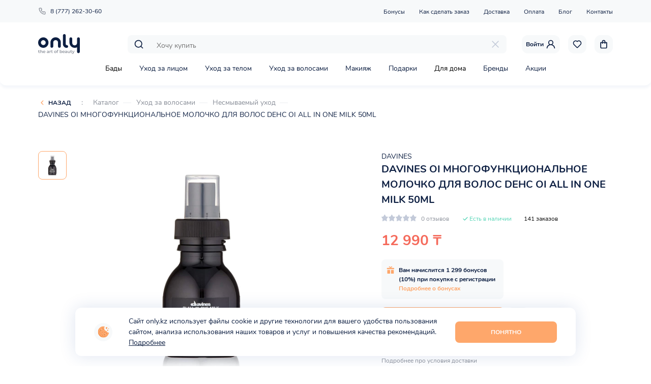

--- FILE ---
content_type: text/html; charset=utf-8
request_url: https://only.kz/catalog/uhod-za-volosami/nesmyvaemyy-uhod/dehc-oi-all-in-one-milk-50ml
body_size: 51055
content:
<!doctype html>
<html data-n-head-ssr lang="en" data-n-head="%7B%22lang%22:%7B%22ssr%22:%22en%22%7D%7D">
  <head >
    <title>DAVINES OI МНОГОФУНКЦИОНАЛЬНОЕ МОЛОЧКО ДЛЯ ВОЛОС DEHC OI ALL IN ONE MILK 50ML</title><meta data-n-head="ssr" charset="utf-8"><meta data-n-head="ssr" name="viewport" content="width=device-width, initial-scale=1, maximum-scale=1.0, user-scalable=no"><meta data-n-head="ssr" name="facebook-domain-verification" content="l8j3fm48voj3nxc3lat6wz0cfbnkbj"><meta data-n-head="ssr" data-hid="og_type" name="og:type" content="website"><meta data-n-head="ssr" data-hid="og_sitename" name="og:sitename" content="Only"><meta data-n-head="ssr" data-hid="og_url" name="og:url" content="https://only.kz"><meta data-n-head="ssr" data-hid="og_locale" name="og:locale" content="ru_KZ"><meta data-n-head="ssr" data-hid="twitter_card" name="twitter:card" content="summary"><meta data-n-head="ssr" data-hid="twitter_site" name="twitter:site" content="@Only"><meta data-n-head="ssr" data-hid="twitter_creator" name="twitter:creator" content="@Only"><meta data-n-head="ssr" data-hid="twitter_title" name="twitter:title" content="DAVINES OI МНОГОФУНКЦИОНАЛЬНОЕ МОЛОЧКО ДЛЯ ВОЛОС DEHC OI ALL IN ONE MILK 50ML"><meta data-n-head="ssr" data-hid="og_title" name="og:title" content="DAVINES OI МНОГОФУНКЦИОНАЛЬНОЕ МОЛОЧКО ДЛЯ ВОЛОС DEHC OI ALL IN ONE MILK 50ML"><meta data-n-head="ssr" data-hid="description" name="description" content="DAVINES OI МНОГОФУНКЦИОНАЛЬНОЕ МОЛОЧКО ДЛЯ ВОЛОС DEHC OI ALL IN ONE MILK 50ML"><meta data-n-head="ssr" data-hid="twitter_description" name="twitter:description" content="DAVINES OI МНОГОФУНКЦИОНАЛЬНОЕ МОЛОЧКО ДЛЯ ВОЛОС DEHC OI ALL IN ONE MILK 50ML"><meta data-n-head="ssr" data-hid="og_description" name="og:description" content="DAVINES OI МНОГОФУНКЦИОНАЛЬНОЕ МОЛОЧКО ДЛЯ ВОЛОС DEHC OI ALL IN ONE MILK 50ML"><meta data-n-head="ssr" data-hid="keywords" name="keywords" content="DAVINES OI МНОГОФУНКЦИОНАЛЬНОЕ МОЛОЧКО ДЛЯ ВОЛОС DEHC OI ALL IN ONE MILK 50ML, DAVINES купить в алматы, DAVINES купить в Астане, DAVINES уход за волосами"><meta data-n-head="ssr" data-hid="og_image" name="og:image" content="https://admin.only.kz/storage/product/images5f8a997cb321c.png"><meta data-n-head="ssr" data-hid="twitter_image" name="twitter:image" content="https://admin.only.kz/storage/product/images5f8a997cb321c.png"><link data-n-head="ssr" rel="icon" type="image/x-icon" href="/favicon.ico"><link data-n-head="ssr" href="https://mc.yandex.ru/metrika/tag.js" rel="preload" as="script"><link data-n-head="ssr" data-hid="canonical" rel="canonical" href="https://only.kz/catalog/uhod-za-volosami/nesmyvaemyy-uhod/dehc-oi-all-in-one-milk-50ml"><script data-n-head="ssr" src="pixel.js" type="text/javascript"></script><link rel="preload" href="/_nuxt/0425bca.js" as="script"><link rel="preload" href="/_nuxt/e9e75ce.js" as="script"><link rel="preload" href="/_nuxt/a213eec.js" as="script"><link rel="preload" href="/_nuxt/51c7dc1.js" as="script"><link rel="preload" href="/_nuxt/a4d7a0a.js" as="script"><style data-vue-ssr-id="072af7dc:0 6b11ea2a:0 1fbd2de5:0 ff2d9874:0">.vue-slider-dot{position:absolute;transition:all 0s;z-index:5}.vue-slider-dot:focus{outline:none}.vue-slider-dot-tooltip{position:absolute;visibility:hidden}.vue-slider-dot-hover:hover .vue-slider-dot-tooltip,.vue-slider-dot-tooltip-show{visibility:visible}.vue-slider-dot-tooltip-top{top:-10px;left:50%;transform:translate(-50%,-100%)}.vue-slider-dot-tooltip-bottom{bottom:-10px;left:50%;transform:translate(-50%,100%)}.vue-slider-dot-tooltip-left{left:-10px;top:50%;transform:translate(-100%,-50%)}.vue-slider-dot-tooltip-right{right:-10px;top:50%;transform:translate(100%,-50%)}.vue-slider-marks{position:relative;width:100%;height:100%}.vue-slider-mark{position:absolute;z-index:1}.vue-slider-ltr .vue-slider-mark,.vue-slider-rtl .vue-slider-mark{width:0;height:100%;top:50%}.vue-slider-ltr .vue-slider-mark-step,.vue-slider-rtl .vue-slider-mark-step{top:0}.vue-slider-ltr .vue-slider-mark-label,.vue-slider-rtl .vue-slider-mark-label{top:100%;margin-top:10px}.vue-slider-ltr .vue-slider-mark{transform:translate(-50%,-50%)}.vue-slider-ltr .vue-slider-mark-step{left:0}.vue-slider-ltr .vue-slider-mark-label{left:50%;transform:translateX(-50%)}.vue-slider-rtl .vue-slider-mark{transform:translate(50%,-50%)}.vue-slider-rtl .vue-slider-mark-step{right:0}.vue-slider-rtl .vue-slider-mark-label{right:50%;transform:translateX(50%)}.vue-slider-btt .vue-slider-mark,.vue-slider-ttb .vue-slider-mark{width:100%;height:0;left:50%}.vue-slider-btt .vue-slider-mark-step,.vue-slider-ttb .vue-slider-mark-step{left:0}.vue-slider-btt .vue-slider-mark-label,.vue-slider-ttb .vue-slider-mark-label{left:100%;margin-left:10px}.vue-slider-btt .vue-slider-mark{transform:translate(-50%,50%)}.vue-slider-btt .vue-slider-mark-step{top:0}.vue-slider-btt .vue-slider-mark-label{top:50%;transform:translateY(-50%)}.vue-slider-ttb .vue-slider-mark{transform:translate(-50%,-50%)}.vue-slider-ttb .vue-slider-mark-step{bottom:0}.vue-slider-ttb .vue-slider-mark-label{bottom:50%;transform:translateY(50%)}.vue-slider-mark-label,.vue-slider-mark-step{position:absolute}.vue-slider{position:relative;box-sizing:content-box;-webkit-user-select:none;-moz-user-select:none;-ms-user-select:none;user-select:none;display:block;-webkit-tap-highlight-color:rgba(0,0,0,0)}.vue-slider-rail{position:relative;width:100%;height:100%;transition-property:width,height,left,right,top,bottom}.vue-slider-process{position:absolute;z-index:1}.vue-slider-disabled{opacity:.5;cursor:not-allowed}.vue-slider-rail{background-color:#ccc;border-radius:15px}.vue-slider-process{background-color:#3498db;border-radius:15px}.vue-slider-mark{z-index:4}.vue-slider-mark:first-child .vue-slider-mark-step,.vue-slider-mark:last-child .vue-slider-mark-step{display:none}.vue-slider-mark-step{width:100%;height:100%;border-radius:50%;background-color:rgba(0,0,0,.16)}.vue-slider-mark-label{font-size:14px;white-space:nowrap}.vue-slider-dot-handle{cursor:pointer;width:100%;height:100%;border-radius:50%;background-color:#fff;box-sizing:border-box;box-shadow:.5px .5px 2px 1px rgba(0,0,0,.32)}.vue-slider-dot-handle-focus{box-shadow:0 0 1px 2px rgba(52,152,219,.36)}.vue-slider-dot-handle-disabled{cursor:not-allowed;background-color:#ccc}.vue-slider-dot-tooltip-inner{font-size:14px;white-space:nowrap;padding:2px 5px;min-width:20px;text-align:center;color:#fff;border-radius:5px;border-color:#3498db;background-color:#3498db;box-sizing:content-box}.vue-slider-dot-tooltip-inner:after{content:"";position:absolute}.vue-slider-dot-tooltip-inner-top:after{top:100%;left:50%;transform:translate(-50%);height:0;width:0;border:5px solid transparent;border-top-color:inherit}.vue-slider-dot-tooltip-inner-bottom:after{bottom:100%;left:50%;transform:translate(-50%);height:0;width:0;border:5px solid transparent;border-bottom-color:inherit}.vue-slider-dot-tooltip-inner-left:after{left:100%;top:50%;transform:translateY(-50%);height:0;width:0;border:5px solid transparent;border-left-color:inherit}.vue-slider-dot-tooltip-inner-right:after{right:100%;top:50%;transform:translateY(-50%);height:0;width:0;border:5px solid transparent;border-right-color:inherit}.vue-slider-dot-tooltip-wrapper{opacity:0;transition:all .3s}.vue-slider-dot-tooltip-wrapper-show{opacity:1}@font-face{font-family:"swiper-icons";src:url("data:application/font-woff;charset=utf-8;base64, [base64]//wADZ2x5ZgAAAywAAADMAAAD2MHtryVoZWFkAAABbAAAADAAAAA2E2+eoWhoZWEAAAGcAAAAHwAAACQC9gDzaG10eAAAAigAAAAZAAAArgJkABFsb2NhAAAC0AAAAFoAAABaFQAUGG1heHAAAAG8AAAAHwAAACAAcABAbmFtZQAAA/gAAAE5AAACXvFdBwlwb3N0AAAFNAAAAGIAAACE5s74hXjaY2BkYGAAYpf5Hu/j+W2+MnAzMYDAzaX6QjD6/4//Bxj5GA8AuRwMYGkAPywL13jaY2BkYGA88P8Agx4j+/8fQDYfA1AEBWgDAIB2BOoAeNpjYGRgYNBh4GdgYgABEMnIABJzYNADCQAACWgAsQB42mNgYfzCOIGBlYGB0YcxjYGBwR1Kf2WQZGhhYGBiYGVmgAFGBiQQkOaawtDAoMBQxXjg/wEGPcYDDA4wNUA2CCgwsAAAO4EL6gAAeNpj2M0gyAACqxgGNWBkZ2D4/wMA+xkDdgAAAHjaY2BgYGaAYBkGRgYQiAHyGMF8FgYHIM3DwMHABGQrMOgyWDLEM1T9/w8UBfEMgLzE////P/5//f/V/xv+r4eaAAeMbAxwIUYmIMHEgKYAYjUcsDAwsLKxc3BycfPw8jEQA/[base64]/uznmfPFBNODM2K7MTQ45YEAZqGP81AmGGcF3iPqOop0r1SPTaTbVkfUe4HXj97wYE+yNwWYxwWu4v1ugWHgo3S1XdZEVqWM7ET0cfnLGxWfkgR42o2PvWrDMBSFj/IHLaF0zKjRgdiVMwScNRAoWUoH78Y2icB/yIY09An6AH2Bdu/UB+yxopYshQiEvnvu0dURgDt8QeC8PDw7Fpji3fEA4z/PEJ6YOB5hKh4dj3EvXhxPqH/SKUY3rJ7srZ4FZnh1PMAtPhwP6fl2PMJMPDgeQ4rY8YT6Gzao0eAEA409DuggmTnFnOcSCiEiLMgxCiTI6Cq5DZUd3Qmp10vO0LaLTd2cjN4fOumlc7lUYbSQcZFkutRG7g6JKZKy0RmdLY680CDnEJ+UMkpFFe1RN7nxdVpXrC4aTtnaurOnYercZg2YVmLN/d/gczfEimrE/fs/bOuq29Zmn8tloORaXgZgGa78yO9/cnXm2BpaGvq25Dv9S4E9+5SIc9PqupJKhYFSSl47+Qcr1mYNAAAAeNptw0cKwkAAAMDZJA8Q7OUJvkLsPfZ6zFVERPy8qHh2YER+3i/BP83vIBLLySsoKimrqKqpa2hp6+jq6RsYGhmbmJqZSy0sraxtbO3sHRydnEMU4uR6yx7JJXveP7WrDycAAAAAAAH//wACeNpjYGRgYOABYhkgZgJCZgZNBkYGLQZtIJsFLMYAAAw3ALgAeNolizEKgDAQBCchRbC2sFER0YD6qVQiBCv/H9ezGI6Z5XBAw8CBK/m5iQQVauVbXLnOrMZv2oLdKFa8Pjuru2hJzGabmOSLzNMzvutpB3N42mNgZGBg4GKQYzBhYMxJLMlj4GBgAYow/P/PAJJhLM6sSoWKfWCAAwDAjgbRAAB42mNgYGBkAIIbCZo5IPrmUn0hGA0AO8EFTQAA") format("woff");font-weight:400;font-style:normal}:root{--swiper-theme-color:#007aff}.swiper-container{margin-left:auto;margin-right:auto;position:relative;overflow:hidden;list-style:none;padding:0;z-index:1}.swiper-container-vertical>.swiper-wrapper{flex-direction:column}.swiper-wrapper{position:relative;width:100%;height:100%;z-index:1;display:flex;transition-property:transform;box-sizing:content-box}.swiper-container-android .swiper-slide,.swiper-wrapper{transform:translateZ(0)}.swiper-container-multirow>.swiper-wrapper{flex-wrap:wrap}.swiper-container-multirow-column>.swiper-wrapper{flex-wrap:wrap;flex-direction:column}.swiper-container-free-mode>.swiper-wrapper{transition-timing-function:ease-out;margin:0 auto}.swiper-slide{flex-shrink:0;width:100%;height:100%;position:relative;transition-property:transform}.swiper-slide-invisible-blank{visibility:hidden}.swiper-container-autoheight,.swiper-container-autoheight .swiper-slide{height:auto}.swiper-container-autoheight .swiper-wrapper{align-items:flex-start;transition-property:transform,height}.swiper-container-3d{perspective:1200px}.swiper-container-3d .swiper-cube-shadow,.swiper-container-3d .swiper-slide,.swiper-container-3d .swiper-slide-shadow-bottom,.swiper-container-3d .swiper-slide-shadow-left,.swiper-container-3d .swiper-slide-shadow-right,.swiper-container-3d .swiper-slide-shadow-top,.swiper-container-3d .swiper-wrapper{transform-style:preserve-3d}.swiper-container-3d .swiper-slide-shadow-bottom,.swiper-container-3d .swiper-slide-shadow-left,.swiper-container-3d .swiper-slide-shadow-right,.swiper-container-3d .swiper-slide-shadow-top{position:absolute;left:0;top:0;width:100%;height:100%;pointer-events:none;z-index:10}.swiper-container-3d .swiper-slide-shadow-left{background-image:linear-gradient(270deg,rgba(0,0,0,.5),transparent)}.swiper-container-3d .swiper-slide-shadow-right{background-image:linear-gradient(90deg,rgba(0,0,0,.5),transparent)}.swiper-container-3d .swiper-slide-shadow-top{background-image:linear-gradient(0deg,rgba(0,0,0,.5),transparent)}.swiper-container-3d .swiper-slide-shadow-bottom{background-image:linear-gradient(180deg,rgba(0,0,0,.5),transparent)}.swiper-container-css-mode>.swiper-wrapper{overflow:auto;scrollbar-width:none;-ms-overflow-style:none}.swiper-container-css-mode>.swiper-wrapper::-webkit-scrollbar{display:none}.swiper-container-css-mode>.swiper-wrapper>.swiper-slide{scroll-snap-align:start start}.swiper-container-horizontal.swiper-container-css-mode>.swiper-wrapper{-ms-scroll-snap-type:x mandatory;scroll-snap-type:x mandatory}.swiper-container-vertical.swiper-container-css-mode>.swiper-wrapper{-ms-scroll-snap-type:y mandatory;scroll-snap-type:y mandatory}:root{--swiper-navigation-size:44px}.swiper-button-next,.swiper-button-prev{position:absolute;top:50%;width:27px;width:calc(var(--swiper-navigation-size)/44*27);height:44px;height:var(--swiper-navigation-size);margin-top:-22px;margin-top:calc(var(--swiper-navigation-size)*-1/2);z-index:10;cursor:pointer;display:flex;align-items:center;justify-content:center;color:var(--swiper-theme-color);color:var(--swiper-navigation-color,var(--swiper-theme-color))}.swiper-button-next.swiper-button-disabled,.swiper-button-prev.swiper-button-disabled{opacity:.35;cursor:auto;pointer-events:none}.swiper-button-next:after,.swiper-button-prev:after{font-family:swiper-icons;font-size:44px;font-size:var(--swiper-navigation-size);text-transform:none!important;letter-spacing:0;text-transform:none;font-feature-settings:normal,;font-variant:normal;line-height:1}.swiper-button-prev,.swiper-container-rtl .swiper-button-next{left:10px;right:auto}.swiper-button-prev:after,.swiper-container-rtl .swiper-button-next:after{content:"prev"}.swiper-button-next,.swiper-container-rtl .swiper-button-prev{right:10px;left:auto}.swiper-button-next:after,.swiper-container-rtl .swiper-button-prev:after{content:"next"}.swiper-button-next.swiper-button-white,.swiper-button-prev.swiper-button-white{--swiper-navigation-color:#fff}.swiper-button-next.swiper-button-black,.swiper-button-prev.swiper-button-black{--swiper-navigation-color:#000}.swiper-button-lock{display:none}.swiper-pagination{position:absolute;text-align:center;transition:opacity .3s;transform:translateZ(0);z-index:10}.swiper-pagination.swiper-pagination-hidden{opacity:0}.swiper-container-horizontal>.swiper-pagination-bullets,.swiper-pagination-custom,.swiper-pagination-fraction{bottom:10px;left:0;width:100%}.swiper-pagination-bullets-dynamic{overflow:hidden;font-size:0}.swiper-pagination-bullets-dynamic .swiper-pagination-bullet{transform:scale(.33);position:relative}.swiper-pagination-bullets-dynamic .swiper-pagination-bullet-active,.swiper-pagination-bullets-dynamic .swiper-pagination-bullet-active-main{transform:scale(1)}.swiper-pagination-bullets-dynamic .swiper-pagination-bullet-active-prev{transform:scale(.66)}.swiper-pagination-bullets-dynamic .swiper-pagination-bullet-active-prev-prev{transform:scale(.33)}.swiper-pagination-bullets-dynamic .swiper-pagination-bullet-active-next{transform:scale(.66)}.swiper-pagination-bullets-dynamic .swiper-pagination-bullet-active-next-next{transform:scale(.33)}.swiper-pagination-bullet{display:inline-block;border-radius:100%;background:#000;opacity:.2}button.swiper-pagination-bullet{border:none;margin:0;padding:0;box-shadow:none;-webkit-appearance:none;-moz-appearance:none;appearance:none}.swiper-pagination-clickable .swiper-pagination-bullet{cursor:pointer}.swiper-pagination-bullet-active{opacity:1;background:var(--swiper-theme-color);background:var(--swiper-pagination-color,var(--swiper-theme-color))}.swiper-container-vertical>.swiper-pagination-bullets{right:10px;top:50%;transform:translate3d(0,-50%,0)}.swiper-container-vertical>.swiper-pagination-bullets .swiper-pagination-bullet{margin:6px 0;display:block}.swiper-container-vertical>.swiper-pagination-bullets.swiper-pagination-bullets-dynamic{top:50%;transform:translateY(-50%);width:8px}.swiper-container-vertical>.swiper-pagination-bullets.swiper-pagination-bullets-dynamic .swiper-pagination-bullet{display:inline-block;transition:transform .2s,top .2s}.swiper-container-horizontal>.swiper-pagination-bullets .swiper-pagination-bullet{margin:0 4px}.swiper-container-horizontal>.swiper-pagination-bullets.swiper-pagination-bullets-dynamic{left:50%;transform:translateX(-50%);white-space:nowrap}.swiper-container-horizontal>.swiper-pagination-bullets.swiper-pagination-bullets-dynamic .swiper-pagination-bullet{transition:transform .2s,left .2s}.swiper-container-horizontal.swiper-container-rtl>.swiper-pagination-bullets-dynamic .swiper-pagination-bullet{transition:transform .2s,right .2s}.swiper-pagination-progressbar{background:rgba(0,0,0,.25);position:absolute}.swiper-pagination-progressbar .swiper-pagination-progressbar-fill{background:var(--swiper-theme-color);background:var(--swiper-pagination-color,var(--swiper-theme-color));position:absolute;left:0;top:0;width:100%;height:100%;transform:scale(0);transform-origin:left top}.swiper-container-rtl .swiper-pagination-progressbar .swiper-pagination-progressbar-fill{transform-origin:right top}.swiper-container-horizontal>.swiper-pagination-progressbar,.swiper-container-vertical>.swiper-pagination-progressbar.swiper-pagination-progressbar-opposite{width:100%;height:4px;left:0;top:0}.swiper-container-horizontal>.swiper-pagination-progressbar.swiper-pagination-progressbar-opposite,.swiper-container-vertical>.swiper-pagination-progressbar{width:4px;height:100%;left:0;top:0}.swiper-pagination-white{--swiper-pagination-color:#fff}.swiper-pagination-black{--swiper-pagination-color:#000}.swiper-pagination-lock{display:none}.swiper-scrollbar{border-radius:10px;position:relative;-ms-touch-action:none;background:rgba(0,0,0,.1)}.swiper-container-horizontal>.swiper-scrollbar{position:absolute;left:1%;bottom:3px;z-index:50;height:5px;width:98%}.swiper-container-vertical>.swiper-scrollbar{position:absolute;right:3px;top:1%;z-index:50;width:5px;height:98%}.swiper-scrollbar-drag{height:100%;width:100%;position:relative;background:rgba(0,0,0,.5);border-radius:10px;left:0;top:0}.swiper-scrollbar-cursor-drag{cursor:move}.swiper-scrollbar-lock{display:none}.swiper-zoom-container{width:100%;height:100%;display:flex;justify-content:center;align-items:center;text-align:center}.swiper-zoom-container>canvas,.swiper-zoom-container>img,.swiper-zoom-container>svg{max-width:100%;max-height:100%;-o-object-fit:contain;object-fit:contain}.swiper-slide-zoomed{cursor:move}.swiper-lazy-preloader{width:42px;height:42px;position:absolute;left:50%;top:50%;margin-left:-21px;margin-top:-21px;z-index:10;transform-origin:50%;-webkit-animation:swiper-preloader-spin 1s linear infinite;animation:swiper-preloader-spin 1s linear infinite;box-sizing:border-box;border-left:4px solid var(--swiper-theme-color);border-bottom:4px solid var(--swiper-theme-color);border-right:4px solid var(--swiper-theme-color);border:4px solid var(--swiper-preloader-color,var(--swiper-theme-color));border-radius:50%;border-top:4px solid transparent}.swiper-lazy-preloader-white{--swiper-preloader-color:#fff}.swiper-lazy-preloader-black{--swiper-preloader-color:#000}@-webkit-keyframes swiper-preloader-spin{to{transform:rotate(1turn)}}@keyframes swiper-preloader-spin{to{transform:rotate(1turn)}}.swiper-container .swiper-notification{position:absolute;left:0;top:0;pointer-events:none;opacity:0;z-index:-1000}.swiper-container-fade.swiper-container-free-mode .swiper-slide{transition-timing-function:ease-out}.swiper-container-fade .swiper-slide{pointer-events:none;transition-property:opacity}.swiper-container-fade .swiper-slide .swiper-slide{pointer-events:none}.swiper-container-fade .swiper-slide-active,.swiper-container-fade .swiper-slide-active .swiper-slide-active{pointer-events:auto}.swiper-container-cube{overflow:visible}.swiper-container-cube .swiper-slide{pointer-events:none;-webkit-backface-visibility:hidden;backface-visibility:hidden;z-index:1;visibility:hidden;transform-origin:0 0;width:100%;height:100%}.swiper-container-cube .swiper-slide .swiper-slide{pointer-events:none}.swiper-container-cube.swiper-container-rtl .swiper-slide{transform-origin:100% 0}.swiper-container-cube .swiper-slide-active,.swiper-container-cube .swiper-slide-active .swiper-slide-active{pointer-events:auto}.swiper-container-cube .swiper-slide-active,.swiper-container-cube .swiper-slide-next,.swiper-container-cube .swiper-slide-next+.swiper-slide,.swiper-container-cube .swiper-slide-prev{pointer-events:auto;visibility:visible}.swiper-container-cube .swiper-slide-shadow-bottom,.swiper-container-cube .swiper-slide-shadow-left,.swiper-container-cube .swiper-slide-shadow-right,.swiper-container-cube .swiper-slide-shadow-top{z-index:0;-webkit-backface-visibility:hidden;backface-visibility:hidden}.swiper-container-cube .swiper-cube-shadow{position:absolute;left:0;bottom:0;width:100%;height:100%;background:#000;opacity:.6;filter:blur(50px);z-index:0}.swiper-container-flip{overflow:visible}.swiper-container-flip .swiper-slide{pointer-events:none;-webkit-backface-visibility:hidden;backface-visibility:hidden;z-index:1}.swiper-container-flip .swiper-slide .swiper-slide{pointer-events:none}.swiper-container-flip .swiper-slide-active,.swiper-container-flip .swiper-slide-active .swiper-slide-active{pointer-events:auto}.swiper-container-flip .swiper-slide-shadow-bottom,.swiper-container-flip .swiper-slide-shadow-left,.swiper-container-flip .swiper-slide-shadow-right,.swiper-container-flip .swiper-slide-shadow-top{z-index:0;-webkit-backface-visibility:hidden;backface-visibility:hidden}@font-face{font-family:Nunito;src:url(/fonts/Nunito-Regular.woff) format("woff");font-weight:400;font-display:swap}@font-face{font-family:Nunito;src:url(/fonts/Nunito-Bold.woff) format("woff");font-weight:700;font-display:swap}:root{--text-color:#0d1f42;--bg-base:#f7f9fa;--line-color:#ebedf0;--major-color:#fea76b;--minor-color:#55d5b6;--font-base:"Nunito",-apple-system,BlinkMacSystemFont,"Segoe UI","Oxygen","Ubuntu","Helvetica Neue",Arial,sans-serif}*,:after,:before{box-sizing:border-box}ol,ul{padding:0;list-style:none}blockquote,body,dd,dl,figcaption,figure,h1,h2,h3,h4,h5,h6,li,ol,p,ul{margin:0}body{min-height:100vh;scroll-behavior:smooth;text-rendering:optimizeSpeed;font-family:"Nunito",-apple-system,BlinkMacSystemFont,"Segoe UI","Oxygen","Ubuntu","Helvetica Neue",Arial,sans-serif;font-family:var(--font-base);font-size:16px;line-height:1.5;overflow-x:hidden!important;color:#000;touch-action:manipulation;-webkit-tap-highlight-color:transparent}body.--hidden{overflow-x:hidden;overflow-y:hidden}a:not([class]){-webkit-text-decoration-skip:ink;text-decoration-skip-ink:auto}a{text-decoration:none}img{max-width:100%;display:block}article>*+*{margin-top:1em}a,button,input,select,textarea{outline:none;font:inherit}a:focus,button:focus,input:focus,select:focus,textarea:focus{outline:none}button{cursor:pointer;border:none;touch-action:manipulation}select{background:#fff}input::-webkit-inner-spin-button,input::-webkit-outer-spin-button{-webkit-appearance:none;margin:0}input[type=number]{-moz-appearance:textfield}.vue-slider-process{background-color:#55d5b6;background-color:var(--minor-color)}.vue-slider-rail{background-color:#ebedf0;background-color:var(--line-color)}.medium-zoom-overlay{z-index:20}img[data-zoomable]{z-index:21}.counter{display:-moz-flex;display:-ms-flex;display:-o-flex;display:flex;align-items:center}.counter.--hidden{display:none}.counter span{font-size:.875em;font-weight:400;color:#0d1f42;color:var(--text-color);min-width:30px;text-align:center}.counter button{background-color:transparent;padding:0;width:30px;height:30px;border-radius:8px;background-color:#f7f9fa;background-color:var(--bg-base);display:-moz-flex;display:-ms-flex;display:-o-flex;display:flex;align-items:center;justify-content:center;transition:background-color .4s ease}.counter button svg{width:20px;height:20px}.counter button path{transition:fill .4s ease}.counter button:hover{background-color:#fea76b;background-color:var(--major-color)}.counter button:hover path{fill:#fff}.section-title{font-size:1.75em;font-weight:700;color:#0d1f42;color:var(--text-color)}.swiper-pagination-bullet{background-color:#0d1f42;background-color:var(--text-color);width:8px;height:8px;transform:scale(.8);outline:none;transition:all .4s ease}.swiper-pagination-bullet-active{transform:scale(1)}@media screen and (max-width:430px){.section-title{font-size:1.125em}}.breadcrumbs a,.breadcrumbs span{font-size:.875em;font-weight:400;color:#8a8f99}.breadcrumbs a{position:relative;display:inline-block;margin-right:30px}.breadcrumbs a:after{content:"";width:16px;height:1px;background-color:#ebedf0;background-color:var(--line-color);position:absolute;right:-24px;top:50%;transform:translateY(-50%)}.breadcrumbs a:last-child{color:#0d1f42;color:var(--text-color)}.breadcrumbs a:last-child:after{display:none}.breadcrumbs span{display:inline-block;margin:0 16px}.button{display:inline-flex;justify-content:center;align-items:center;padding:12px 0;background-color:#fea76b;background-color:var(--major-color);border-radius:8px;color:#fff;font-size:12px;font-weight:700;text-transform:uppercase;min-width:200px}.button.--gray{background:#f7f9fa;color:#0d1f42;color:var(--text-color)}.button.--red{background-color:#f56a5b}.button.--hidden{display:none}.button.--minor-color{background-color:#55d5b6;background-color:var(--minor-color)}.button svg{margin-right:8px;transform:translateY(-1px)}.slider-next,.slider-prev{width:40px;height:40px;background-color:#f7f9fa;background-color:var(--bg-base);border-radius:8px;display:-moz-flex;display:-ms-flex;display:-o-flex;display:flex;justify-content:center;align-items:center}.slider-next svg,.slider-prev svg{width:24px;height:24px}.slider-next svg{transform:rotate(-180deg)}.tag{display:inline-block;border-radius:4px 8px;padding:0 6px;text-transform:uppercase;color:#fff;font-size:.75em;font-weight:700}.tag.--new{background-color:#b4d656}.tag.--discount{background-color:#f56a5b}.tag.--hit{background-color:#55d5b6}.news-item{width:267px;background:#f7f9fa;display:block;border-radius:12px;overflow:hidden}.news-item-image img{width:100%;height:180px;-o-object-fit:cover;object-fit:cover}.news-item-text-wrp{padding:24px 20px;min-height:260px}.news-item-title{font-size:1.125em;font-weight:700;margin-bottom:16px}.news-item-text,.news-item-title{color:#0d1f42;color:var(--text-color)}.news-item-text{margin-bottom:24px}.news-item-date,.news-item-text{font-size:.875em;font-weight:400}.news-item-date{color:#8a8f99}@media screen and (max-width:1025px){.news-item{width:233px}.news-item-text-wrp{min-height:200px}}@media screen and (max-width:769px){.news-item{width:100%}}@media screen and (max-width:430px){.news-item-image img{height:120px}.news-item-text-wrp{padding:12px 10px;min-height:180px}.news-item-title{font-size:1em}.news-item-text,.news-item-title{margin-bottom:8px}}.page-title{padding:24px 0;margin-bottom:40px;background-color:#f7f9fa;background-color:var(--bg-base)}.page-title .layout-container{position:relative;text-align:center}.page-title .back{position:absolute;left:0;z-index:1;top:50%;transform:translateY(-50%)}.page-title h1{font-size:1.75em;color:#0d1f42;color:var(--text-color);font-weight:700}@media screen and (max-width:430px){.page-title{padding:16px 0}.page-title h1{font-size:1.125em}}.back{padding:0 0 0 20px;position:relative;background-color:transparent;font-size:.75em;font-weight:700;text-transform:uppercase;color:#0d1f42;color:var(--text-color);line-height:16px}.back:before{content:"";width:16px;height:16px;background-image:url(/icons/arrow-main-color.svg);background-repeat:no-repeat;background-position:50%;background-size:contain;position:absolute;left:0;top:0}.swiper-pagination{position:static;margin-top:16px}.swiper-pagination-bullet{background:#0d1f42;background:var(--text-color)}button[disabled]{opacity:.5}.layout{display:-moz-flex;display:-ms-flex;display:-o-flex;display:flex;flex-direction:column;min-height:100vh}.layout-content{flex-grow:1;margin-top:165px}.layout-content.--profile{background-color:#f7f9fa;background-color:var(--bg-base)}@media screen and (max-width:769px){.layout-content{margin-top:104px}}.layout-container{width:100%;margin:auto;max-width:1130px}@media screen and (max-width:1025px){.layout-container{max-width:100%;padding:0 16px}}.fade-enter-active,.fade-leave-active{transition:opacity .5s}.fade-enter,.fade-leave-to{opacity:0}.fade-fast-enter-active,.fade-fast-leave-active{transition:opacity .3s}.fade-fast-enter,.fade-fast-leave-to{opacity:0}.filter-fade-enter-active,.filter-fade-leave-active{transition:all .4s}.filter-fade-enter,.filter-fade-leave-to{opacity:0;transform:scale(0)}.auth-slide-enter-active,.auth-slide-leave-active{transition:transform .5s ease}.auth-slide-enter,.auth-slide-leave-to{transform:translateX(100%)}.slide-search-enter-active,.slide-search-leave-active{transition:transform .6s ease}.slide-search-enter,.slide-search-leave-to{transform:translateY(-100%)}.menu-enter-active,.menu-leave-active{transition:transform .4s ease}.menu-enter,.menu-leave-to{transform:translateX(-100%)}.filter-enter-active,.filter-leave-active{transition:transform .4s ease}.filter-enter,.filter-leave-to{transform:translateX(-100%)}.slide-up-enter-active,.slide-up-leave-active{transition:transform .3s ease-out}.slide-up-enter,.slide-up-leave-to{transform:translateY(100%)}@-webkit-keyframes rotate{0%{transform:rotate(0deg)}to{transform:rotate(359deg)}}@keyframes rotate{0%{transform:rotate(0deg)}to{transform:rotate(359deg)}}.header{width:100%;position:absolute;top:0;left:0;z-index:10}.header-row{display:-moz-flex;display:-ms-flex;display:-o-flex;display:flex;align-items:center}.header-row.--center{justify-content:center;margin-top:16px}.header-search-wrp{max-width:745px;width:100%;height:36px;margin-left:auto;position:relative;z-index:1;background-color:#f7f9fa;background-color:var(--bg-base);border-radius:8px;padding:8px 12px;margin-right:30px}.header-search-icon{width:20px;height:20px;position:absolute;left:12px;top:50%;transform:translateY(-50%);z-index:1}.header-search-input{border:none;background-color:transparent;padding:0 45px;font-size:.875em;font-weight:400;color:#0d1f42;color:var(--text-color);width:100%}.header-search-close{width:20px;height:20px;padding:0;position:absolute;right:12px;top:50%;transform:translateY(-50%);z-index:1;background-color:transparent}.header-search-close svg{width:100%;height:100%}.header-search-close path{fill:#c3cad9}.header-top{background:#f7f9fa;background:var(--bg-base);padding:10px 0}.header-top-nav{flex-grow:1;text-align:right}.header-phone{font-size:.75em;font-weight:400;color:#0d1f42;color:var(--text-color);display:-moz-flex;display:-ms-flex;display:-o-flex;display:flex;align-items:center;margin-right:24px}.header-phone svg{width:16px;height:16px;margin-right:8px}.header-top-nav a{font-size:.75em;font-weight:400;color:#0d1f42;color:var(--text-color);display:inline-block;margin-left:24px}.header-phone,.header-top-nav a{position:relative}.header-phone:hover:after,.header-top-nav a:hover:after{transform-origin:left center;transform:scale(1)}.header-phone:after,.header-top-nav a:after{content:"";width:100%;height:1px;background:#818690;transition:transform .4s cubic-bezier(.4,0,.2,1);transform-origin:right center;position:absolute;left:0;bottom:0;transform:scaleX(0)}.header-phone:after{width:81%;left:auto;right:0}.header-mid{background-color:#fff;padding:23px 0 10px}.header-bot{border-radius:0 0 12px 12px;box-shadow:0 5px 5px rgba(31,71,153,.05);height:12px;transition:height .5s ease;background-color:#fff;overflow:hidden}.header-bot.--open{height:450px}.header-subcategory-link{display:block;margin-bottom:16px;max-width:80%}.header-subcategory-link span{font-size:.875em;font-weight:400;color:#0d1f42;color:var(--text-color);position:relative}.header-subcategory-link span:hover:after{transform-origin:left center;transform:scale(1)}.header-subcategory-link span:after{content:"";width:100%;height:1px;background:#818690;transition:transform .4s cubic-bezier(.4,0,.2,1);transform-origin:right center;position:absolute;left:0;bottom:0;transform:scaleX(0)}.header-subcategory-item{width:25%}.header-subcategory-row{display:-moz-flex;display:-ms-flex;display:-o-flex;display:flex}.header-subcategory-title{font-size:.875em;font-weight:700;color:#0d1f42;color:var(--text-color);padding-top:24px;margin-bottom:40px}.header-cart-wrp{position:relative;margin-left:16px}.header-cart-wrp:hover .cart-popup{opacity:1;visibility:visible}.header-btn{width:36px;height:36px;background-color:#f7f9fa;background-color:var(--bg-base);border-radius:12px;display:-moz-flex;display:-ms-flex;display:-o-flex;display:flex;align-items:center;justify-content:center;margin-left:16px;position:relative;z-index:1}.header-btn.--profile{width:auto;padding:0 8px;font-size:.75em;font-weight:700;color:#0d1f42;color:var(--text-color)}.header-btn.--profile svg{margin-left:4px}.header-btn svg{width:20px;height:20px}.header-btn:first-of-type{margin-left:0}.header-badge{position:absolute;border-radius:30px;background-color:#fea76b;background-color:var(--major-color);color:#fff;font-size:.75em;font-weight:700;bottom:70%;left:70%;min-width:18px;height:18px;line-height:18px;text-align:center;padding:0 4px}.header-logo{display:flex;flex-grow:1}.header-bot-nav a{font-size:.875em;font-weight:400;color:#0d1f42;color:var(--text-color);margin:0 15px;position:relative}.header-bot-nav a:hover:after{width:24px}.header-bot-nav a:after{content:"";width:0;height:3px;border-radius:1.5px;position:absolute;bottom:-5px;left:0;right:0;margin:auto;background-color:#fea76b;background-color:var(--major-color);transition:width .3s ease}.header-bot-nav a:last-child{margin-right:15px}.header-bot-nav a.--accent{color:#fea76b;color:var(--major-color)}.header-search{padding:0}@media screen and (max-width:1025px){.header-search-wrp{max-width:610px}.header-bot-nav a{margin-right:20px}}@media screen and (max-width:769px){.header{display:none}}.footer{border-top:1px solid #ebedf0;border-top:1px solid var(--line-color)}.footer-top{padding:40px 0;justify-content:space-between;align-items:stretch}.footer-nav,.footer-top{display:-moz-flex;display:-ms-flex;display:-o-flex;display:flex}.footer-nav{flex-direction:column}.footer-nav a{display:block;font-size:.875em;font-weight:400;color:#8a8f99;margin-bottom:8px}.footer-nav a:last-child{margin-bottom:0}.footer-list{display:-moz-flex;display:-ms-flex;display:-o-flex;display:flex}.footer-list li{max-width:160px}.footer-list li:first-child{margin-right:40px}.footer-logo{display:block;margin-bottom:30px}.footer-subtitle{font-size:.875em;font-weight:400;color:#8a8f99}.footer-phone{font-size:1.125em;font-weight:400;color:#0d1f42;color:var(--text-color)}.footer-bot{padding:20px 0}.footer-row{justify-content:space-between}.footer-row,.footer-social{display:-moz-flex;display:-ms-flex;display:-o-flex;display:flex;align-items:center}.footer-social{font-size:.875em;font-weight:400;color:#0d1f42;color:var(--text-color);margin-bottom:12px;margin-top:5px}.footer-social svg{margin-right:8px}.footer-social.--mb{margin-bottom:32px}.footer-copyright{font-size:.75em;font-weight:400;color:#0d1f42;color:var(--text-color)}.footer-developer{position:relative;width:40px;height:40px}.footer-bs-letter{width:20px;height:20px;position:absolute;top:50%;left:35%;transform:translate(-50%,-50%)}.footer-bs-text{width:100%;height:100%;display:block}.footer-mobile-nav{display:none}.footer-title{margin-bottom:10px}@media screen and (max-width:769px){.footer-top{flex-wrap:wrap}.footer-list{display:block}.footer-list li{max-width:none}.footer-list li:first-child{margin-right:0}}@media screen and (max-width:430px){.footer-col{width:100%}.footer-nav{display:none}.footer-bot{padding-top:0}.footer-phone-wrp,.footer-social.--mb{margin-bottom:24px}.footer-mobile-nav{display:block}.footer-title{padding:16px;border-top:1px solid #ebedf0;border-top:1px solid var(--line-color);display:flex;align-items:center;justify-content:space-between}.footer-arrow{width:24px;height:24px;transform:rotate(-90deg);transition:transform .3s ease}.footer-arrow.--open{transform:rotate(-270deg)}.footer-link{display:block;padding:5px 16px;font-size:.875em;color:#8a8f99}.footer-link:last-of-type{margin-bottom:16px}.footer-bot{border-top:1px solid #ebedf0;border-top:1px solid var(--line-color);padding-top:24px}}.notification{background-color:#fff4df;padding:20px 38px;border-radius:0 0 12px 12px;display:-moz-flex;display:-ms-flex;display:-o-flex;display:flex;font-size:.875em;font-weight:400;color:#0d1f42;color:var(--text-color)}.notification-icon{width:24px;height:24px;flex-shrink:0;margin-right:16px}@media screen and (max-width:769px){.notification{border-radius:12px}}@media screen and (max-width:430px){.notification{padding:8px;text-align:center}.notification-icon{display:none}}.product{border-radius:16px;box-shadow:0 5px 15px transparent;text-align:center;padding:10px 10px 30px;transition:box-shadow .4s ease;max-width:267px;width:100%}.product .button{transition:opacity .3s ease;opacity:0}.product:hover{box-shadow:0 5px 15px rgba(31,71,153,.15)}.product:hover .button,.product:hover .product-add-fav{opacity:1}.product-image{position:relative}.product-image img{width:220px;height:220px;-o-object-fit:contain;object-fit:contain;margin:auto}.product-add-fav,.product-discount-wrp,.product-tags-wrp{position:absolute;z-index:1}.product-add-fav{background:none;right:10px;top:10px;padding:0;width:24px;height:24px;transition:opacity .4s ease;opacity:0}.product-add-fav.--added{opacity:1}.product-add-fav.--added path{fill:#f56a5b}.product-add-fav svg{width:100%;height:100%}.product-rating{display:flex;align-items:center;justify-content:center}.product-rating span{font-size:.625em;font-weight:400;color:#8a8f99;margin-left:5px}.product-rating .vue-star-rating{justify-content:center}.product-add-cart,.product-fav-outlined{display:none}.product-tags-wrp{top:10px;left:10px}.product-discount-wrp{bottom:10px;left:10px}.product-brand{font-size:.75em;font-weight:400;color:#8a8f99;text-transform:uppercase;margin-bottom:4px}.product-name-wrp{margin-top:10px;min-height:70px}.product-name{font-size:1em;font-weight:400;color:#0d1f42;color:var(--text-color);min-height:50px}.product-old-price,.product-price{font-size:1em;font-weight:700}.product-old-price{color:#8a8f99;text-decoration:line-through}.product-price{color:#0d1f42;color:var(--text-color);margin-left:16px}.product-price.--discount{color:#f56a5b}.product-price-wrp{margin-top:16px;display:flex;justify-content:center}.product-out-of-stock{margin-top:16px;font-size:.875em;font-weight:700;color:#f56a5b;text-transform:uppercase}.product-discount{display:inline-flex;align-items:center;margin:30px 0 16px;background:#feb989;border-radius:8px;padding:2px;position:relative}.product-discount:hover .product-discount-text{visibility:visible;opacity:1}.product-discount-text{background:rgba(0,0,0,.68);padding:5px 10px;color:#fff;font-size:12px;font-weight:600;bottom:35px;min-width:176px;border-radius:8px;transition:opacity .3s ease;opacity:0;visibility:hidden}.product-discount-text,.product-discount-text:after{position:absolute;left:50%;transform:translateX(-50%)}.product-discount-text:after{content:"";width:0;height:0;border-color:rgba(0,0,0,.68) transparent transparent;border-style:solid;border-width:10px 7.5px 0;bottom:-10px}.product-discount-percent{background:#fff;border-radius:6px;padding:0 2px;font-size:14px;font-weight:400;color:#0d1f42;color:var(--text-color);line-height:19px}.product-discount-price{font-size:14px;font-weight:700;color:#fff;margin-left:12px;margin-right:12px;line-height:19px}.product-discount-icon{width:16px;height:16px}.product-discount-icon path{opacity:1;fill:#fff}.product .button,.product .counter{margin-top:16px}.product .counter{width:100%;justify-content:center}.product .counter button{width:40px;height:40px}@media screen and (max-width:1367px){.product-name{min-height:72px}}@media screen and (max-width:1025px){.product{max-width:232px}}@media screen and (max-width:769px){.product:hover{box-shadow:none}.product-add-fav{opacity:1}.product-fav-outlined{display:block}.product-fav-outlined path{fill:#c3cad9}.product .counter button{height:30px}.product-add-cart{display:flex;align-items:center;justify-content:center;margin:16px auto auto;width:40px;height:30px;border:1px solid #fea76b;border:1px solid var(--major-color);border-radius:8px;background-color:#fff;padding:0}.product-add-cart path{fill:#fea76b;fill:var(--major-color)}.product-fav-filled,.product .button{display:none}.product-tags-wrp{top:0;left:0}.product-add-fav{top:0;right:0}}@media screen and (max-width:430px){.product-brand{font-size:.625em}.product-name{font-size:.75em;min-height:35px}.product-old-price,.product-price{font-size:.875em}.product-image img{width:100%;height:130px}}@media screen and (max-width:321px){.product{max-width:100%}}.product-slider{margin-bottom:20px}.product-slider .swiper-container{margin-left:-30px;margin-right:-30px}.product-slider-title-wrp{justify-content:space-between;margin-bottom:25px}.product-slider-arrow-wrp,.product-slider-title-wrp{display:-moz-flex;display:-ms-flex;display:-o-flex;display:flex;align-items:center}.product-slider-arrow-wrp .slider-next{margin-left:8px}.product-slider-arrow-wrp a{font-size:.75em;font-weight:700;color:#8a8f99;text-transform:uppercase;margin-right:24px}.product-slider .swiper-slide{padding:15px}.product-slider-link-wrp,.product-slider-pagination{display:none}@media screen and (max-width:769px){.product-slider-link-wrp{display:block;text-align:center;margin-top:16px}.product-slider-link-wrp a{font-size:.75em;font-weight:700;color:#8a8f99;display:inline-flex;align-items:center;text-transform:uppercase;margin-left:10px}.product-slider-link-wrp a svg{width:16px;height:16px;transform:rotate(-180deg)}.product-slider-link-wrp a path{fill:#8a8f99}.product-slider-pagination{display:block}}@media screen and (max-width:430px){.product-slider-arrow-wrp{display:none}.product-slider-title-wrp{justify-content:center;margin-bottom:10px}.product-slider .swiper-container{margin:0}.product-slider .swiper-slide{padding:0}.product-slider-pagination{margin-top:0;text-align:center}.product-slider-pagination .swiper-pagination-bullet{margin:0 4px}}.last-news{padding-top:50px;padding-bottom:70px}.last-news-row{display:-moz-flex;display:-ms-flex;display:-o-flex;display:flex}.last-news-row .news-item{margin-right:20px}.last-news-row .news-item:last-child{margin-right:0}@media screen and (max-width:769px){.last-news-row{display:none}}.last-news-title-wrp{display:-moz-flex;display:-ms-flex;display:-o-flex;display:flex;justify-content:space-between;align-items:center;margin-bottom:24px}.last-news-title-wrp a{font-size:.75em;font-weight:700;color:#8a8f99;text-transform:uppercase}.last-news .swiper-container{display:none}@media screen and (max-width:769px){.last-news .swiper-container{display:block}}.last-news-link-wrp{display:none}@media screen and (max-width:769px){.last-news-link-wrp{display:block;text-align:center;margin-top:16px}.last-news-link-wrp a{font-size:.75em;font-weight:700;color:#8a8f99;display:inline-flex;align-items:center;text-transform:uppercase;margin-left:10px}.last-news-link-wrp a svg{width:16px;height:16px;transform:rotate(-180deg)}.last-news-link-wrp a path{fill:#8a8f99}}@media screen and (max-width:430px){.last-news{padding:24px 0}.last-news-title-wrp{justify-content:center}.last-news-title-wrp a{display:none}}.favorites-page{padding-bottom:50px}.favorites-page-empty{display:-moz-flex;display:-ms-flex;display:-o-flex;display:flex;align-items:center;justify-content:center;padding:160px 0}.favorites-page-title{font-size:1.75em;font-weight:700;color:#0d1f42;color:var(--text-color);margin-bottom:16px}.favorites-page-text{font-size:.875em;font-weight:400;color:#0d1f42;color:var(--text-color)}.favorites-page-icon,.favorites-page-text{display:-moz-flex;display:-ms-flex;display:-o-flex;display:flex;align-items:center;justify-content:center}.favorites-page-icon{width:36px;height:36px;background-color:#f7f9fa;background-color:var(--bg-base);border-radius:8px;margin-left:16px}.favorites-page-icon path{fill:#f56a5b}.favorites-page-row{display:-moz-flex;display:-ms-flex;display:-o-flex;display:flex;flex-wrap:wrap}.favorites-page-row .product{margin-right:20px;margin-bottom:10px}.favorites-page-row .product:nth-child(4n){margin-right:0}@media screen and (max-width:769px){.favorites-page-row .product{max-width:232px}.favorites-page-row .product:nth-child(3n){margin-right:0}.favorites-page-row .product:nth-child(4n){margin-right:20px}}@media screen and (max-width:430px){.favorites-page-empty{text-align:center}.favorites-page-title{font-size:1.25em}.favorites-page-row .product{max-width:47%}.favorites-page-row .product:nth-child(2n){margin-right:0}.favorites-page-row .product:nth-child(3n){margin-right:20px}.favorites-page-row .product:nth-child(4n){margin-right:0}}@media screen and (max-width:321px){.favorites-page .product{max-width:100%;margin-right:0!important}}.custom-select{position:relative;width:100%;text-align:left;outline:none;height:47px;line-height:47px}.custom-select-selected{color:#0d1f42;color:var(--text-color);font-size:14px;padding:0 40px 0 16px;cursor:pointer;-webkit-user-select:none;-moz-user-select:none;-ms-user-select:none;user-select:none;position:relative}.custom-select-selected svg{width:16px;height:16px;position:absolute;right:16px;top:50%;transform:translateY(-50%) rotate(-90deg)}.custom-select-items{color:#0d1f42;color:var(--text-color);overflow:hidden;position:absolute;left:0;border-radius:0 0 8px 8px;min-width:100%}.custom-select-item{color:#0d1f42;color:var(--text-color);font-size:14px;padding:0 16px;cursor:pointer;-webkit-user-select:none;-moz-user-select:none;-ms-user-select:none;user-select:none;white-space:nowrap}.custom-select-select-hide{display:none}.contacts-page .page-title{margin-bottom:0}.contacts-page-container{display:flex}.contacts-page-info{padding-top:40px;min-width:380px;padding-right:40px}.contacts-page-map{flex-grow:1;min-height:500px}.contacts-page-address-wrp,.contacts-page-phone-wrp{margin:auto;width:100%;max-width:600px;display:-moz-flex;display:-ms-flex;display:-o-flex;display:flex;align-items:flex-start}.contacts-page-address-wrp div,.contacts-page-phone-wrp div{flex-grow:1}.contacts-page-address-wrp svg,.contacts-page-phone-wrp svg{width:24px;height:24px;flex-shrink:0;margin-right:16px}.contacts-page-address-wrp{margin-top:40px;margin-bottom:66px}.contacts-page-title{font-size:1em;font-weight:700;color:#0d1f42;color:var(--text-color);margin-bottom:15px}.contacts-page-text{font-size:.875em;font-weight:400;color:#0d1f42;color:var(--text-color)}.contacts-page-text.--margin-top{margin-top:20px}.contacts-page-row{display:-moz-flex;display:-ms-flex;display:-o-flex;display:flex;width:100%;justify-content:space-between}@media screen and (max-width:1025px){.contacts-page-info{padding-left:16px}}@media screen and (max-width:769px){.contacts-page-container{flex-wrap:wrap}.contacts-page-info{width:100%;padding-top:24px;min-width:0}.contacts-page-map{min-height:50vh}.contacts-page-address-wrp{margin-top:24px;margin-bottom:24px}}.error-page{text-align:center}.error-page-block{margin:60px 0}.error-page-image{height:300px;margin:auto auto 40px}.error-page-title{font-size:1.75em;font-weight:700;margin-bottom:8px}.error-page-text,.error-page-title{color:#0d1f42;color:var(--text-color)}.error-page-text{font-size:.875em;font-weight:400}.error-page .button{margin-top:25px}@media screen and (max-width:430px){.error-page-image{height:200px}.error-page-title{font-size:1.25em}}.auth-modal{position:fixed;z-index:20;top:0;left:0;width:100%;height:100%}.auth-modal-phone-wrp{display:flex;align-items:center}.auth-modal-phone-wrp button{font-size:.875em;font-weight:700;color:#fea76b;color:var(--major-color);padding:0;background:transparent}.auth-modal-phone-wrp .auth-modal-text{margin-bottom:0;margin-right:6px}.auth-modal-overlay{position:absolute;width:100%;height:100%;background-color:rgba(0,0,0,.5);top:0;left:0}.auth-modal-error{margin-bottom:16px}.auth-modal-error p{font-size:.875em;font-weight:400;color:#f56a5b}.auth-modal-inner{background-color:#fff;position:relative;z-index:1;max-width:680px;width:40vw;height:100%;margin-left:auto}.auth-modal-content{position:absolute;top:160px;left:50%;transform:translateX(-50%);width:70%}@media screen and (max-height:725px){.auth-modal-content{top:50%;transform:translate(-50%,-50%)}}.auth-modal-warn{background:#f7f9fa;background:var(--bg-base);padding:16px;border-radius:8px;margin-top:44px}@media (min-width:1024px){.auth-modal-warn{max-width:360px;max-height:200px}}.auth-modal-warn h5{color:#f56a5b;margin-bottom:5px;font-size:14px}.auth-modal-warn p{line-height:24px}.auth-modal-icon{display:block;margin:32px auto auto}.auth-modal-close{position:absolute;top:40px;right:40px;background-color:transparent;padding:0;width:24px;height:24px;display:flex;align-items:center;justify-content:center}.auth-modal-close svg{width:100%;height:100%}.auth-modal-title{font-size:1.75em;font-weight:700;color:#0d1f42;color:var(--text-color);margin-bottom:32px}.auth-modal-social{width:100%;background:#f7f9fa;border-radius:8px;display:flex;align-items:center;justify-content:center;line-height:40px;margin-bottom:16px}.auth-modal-social span{margin-left:8px;text-transform:uppercase;font-size:12px;font-weight:700;color:#0d1f42;color:var(--text-color)}.auth-modal-or{display:flex;align-items:center;margin-bottom:52px;margin-top:32px}.auth-modal-or span{line-height:24px;font-size:14px;font-weight:400;color:#0d1f42;color:var(--text-color);margin:0 14px;flex-shrink:0}.auth-modal-or i{flex-grow:1;height:1px;background:#ebedf0}.auth-modal-text{font-size:.875em;font-weight:400;margin-bottom:32px;color:#0d1f42;color:var(--text-color)}.auth-modal-text.--margin-0{margin-bottom:0}.auth-modal-text.--gray{font-weight:400;font-size:14px;text-align:center;color:#8a8f99}.auth-modal-text .--edit{font-weight:700;line-height:24px;color:#fea76b;color:var(--major-color)}.auth-modal-input{border:none;border-bottom:1px solid #ebedf0;border-bottom:1px solid var(--line-color);font-size:.875em;font-weight:400;color:#0d1f42;color:var(--text-color);padding-bottom:10px;width:360px}.auth-modal-input-wrp{width:360px;position:relative}.auth-modal-input-wrp:first-of-type{margin-top:15px}.auth-modal-input-wrp:not(:first-of-type){margin-top:36px}.auth-modal-input-wrp:last-of-type{margin-bottom:16px}.auth-modal-input-wrp.--forgot{text-align:right;margin-top:10px}.auth-modal-forgot{right:0;top:0;z-index:1;background-color:transparent;padding:0;font-size:.875em;font-weight:700;color:#fea76b;color:var(--major-color)}.auth-modal .button{width:360px}.auth-modal .button.--margin{margin-top:18px;margin-bottom:34px}.auth-modal-btn{width:360px;display:block;border-radius:8px;padding:12px 0;background-color:#f7f9fa;background-color:var(--bg-base);color:#0d1f42;color:var(--text-color);text-transform:uppercase;font-size:.75em;font-weight:700;margin-top:32px}.auth-modal .--center{text-align:center}@media screen and (max-width:769px){.auth-modal-inner{max-width:100%;width:100%}}@media screen and (max-width:430px){.auth-modal-close{right:16px;top:16px;position:static;margin-left:auto}.auth-modal-title{font-size:1.25em}.auth-modal-btn,.auth-modal-content,.auth-modal-input,.auth-modal-input-wrp,.auth-modal .button{width:100%}.auth-modal-inner{width:100%;height:100%;overflow-y:auto;padding:16px}.auth-modal-content{height:auto;position:static;transform:none;padding-bottom:80px}}.cart-popup{position:absolute;z-index:1;right:-5px;top:45px;background-color:#fff;border-radius:8px;box-shadow:0 0 15px rgba(31,71,153,.2);text-align:left;width:460px;transition:all .3s ease;opacity:0;visibility:hidden}.cart-popup-empty{height:400px;display:-moz-flex;display:-ms-flex;display:-o-flex;display:flex;align-items:center;text-align:center;padding:0 24px}.cart-popup-title{font-size:1.125em;font-weight:700;color:#0d1f42;color:var(--text-color);margin-bottom:16px}.cart-popup-text{font-size:.875em}.cart-popup-text button{padding:0;background-color:transparent;color:#fea76b;color:var(--major-color)}.cart-popup:after{content:"";width:24px;height:24px;background-image:url(/icons/triangle.png);background-position:50%;background-repeat:no-repeat;background-size:cover;position:absolute;right:10px;top:-24px}.cart-popup-row{display:-moz-flex;display:-ms-flex;display:-o-flex;display:flex;align-items:center;justify-content:space-between}.cart-popup-items{padding:24px 16px 20px;overflow-y:auto;height:455px}.cart-popup .cart-popup-items::-webkit-scrollbar-track{-webkit-box-shadow:inset 0 0 6px rgba(0,0,0,.1);background-color:#f5f5f5}.cart-popup .cart-popup-items::-webkit-scrollbar{width:6px;background-color:#f5f5f5}.cart-popup .cart-popup-items::-webkit-scrollbar-thumb{background-color:#fea76b;background-color:var(--major-color)}.cart-popup-total-wrp{padding:20px 16px;box-shadow:0 0 15px rgba(31,71,153,.15)}.cart-popup-text{font-weight:400}.cart-popup-price,.cart-popup-text{font-size:1em;color:#0d1f42;color:var(--text-color)}.cart-popup-price{font-weight:700}.cart-popup .order-list-add-fav svg{width:24px;height:24px}.cart-popup .button{width:100%;margin-top:16px}.cart-popup .button svg{width:16px;height:16px}.email-page{text-align:center;padding-top:60px}.email-page-img{max-width:300px;margin:auto}.email-page-title{font-size:1.75em;font-weight:700;margin-bottom:8px}.email-page-text,.email-page-title{color:#0d1f42;color:var(--text-color)}.email-page-text{font-size:.875em;font-weight:400;margin-bottom:60px}@media screen and (max-width:430px){.email-page-img{max-width:215px}.email-page-title{font-size:1.25em;padding:0 10px}.email-page-text{padding:0 10px}}.modal{position:fixed;z-index:20}.modal,.modal-overlay{top:0;left:0;width:100%;height:100%}.modal-overlay{position:absolute;background-color:rgba(0,0,0,.5)}.modal-input{font-size:.875em;color:#0d1f42;color:var(--text-color);font-weight:400;padding-bottom:10px;width:100%;border:none;border-bottom:1px solid #ebedf0;border-bottom:1px solid var(--line-color)}.modal-input-wrp{margin-top:36px}.modal-input-wrp:last-of-type{margin-bottom:16px}.modal-error{text-align:left;color:#f56a5b;font-size:.875em;font-weight:400}.modal-inner{position:absolute;top:50%;left:50%;transform:translate(-50%,-50%);z-index:1;background-color:#fff;border-radius:8px;padding:32px;text-align:center;min-width:340px;max-width:350px}.modal-inner.--phone-confirm .modal-input-wrp{margin-top:0}.modal-inner.--phone-confirm .modal-text{margin-bottom:16px}.modal-inner.--large{max-width:500px;width:100%}.modal-title{font-size:1.25em;font-weight:700}.modal-text,.modal-title{color:#0d1f42;color:var(--text-color)}.modal-text{font-size:.875em;font-weight:400;margin-bottom:24px;margin-top:8px;max-width:270px}.modal-btn-wrp{display:-moz-flex;display:-ms-flex;display:-o-flex;display:flex;justify-content:space-between}.modal-btn-wrp button{width:48%}.modal-btn{border-radius:8px;background-color:#f7f9fa;background-color:var(--bg-base);color:#0d1f42;color:var(--text-color);padding:12px 0;font-weight:700;font-size:.75em;text-transform:uppercase;width:100%}.modal-btn.--red{background-color:#f56a5b;color:#fff}.modal-btn.--margin{margin-top:24px}.modal-image{margin:auto;max-width:200px}.modal-close{padding:0;position:absolute;right:16px;top:16px;background-color:transparent;width:24px;height:24px}.modal-close svg{width:100%;height:100%}.modal .button{width:100%;margin-bottom:8px}.modal .button.--margin{margin-top:16px}@media screen and (max-width:430px){.modal-inner{padding:32px 16px;max-width:90%;width:100%;min-width:0}.modal-text{margin:auto auto 24px}}.search-dropdown{margin-top:10px;width:100%;left:0;top:40px;z-index:15;background-color:#fff;box-shadow:0 0 10px rgba(31,71,153,.15);border-radius:12px}.search-dropdown-image{flex-shrink:0;width:40px;height:40px;margin-right:12px}.search-dropdown-image img{width:100%;height:100%;-o-object-fit:contain;object-fit:contain}.search-dropdown-all,.search-dropdown-brand,.search-dropdown-category,.search-dropdown-product{display:-moz-flex;display:-ms-flex;display:-o-flex;display:flex;align-items:center;padding:12px;border-bottom:1px solid #ebedf0;border-bottom:1px solid var(--line-color)}.search-dropdown-all svg,.search-dropdown-brand svg,.search-dropdown-category svg,.search-dropdown-product svg{width:24px;height:24px;transform:rotate(-180deg)}.search-dropdown-all path,.search-dropdown-brand path,.search-dropdown-category path,.search-dropdown-product path{transition:fill .4s ease;fill:#c3cad9}.search-dropdown-all:hover path,.search-dropdown-brand:hover path,.search-dropdown-category:hover path,.search-dropdown-product:hover path{fill:#0d1f42;fill:var(--text-color)}.search-dropdown-all{justify-content:space-between}.search-dropdown-all a{display:-moz-flex;display:-ms-flex;display:-o-flex;display:flex;align-items:center;font-size:.75em;font-weight:700;color:#0d1f42;color:var(--text-color)}.search-dropdown-all p{font-size:.75em;font-weight:400;color:#8a8f99}.search-dropdown-all svg{width:16px;height:16px;transform:rotate(-180deg)}.search-dropdown-all path{fill:#0d1f42;fill:var(--text-color)}.search-dropdown-product{position:relative}.search-dropdown-product .button{min-width:0;height:30px;padding:0 16px;font-size:10px}.search-dropdown-add-wrp{margin-right:16px}.search-dropdown-link{display:flex;align-items:center;flex-grow:1}.search-dropdown-subtitle{font-size:.75em;font-weight:400;color:#8a8f99}.search-dropdown-title{font-size:.75em;font-weight:400;color:#0d1f42;color:var(--text-color)}@media screen and (max-width:769px){.search-dropdown{position:static;box-shadow:none;border-radius:none}.search-dropdown-all,.search-dropdown-brand,.search-dropdown-category,.search-dropdown-product{padding:12px 16px}.search-dropdown-add-wrp{display:none}}.search-page{padding-top:20px;padding-bottom:60px}.search-page-title{text-align:center;font-size:1.25em;font-weight:700;color:#0d1f42;color:var(--text-color);border-bottom:1px solid #ebedf0;border-bottom:1px solid var(--line-color);padding-bottom:24px;margin-bottom:24px;margin-top:32px}.ig-feed{background-color:#f7f9fa;background-color:var(--bg-base);padding:40px 0}.ig-feed-title{font-size:1.25em;font-weight:700;color:#0d1f42;color:var(--text-color);text-align:center;margin-bottom:24px}.ig-feed-row{display:flex;justify-content:space-between}.ig-feed-row.--center{justify-content:center;align-items:center;margin-top:24px}.ig-feed-link{padding:12px 0;background-color:#fea76b;background-color:var(--major-color);color:#fff;font-size:.75em;text-transform:uppercase;font-weight:400;border-radius:30px;width:200px;text-align:center}.ig-feed-counter{display:flex;align-items:center;margin-right:40px;font-size:1em;font-weight:400;color:#0d1f42;color:var(--text-color)}.ig-feed-counter svg{margin-right:8px}.ig-feed-item{width:168px;height:168px;border-radius:8px;overflow:hidden;position:relative}.ig-feed-item:hover .ig-feed-overlay{opacity:1}.ig-feed-img{width:100%;height:100%;-o-object-fit:cover;object-fit:cover}.ig-feed-overlay{display:flex;align-items:center;justify-content:center;background-color:rgba(13,31,66,.5);position:absolute;top:0;left:0;width:100%;height:100%;z-index:1;transition:opacity .4s ease;opacity:0}@media screen and (max-width:1025px){.ig-feed-item{width:150px;height:150px}}@media screen and (max-width:769px){.ig-feed-row{flex-wrap:wrap}.ig-feed-item{width:30%;margin-bottom:20px}}@media screen and (max-width:430px){.ig-feed-item{width:47%}.ig-feed-counter{width:100%;margin-right:0;justify-content:center;margin-bottom:10px}}.toastr-box{position:fixed;right:40px;top:40px;z-index:10}.toastr-box .toastr{z-index:9;display:flex;background-color:#55d5b6;border-radius:8px;box-shadow:0 5px 15px rgba(31,71,153,.15);padding:16px;align-items:flex-start;width:290px;margin-bottom:8px}.toastr-box .toastr.--error{background-color:#f56a5b}.toastr-box .toastr-icon{width:24px;height:24px;margin-right:16px;flex-shrink:0}.toastr-box .toastr p{color:#fff;font-size:.875em;font-weight:400}@media screen and (max-width:769px){.toastr-box{right:auto;left:50%;top:115px;transform:translateX(-50%)}}.preloader{background-color:#fff;position:fixed;width:100%;height:100vh;top:0;left:0;z-index:100;display:flex;align-items:center;justify-content:center}.preloader svg{width:120px;height:40px}.preloader svg path{fill:#0d1f42;fill:var(--text-color);-webkit-animation:color 2s ease-in-out infinite;animation:color 2s ease-in-out infinite}@-webkit-keyframes color{0%,to{fill:#0d1f42;fill:var(--text-color)}30%{fill:#fea76b;fill:var(--major-color)}60%{fill:#55d5b6;fill:var(--minor-color)}}@keyframes color{0%,to{fill:#0d1f42;fill:var(--text-color)}30%{fill:#fea76b;fill:var(--major-color)}60%{fill:#55d5b6;fill:var(--minor-color)}}.cookie-notif{position:fixed;z-index:1000;left:50%;bottom:45px;background:#fff;box-shadow:0 0 32px rgba(31,71,153,.15);border-radius:12px;display:flex;padding:16px 37px;transform:translateX(-50%);align-items:center;max-width:984px;width:100%}.cookie-notif-txt-wrp{display:flex}.cookie-notif-text{font-size:14px;font-weight:400;color:#0d1f42;color:var(--text-color);margin:0 32px}.cookie-notif-text a{color:#0d1f42;color:var(--text-color);text-decoration:underline;-webkit-text-decoration-skip-ink:none;text-decoration-skip-ink:none}.cookie-notif-icon{width:36px;height:36px;border-radius:999px;background:#f7f9fa;display:flex;align-items:center;justify-content:center;flex-shrink:0}@media (min-width:320px){.cookie-notif{bottom:0;flex-wrap:wrap;padding:16px;border-radius:12px 12px 0 0}.cookie-notif-txt-wrp{flex-direction:column;align-items:center}.cookie-notif-text{margin-left:0;margin-right:0;margin-top:10px;font-size:12px}.cookie-notif .button{width:100%;margin-top:10px}}@media (min-width:768px){.cookie-notif{flex-wrap:nowrap}.cookie-notif .button{width:auto;margin-top:0}.cookie-notif-text{font-size:14px;margin-top:0;margin-right:20px;margin-left:20px}.cookie-notif-txt-wrp{flex-direction:row}}@media (min-width:1024px){.cookie-notif{border-radius:12px;bottom:20px}.cookie-notif-text{margin:0 32px}}@media (min-width:1280px){.cookie-notif{padding:16px 37px}}.pl{position:relative}.pl input::-moz-placeholder{color:transparent}.pl input:-ms-input-placeholder{color:transparent}.pl input::placeholder{color:transparent}.pl input:focus{border-bottom-color:#fea76b;border-bottom-color:var(--major-color);caret-color:#fea76b;caret-color:var(--major-color)}.pl input:not(:-moz-placeholder-shown)+label:before{top:-1.2em;font-size:12px}.pl input:not(:-ms-input-placeholder)+label:before{top:-1.2em;font-size:12px}.pl input:focus+label:before,.pl input:not(:placeholder-shown)+label:before{top:-1.2em;font-size:12px}.pl input:disabled{background-color:inherit}.pl label:before{content:attr(data-placeholder);position:absolute;top:0;left:0;cursor:text;transition:all .3s;font-size:14px;font-weight:400;color:#8a8f99}.pl .slot{position:absolute;top:3px;right:0}.pl .slot .eye{cursor:pointer}.pl .slot img{-webkit-animation:rotating 2s linear infinite;animation:rotating 2s linear infinite}@-webkit-keyframes rotating{0%{transform:rotate(0deg)}to{transform:rotate(1turn)}}@keyframes rotating{0%{transform:rotate(0deg)}to{transform:rotate(1turn)}}.mobile-header{position:fixed;width:100%;top:0;left:0;z-index:10;display:none;background-color:#fff;box-shadow:0 5px 15px rgba(31,71,153,.15);border-radius:0 0 12px 12px}.mobile-header-top{display:flex;align-items:center}.mobile-header-logo-wrp{position:absolute;left:50%;top:50%;transform:translate(-50%,-50%);z-index:1;display:flex}.mobile-header-grow{flex-grow:1}.mobile-header-top{position:relative;padding:16px}.mobile-header-logo{display:inline-block}.mobile-header-logo svg{display:block}.mobile-header-burger{padding:0;width:24px;height:24px;background-color:#fff;margin-right:16px}.mobile-header-search{background-color:#fff;padding:0}.mobile-header-search,.mobile-header-search svg{width:20px;height:20px}.mobile-header-bot{display:flex;white-space:nowrap;overflow-x:auto}.mobile-header-category{font-size:.875em;font-weight:400;color:#0d1f42;color:var(--text-color);padding:0 16px 16px 0}@media screen and (max-width:769px){.mobile-header{display:block}}.mobile-menu{position:fixed;z-index:15;width:100%;height:100vh;overflow-y:auto;background-color:#fff;padding-bottom:100px}.mobile-menu-signin-wrp{padding:0 16px 12px;border-bottom:1px solid #ebedf0;border-bottom:1px solid var(--line-color)}.mobile-menu-btn{display:flex;align-items:center;background-color:#f7f9fa;background-color:var(--bg-base);border-radius:8px;padding:16px;width:100%;font-size:.875em;font-weight:400;color:#0d1f42;color:var(--text-color)}.mobile-menu-user-icon{width:20px;height:20px;margin-right:12px}.mobile-menu-arrow-icon{margin-left:auto;width:20px;height:20px;transform:rotate(180deg)}.mobile-menu-arrow-icon path{fill:#c3cad9}.mobile-menu-category{font-size:1em;font-weight:700;color:#0d1f42;color:var(--text-color);display:flex;align-items:center;justify-content:space-between;padding:8px 16px}.mobile-menu-category.--active svg{transform:rotate(-270deg)}.mobile-menu-category svg{transition:transform .2s ease;transform:rotate(-90deg);width:20px;height:20px}.mobile-menu-nav{padding:10px 0;border-bottom:1px solid #ebedf0;border-bottom:1px solid var(--line-color)}.mobile-menu-subcategory{font-size:.875em;font-weight:400;color:#8a8f99;display:flex;align-items:center;padding:8px 16px}.mobile-menu-subcategory svg{width:20px;height:20px;transform:rotate(-180deg)}.mobile-menu-subcategory.--bold{font-weight:700;color:#0d1f42;color:var(--text-color)}.mobile-menu-link{display:block;font-size:.875em;font-weight:400;color:#0d1f42;color:var(--text-color);padding:8px 16px}.mobile-menu-bot{padding:16px}.mobile-menu-phone{font-size:1.25em;font-weight:700;color:#0d1f42;color:var(--text-color)}.mobile-menu-text{font-size:.75em;font-weight:400;color:#8a8f99}.mobile-menu-text.--margin{margin-top:24px;margin-bottom:4px}.mobile-menu-social{display:flex;align-items:center;font-size:.875em;font-weight:700;color:#0d1f42;color:var(--text-color)}.mobile-menu-social svg{margin-right:8px}.mobile-search{position:fixed;width:100%;height:100vh;overflow-y:auto;background-color:#fff;top:0;left:0;z-index:15}.mobile-search-top{display:flex;padding:16px}.mobile-search-input-wrp{position:relative;border-radius:8px;background-color:#f7f9fa;background-color:var(--bg-base);flex-grow:1;margin-right:8px;padding:8px 0}.mobile-search-close,.mobile-search-icon{width:20px;height:20px;position:absolute;left:12px;top:50%;transform:translateY(-50%)}.mobile-search-close{left:auto;right:12px}.mobile-search-close path{fill:#c3cad9}.mobile-search-input{border:none;padding:0 45px;font-weight:400;width:100%}.mobile-search-btn,.mobile-search-input{background-color:transparent;font-size:.875em;color:#0d1f42;color:var(--text-color)}.mobile-search-btn{padding:0;font-weight:700}.mobile-cart{position:fixed;z-index:15;width:56px;height:56px;box-shadow:0 0 10px rgba(254,170,112,.3);border-radius:999px;background-color:#fea76b;background-color:var(--major-color);bottom:15px;right:15px;display:flex;align-items:center;justify-content:center}.mobile-cart svg{transform:scale(2)}.mobile-cart-badge{position:absolute;top:0;right:0;border-radius:30px;font-size:.75em;font-weight:700;color:#fea76b;color:var(--major-color);min-width:21px;height:21px;padding:0 2px;border:1px solid #fea76b;border:1px solid var(--major-color);background-color:#fff;display:flex;justify-content:center;align-items:center}.home-banner{margin-top:16px;margin-bottom:60px}.home-banner,.home-banner .layout-container{position:relative}.home-banner-slider-wrp{overflow:hidden}.home-banner-next-wrp,.home-banner-prev-wrp{position:absolute;top:45%;z-index:3}.home-banner-prev-wrp{left:-60px}.home-banner-next-wrp{right:-60px}.home-banner-title{color:#fff;font-size:2.5em;font-weight:700;margin-top:80px;margin-bottom:8px;max-width:330px}.home-banner-subtitle{color:#fff;font-size:1em;font-weight:700;margin-bottom:76px}.home-banner-pagination{text-align:center;margin-top:10px}.home-banner .swiper-slide{background-size:cover;background-repeat:no-repeat;background-position:50%;height:400px;padding:15px;border-radius:10px}.home-banner .swiper-slide img{border-radius:10px;width:100%;height:100%;-o-object-fit:cover;object-fit:cover;box-shadow:0 5px 15px rgba(31,71,153,.15)}@media screen and (max-width:430px){.home-banner{margin-bottom:40px}.home-banner .layout-container{padding:0}.home-banner-next-wrp,.home-banner-prev-wrp{top:auto;bottom:-10px}.home-banner-prev-wrp{left:16px}.home-banner-next-wrp{right:16px}.home-banner-pagination{margin-top:15px}.home-banner .swiper-slide{height:200px;padding:0 16px}.home-banner .swiper-slide div{height:100%}}.subscribe{border-top:1px solid #ebedf0;border-top:1px solid var(--line-color)}.subscribe-container{width:935px;position:relative;margin:auto;padding:40px 0}.subscribe-image{position:absolute;top:50%;left:0;transform:translateY(-50%);z-index:1}.subscribe-image img{width:390px;height:250px;-o-object-fit:cover;object-fit:cover;border-radius:12px}.subscribe-inner{background-color:#f7f9fa;background-color:var(--bg-base);border-radius:12px;padding:60px 116px 60px 238px;max-width:745px;height:370px;margin-left:auto}.subscribe-title{font-size:1.75em;font-weight:700}.subscribe-text,.subscribe-title{color:#0d1f42;color:var(--text-color)}.subscribe-text{font-size:1em;font-weight:400;margin-top:16px;margin-bottom:24px}.subscribe-text a{color:#55d5b6;color:var(--minor-color)}.subscribe-input,.subscribe .button{width:390px;display:block}.subscribe-input{border:none;border-bottom:1px solid #ebedf0;border-bottom:1px solid var(--line-color);background-color:transparent;margin-bottom:16px;font-size:.875em;color:#0d1f42;color:var(--text-color);font-weight:400;padding-bottom:10px}@media screen and (max-width:769px){.subscribe-container{padding-top:170px;width:100%}.subscribe-inner{max-width:100%;padding:125px 0 50px;height:auto;display:flex;text-align:center;flex-direction:column;align-items:center}.subscribe-image{left:50%;top:30px;transform:translate(-50%)}}@media screen and (max-width:430px){.subscribe-image{width:90%}.subscribe-image img{height:210px;width:100%}.subscribe-inner{padding-top:90px}.subscribe-title{font-size:1.25em}.subscribe-text{padding:0 10px}.subscribe-input,.subscribe .button{width:90%}}.news-list{padding-bottom:60px}.news-list-btn-wrp{text-align:center}.news-list-row{display:-moz-flex;display:-ms-flex;display:-o-flex;display:flex;flex-wrap:wrap}.news-list-row .news-item{margin-right:20px;margin-bottom:40px}.news-list-row .news-item:nth-child(4n){margin-right:0}@media screen and (max-width:769px){.news-list .news-item{width:31.5%}.news-list .news-item:nth-child(3n){margin-right:0}.news-list .news-item:nth-child(4n){margin-right:20px}}@media screen and (max-width:430px){.news-list .news-item{width:47%}.news-list .news-item:nth-child(2n){margin-right:0}.news-list .news-item:nth-child(3n){margin-right:20px}}@media screen and (max-width:321px){.news-list .news-item{width:100%;margin-right:0!important}}.news-inner{margin-top:24px}.news-inner-subscribe{margin-top:40px}.news-inner-subscribe p{font-weight:400}.news-inner-subscribe a,.news-inner-subscribe p{font-size:.875em;color:#0d1f42;color:var(--text-color)}.news-inner-subscribe a{display:-moz-inline-flex;display:-ms-inline-flex;display:-o-inline-flex;display:inline-flex;align-items:center;font-weight:700}.news-inner-subscribe a i{width:32px;height:32px;border-radius:12px;background-color:#f7f9fa;background-color:var(--bg-base);margin-right:8px;display:-moz-flex;display:-ms-flex;display:-o-flex;display:flex;align-items:center;justify-content:center}.news-inner-wrapper{max-width:745px;text-align:center;margin:30px auto auto}.news-inner-date{position:relative;display:inline-block;font-size:.875em;font-weight:400;color:#0d1f42;color:var(--text-color);background-color:#f7f9fa;background-color:var(--bg-base);border-radius:8px;padding:4px 8px}.news-inner-date:before{content:"";width:80px;height:2px;background-color:#55d5b6;background-color:var(--minor-color);position:absolute;top:-30px;left:50%;transform:translateX(-50%)}.news-inner-image{width:100%}.news-inner-content{text-align:left;margin:65px auto;max-width:550px;font-size:16px;color:#0d1f42;color:var(--text-color)}.news-inner-content ul{list-style:disc outside none;list-style:initial;padding-left:20px;margin-bottom:16px}.news-inner-content p{margin-bottom:16px}.news-inner-content img{width:100%;margin:60px 0}.news-inner-title{font-size:2.25em;font-weight:700;color:#0d1f42;color:var(--text-color);margin-top:8px;margin-bottom:30px}@media screen and (max-width:430px){.news-inner-subscribe{text-align:center}.news-inner-title{font-size:1.25em;margin-bottom:16px}}.news-related{padding-top:50px;margin-bottom:70px;border-top:1px solid #ebedf0;border-top:1px solid var(--line-color)}.news-related .section-title{width:100%;text-align:center}.news-related-row{display:-moz-flex;display:-ms-flex;display:-o-flex;display:flex;margin-top:24px}.news-related-row .news-item{margin-right:20px}.news-related-row .news-item:nth-child(4){margin-right:0}@media screen and (max-width:430px){.news-related{display:none}}.catalog-page{padding-top:60px}.catalog-page.--brand{padding-top:24px}.catalog-page .ig-feed{margin-top:60px}.catalog-page-empty{display:flex;flex-direction:column;align-items:center;text-align:center}.catalog-page-empty-title{font-size:1.25em;font-weight:700;color:#0d1f42;color:var(--text-color)}.catalog-page-empty-text{font-size:.875em;font-weight:400;color:#0d1f42;color:var(--text-color);margin-top:8px;margin-bottom:60px}.catalog-page-top-wrp{position:absolute;width:100%;z-index:8;top:165px;left:0}.catalog-page-slider-wrp{margin:20px 0;border-top:1px solid #ebedf0;border-top:1px solid var(--line-color)}.catalog-page-row{display:-moz-flex;display:-ms-flex;display:-o-flex;display:flex;flex-wrap:wrap}.catalog-page-row .product{margin-right:20px;margin-bottom:10px}.catalog-page-row .product:nth-child(4n){margin-right:0}.catalog-page-btn-wrp{text-align:center}.catalog-page-loader img{margin:auto;-webkit-animation:rotate 2s linear infinite;animation:rotate 2s linear infinite}.catalog-page-mobile{display:none}@media screen and (max-width:769px){.catalog-page-row .product:nth-child(3n){margin-right:0}.catalog-page-row .product:nth-child(4n){margin-right:20px}.catalog-page-top-wrp{display:none}.catalog-page-subcat-btn{width:28px;height:28px;border-radius:8px;background-color:#fea76b;background-color:var(--major-color);display:flex;align-items:center;justify-content:center;padding:0}.catalog-page-slider-wrp{border:none}.catalog-page-mobile{display:flex;border-top:1px solid #ebedf0;border-top:1px solid var(--line-color);border-bottom:1px solid #ebedf0;border-bottom:1px solid var(--line-color)}.catalog-page-mobile.--top{position:fixed;top:104px;width:100%;background-color:#f7f9fa;background-color:var(--bg-base);border:none;padding:16px;border-radius:0 0 12px 12px;justify-content:space-between;align-items:center;z-index:8}.catalog-page-mobile.--top .catalog-top-title{position:absolute;left:50%;top:50%;transform:translate(-50%,-50%)}.catalog-page-mobile .catalog-filter,.catalog-page-mobile .catalog-sort{display:flex;align-items:center;flex-grow:1;justify-content:space-between;padding:16px;background-color:#fff;margin-bottom:0;font-size:.75em;font-weight:400;color:#0d1f42;color:var(--text-color)}.catalog-page-mobile .catalog-sort select{border:none;-webkit-appearance:none;-moz-appearance:none;appearance:none;width:100%}.catalog-page-mobile .catalog-filter{position:relative}.catalog-page-mobile .catalog-filter:after{content:"";width:1px;height:24px;background-color:#ebedf0;background-color:var(--line-color);position:absolute;right:0;top:50%;transform:translateY(-50%)}}@media screen and (max-width:430px){.catalog-page .catalog-top-title{font-size:1em}.catalog-page-row{display:grid;grid-template-columns:1fr 1fr}.catalog-page-row .product{width:auto;margin:0!important}}@media screen and (max-width:321px){.catalog-page-row{grid-template-columns:1fr}}.catalog-top{transition:height .4s ease;height:75px}.catalog-top.--open{height:145px}.catalog-top-counter{font-size:.875em;font-weight:400;color:#8a8f99}.catalog-top-title-wrp{justify-content:space-between;background-color:#f7f9fa;background-color:var(--bg-base);padding:16px 24px;border-radius:0 0 12px 12px}.catalog-top-title,.catalog-top-title-wrp{display:-moz-flex;display:-ms-flex;display:-o-flex;display:flex;align-items:center}.catalog-top-title{font-size:1.125em;font-weight:700;color:#0d1f42;color:var(--text-color)}.catalog-top-title .button{padding:4px 12px;border-radius:30px;min-width:0;text-transform:capitalize;margin-left:24px;position:relative}.catalog-top-title .button svg{width:18px;height:18px;margin-right:0;transform:rotate(-90deg)}.catalog-top-title .button path{fill:#fff}.catalog-top-slider-wrp{display:-moz-flex;display:-ms-flex;display:-o-flex;display:flex;align-items:center;margin-top:24px}.catalog-top-slider-wrp .slider-prev{margin-right:16px}.catalog-top-slider-wrp .slider-next{margin-left:16px}.catalog-top-slider-wrp .swiper-container{flex-grow:1}.catalog-top-slider-wrp .swiper-slide{width:auto}.catalog-top-btn{background-color:#f7f9fa;background-color:var(--bg-base);border-radius:8px;padding:12px 32px;font-size:.75em;font-weight:400;color:#0d1f42;color:var(--text-color);transition:all .4s ease}.catalog-top-btn.--active,.catalog-top-btn:hover{color:#fff;background-color:#fea76b;background-color:var(--major-color)}@media screen and (max-width:769px){.catalog-top-slider-wrp{padding:0}.catalog-top-slider-wrp .swiper-container{padding:0 16px}.catalog-top-next,.catalog-top-prev{display:none}}.catalog-filter{position:relative;z-index:3;display:-moz-flex;display:-ms-flex;display:-o-flex;display:flex;align-items:center;margin-bottom:16px}.catalog-filter-title{margin-right:45px;font-size:.875em;font-weight:400;color:#0d1f42;color:var(--text-color)}.catalog-filter-row{flex-grow:1;display:-moz-flex;display:-ms-flex;display:-o-flex;display:flex;background-color:#f7f9fa;background-color:var(--bg-base);border-radius:8px;height:48px}.catalog-filter .button{margin-left:auto}.catalog-filter-btn{width:auto;height:100%;position:relative;background-color:#f7f9fa;background-color:var(--bg-base);display:-moz-flex;display:-ms-flex;display:-o-flex;display:flex;align-items:center;font-size:.875em;font-weight:400;color:#0d1f42;color:var(--text-color);padding:0 16px}.catalog-filter-btn.--border-radius{border-radius:8px 0 0 8px}.catalog-filter-btn.--active:before{content:"";width:8px;height:8px;border-radius:999px;background-color:#55d5b6;background-color:var(--minor-color);position:absolute;right:10px;top:10px}.catalog-filter-btn svg{width:16px;height:16px;margin-left:12px;transform:rotate(-90deg)}.catalog-filter-btn:after{content:"";width:1px;height:24px;background-color:#ebedf0;background-color:var(--line-color);position:absolute;right:0;top:50%;transform:translateY(-50%)}@media screen and (max-width:769px){.catalog-filter{display:none}}.mobile-filter{z-index:15;height:100vh;overflow-y:auto}.mobile-filter,.mobile-filter-close-wrp{position:fixed;width:100%;background-color:#fff;top:0;left:0}.mobile-filter-close-wrp{padding:16px;border-bottom:1px solid #ebedf0;border-bottom:1px solid var(--line-color);text-align:center;z-index:6}.mobile-filter-close{position:absolute;right:16px;top:50%;transform:translateY(-50%);background-color:#fff;width:24px;height:24px;padding:0;z-index:1}.mobile-filter-close svg{width:100%;height:100%}.mobile-filter-content{padding:70px 16px 100px}.mobile-filter-slider{margin-bottom:24px}.mobile-filter-slider .mobile-filter-title{margin-bottom:8px}.mobile-filter-item{display:flex;align-items:center;justify-content:space-between}.mobile-filter .catalog-dropdown{margin-top:8px}.mobile-filter-arrow{width:24px;height:24px;transform:rotate(-90deg);transition:transform .2s ease}.mobile-filter-arrow.--active{transform:rotate(-270deg)}.mobile-filter-btn-wrp{position:fixed;z-index:1;bottom:0;left:0;width:100%;background-color:#fff;box-shadow:0 0 15px rgba(31,71,153,.15);display:flex;justify-content:space-between;padding:16px}.mobile-filter-btn-wrp button{width:48%;min-width:0}.mobile-filter-btn{color:#0d1f42;color:var(--text-color);background-color:#f7f9fa;background-color:var(--bg-base);text-transform:uppercase;font-size:.75em;font-weight:700;border-radius:8px}.mobile-filter-dropdown{margin-bottom:24px}.catalog-sort{position:relative;z-index:2;display:-moz-flex;display:-ms-flex;display:-o-flex;display:flex;align-items:center;justify-content:space-between;margin-bottom:40px}.catalog-sort-counter{font-size:.875em;font-weight:400;color:#0d1f42;color:var(--text-color)}.catalog-sort-select-wrp{display:-moz-flex;display:-ms-flex;display:-o-flex;display:flex;align-items:center}.catalog-sort-select-wrp h6{font-size:.875em;font-weight:700;color:#0d1f42;color:var(--text-color)}.catalog-sort .custom-select{margin-left:16px}.catalog-sort .custom-select-items,.catalog-sort .custom-select-selected{border:1px solid #ebedf0;border:1px solid var(--line-color);border-radius:8px}.catalog-sort .custom-select-items{background-color:#fff}@media screen and (max-width:769px){.catalog-sort{display:none}}.catalog-range{position:absolute;top:100%;left:0;width:250px;padding:20px 16px;background-color:#fff;box-shadow:0 0 10px rgba(31,71,153,.15);border-radius:8px;z-index:1;transform-origin:0 0}.catalog-range-row{display:flex;align-items:center;justify-content:space-between;margin-bottom:16px}.catalog-range-row.--price{margin-bottom:0}.catalog-range-input{width:77px;border:none;border-bottom:1px solid #ebedf0;border-bottom:1px solid var(--line-color)}.catalog-range-input,.catalog-range-text{font-size:.875em;color:#0d1f42;color:var(--text-color);font-weight:400}.catalog-range .vue-slider-process{background-color:#55d5b6;background-color:var(--minor-color)}.catalog-range .vue-slider-rail{background-color:#ebedf0;background-color:var(--line-color)}.catalog-dropdown{position:absolute;background-color:#fff;box-shadow:0 0 10px rgba(31,71,153,.15);border-radius:8px;padding:16px;z-index:1;top:100%;left:0;width:320px;transform-origin:0 0;overflow-y:auto;max-height:300px}.catalog-dropdown::-webkit-scrollbar-track{-webkit-box-shadow:inset 0 0 6px rgba(0,0,0,.1);background-color:#f5f5f5}.catalog-dropdown::-webkit-scrollbar{width:6px;background-color:#f5f5f5}.catalog-dropdown::-webkit-scrollbar-thumb{background-color:#fea76b;background-color:var(--major-color)}.catalog-dropdown-item{display:-moz-flex;display:-ms-flex;display:-o-flex;display:flex;margin-bottom:10px;cursor:pointer;-webkit-user-select:none;-moz-user-select:none;-ms-user-select:none;user-select:none}.catalog-dropdown-item:last-child{margin-bottom:0}.catalog-dropdown-item input{display:none}.catalog-dropdown-item input:checked~.catalog-dropdown-checkmark svg{display:block}.catalog-dropdown-item svg{display:none}.catalog-dropdown-checkmark{width:20px;height:20px;background-color:#f7f9fa;background-color:var(--bg-base);border-radius:6px;margin-right:16px;flex-shrink:0;display:-moz-flex;display:-ms-flex;display:-o-flex;display:flex;align-items:center;justify-content:center}.catalog-dropdown-checkmark svg{width:100%;height:100%;margin-left:0;transform:none}.catalog-dropdown-text{font-size:.875em;font-weight:400;color:#0d1f42;color:var(--text-color);text-align:left}.catalog-dropdown-text span{color:#8a8f99}@media screen and (max-width:769px){.catalog-dropdown{width:100%;padding:0;position:static;box-shadow:none}}.subcat-dropdown{position:absolute;top:100%;left:0;width:285px;box-shadow:0 0 10px rgba(31,71,153,.15);border-radius:8px;padding:16px;background-color:#fff;transform-origin:0 0}.subcat-dropdown-item{text-transform:none;display:block;font-size:14px;font-weight:400;color:#0d1f42;color:var(--text-color);margin-bottom:6px;text-align:left}.subcat-dropdown-item:last-child{margin-bottom:0}.mobile-subcat{position:fixed;z-index:15;width:100%;height:100vh;top:0;left:0;display:flex;align-items:center;justify-content:center}.mobile-subcat-overlay{position:absolute;width:100%;height:100%;top:0;left:0;background-color:rgba(0,0,0,.5)}.mobile-subcat-inner{max-width:285px;position:relative;z-index:1;border-radius:8px;padding:10px 0;background-color:#fff}.mobile-subcat-link{display:block;font-size:.875em;font-weight:400;color:#0d1f42;color:var(--text-color);padding:4px 16px}.checked-filters{overflow-x:auto;white-space:nowrap}.checked-filters-inner{display:inline-flex}.checked-filters-item{background-color:#fff;border:1px solid #ebedf0;border:1px solid var(--line-color);border-radius:99px;font-size:.875em;line-height:30px;font-weight:400;color:#0d1f42;color:var(--text-color);padding:0 10px;margin-right:8px;cursor:pointer;display:flex;align-items:center}.checked-filters-icon{flex-shrink:0;margin-left:8px;width:16px;height:16px;border-radius:999px;background-color:#ebedf0;background-color:var(--line-color);display:flex;align-items:center;justify-content:center}.checked-filters-icon svg{width:10px;height:10px}@media (min-width:320px){.checked-filters{margin-bottom:30px;padding-bottom:5px}}@media (min-width:1280px){.checked-filters{margin-bottom:0;padding-bottom:0}}.product-inner{padding-top:24px}.product-inner-divider{height:1px;width:100%;margin-bottom:50px;background-color:#ebedf0;background-color:var(--line-color)}.product-inner-row{margin-top:60px;display:-moz-flex;display:-ms-flex;display:-o-flex;display:flex;justify-content:center}.product-inner-left{flex:1}.product-inner-tab-btns{display:flex;justify-content:center;border-bottom:1px solid #ebedf0;border-bottom:1px solid var(--line-color);max-width:492px;margin:64px auto 24px}.product-inner-bonuses{background:#f7f9fa;border-radius:8px;padding:12px 10px;display:flex;align-items:flex-start;max-width:240px;margin-top:16px;margin-bottom:16px}.product-inner-bonuses-text{font-size:12px;font-weight:600;color:#0d1f42;color:var(--text-color)}.product-inner-bonuses-text a{color:#fea76b;color:var(--major-color);display:block}.product-inner-bonuses-icon{flex-shrink:0;margin-right:8px}.product-inner-bonuses-icon svg{width:16px;height:16px}.product-inner-bonuses-icon path{opacity:1;fill:#fea76b;fill:var(--major-color)}.product-inner-tab-btn{border:none;background:transparent;padding:0 0 8px;min-width:246px;font-size:20px;font-weight:700;color:#8a8f99;transition:color .4s ease;position:relative}.product-inner-tab-btn:after{transition:background .4s ease;content:"";width:100%;height:3px;background:transparent;border-radius:99px 99px 0 0;position:absolute;bottom:0;left:0}.product-inner-tab-btn.--active,.product-inner-tab-btn:hover{color:#0d1f42}.product-inner-tab-btn.--active:after,.product-inner-tab-btn:hover:after{background:#fea76b;background:var(--major-color)}@media screen and (max-width:769px){.product-inner .breadcrumbs{display:none}.product-inner-row{margin-top:0;display:block}.product-inner-tab-btn{min-width:0;font-size:18px}}@media (max-width:430px){.product-inner-tab-btns{justify-content:space-between}.product-inner-tab-btn{font-size:16px}}.product-inner-image{max-width:455px;width:100%;height:100%;position:relative;flex-shrink:0}.product-inner-image img{width:100%;height:100%;-o-object-fit:contain;object-fit:contain}.product-inner-image-wrp{margin-right:24px;height:455px;max-width:550px;width:100%;display:flex;justify-content:space-between}.product-inner-thumbs-wrp{height:100%;overflow-y:auto}.product-inner-thumbs-wrp::-webkit-scrollbar-track{-webkit-box-shadow:inset 0 0 6px rgba(0,0,0,.3);background-color:#f5f5f5}.product-inner-thumbs-wrp::-webkit-scrollbar{width:4px;background-color:#f5f5f5}.product-inner-thumbs-wrp::-webkit-scrollbar-thumb{background-color:#fea76b}.product-inner-thumb{width:56px;height:56px;border-radius:8px;border:1px solid transparent;background-color:transparent;padding:3px;transition:border-color .4s ease;margin-bottom:16px}.product-inner-thumb.--active,.product-inner-thumb.--active:hover{border-color:#fea76b;border-color:var(--major-color)}.product-inner-thumb:hover{border-color:#ebedf0;border-color:var(--line-color)}.product-inner-thumb img{width:100%;height:100%;-o-object-fit:contain;object-fit:contain}@media screen and (max-width:769px){.product-inner-image-wrp{max-width:100%;height:auto;margin-right:0;flex-wrap:wrap}.product-inner-image-wrp img{max-height:360px}.product-inner-image{max-width:100%;order:1}.product-inner-thumbs-wrp{height:auto;order:2;margin-top:24px;white-space:nowrap;overflow-x:auto}}@media screen and (max-width:430px){.product-inner-image{height:auto}.product-inner-thumb{margin-bottom:0}}.product-inner-right{max-width:455px;width:100%}.product-inner-brand{font-size:.875em;font-weight:400;color:#0d1f42;color:var(--text-color)}.product-inner-name{font-size:1.25em;font-weight:700;color:#0d1f42;color:var(--text-color)}.product-inner-price{font-size:1.75em;font-weight:700;color:#f56a5b;display:inline-block}.product-inner-old-price{display:inline-block;margin-left:16px;font-size:1.25em;font-weight:700;color:#b4b8bf;text-decoration:line-through;-webkit-text-decoration-color:#f56a5b;text-decoration-color:#f56a5b}.product-inner-economy{font-size:.875em;font-weight:700;color:#55d5b6;color:var(--minor-color)}.product-inner-discount{font-size:14px;font-weight:400;margin-top:16px;margin-bottom:16px}.product-inner-discount-timer{display:-moz-flex;display:-ms-flex;display:-o-flex;display:flex;justify-content:space-between;align-items:center;text-align:center;max-width:288px;margin-top:8px;font-size:18px;font-weight:700}.product-inner-discount-timer .timer{border-radius:8px;padding:5px 0;max-width:88px;width:100%;background-color:#f7f9fa;background-color:var(--bg-base)}.product-inner-discount-timer .timer:not(:first-of-type){margin-left:8px}.product-inner-discount-timer .timer:not(:last-of-type){margin-right:8px}.product-inner-discount-timer .timer-label{font-size:12px;color:#8a8f99;font-weight:400}.product-inner-add-cart{display:-moz-flex;display:-ms-flex;display:-o-flex;display:flex;justify-content:space-between;max-width:288px;margin-top:16px;margin-bottom:32px}.product-inner .counter{margin-right:8px}.product-inner .counter button{width:40px;height:40px}.product-inner .button{min-width:40px;padding:10px;width:calc(100% - 40px)}.product-inner .button path{fill:#fff}.product-inner-fav{background-color:#f7f9fa;background-color:var(--bg-base);border-radius:8px;display:-moz-flex;display:-ms-flex;display:-o-flex;display:flex;align-items:center;justify-content:center;padding:0;width:40px;height:40px;margin-left:8px}.product-inner-fav svg{width:24px;height:24px}.product-inner-fav.--added path{fill:#f56a5b}.product-inner-delivery-text{display:-moz-flex;display:-ms-flex;display:-o-flex;display:flex;align-items:center;font-size:.75em;font-weight:400;color:#0d1f42;color:var(--text-color)}.product-inner-delivery-text.--link{color:#8a8f99}.product-inner-delivery-text svg{margin-right:8px}.product-inner-about{margin-top:32px}.product-inner-title-wrp{border-bottom:1px solid #ebedf0;border-bottom:1px solid var(--line-color);overflow:scroll;display:flex}.product-inner-title-wrp::-webkit-scrollbar{display:none}.product-inner-about-title{font-size:.875em;font-weight:700;color:#0d1f42;color:var(--text-color);padding-bottom:10px;padding-left:10px;padding-right:10px;position:relative;cursor:pointer;white-space:nowrap}.product-inner-about-title.--active:after{background-color:#fea76b;background-color:var(--major-color)}.product-inner-about-title:after{content:"";width:100%;height:3px;background-color:transparent;border-radius:30px 30px 0 0;position:absolute;left:0;bottom:0}.product-inner-about-text{font-size:.875em;font-weight:400;color:#0d1f42;color:var(--text-color);margin-top:16px}.product-inner-about-text ul{margin-top:16px;padding-left:20px;list-style:disc outside none;list-style:initial}.product-inner-rating-wrp{margin:10px 0}.product-inner-available,.product-inner-rating-wrp{display:-moz-flex;display:-ms-flex;display:-o-flex;display:flex;align-items:center}.product-inner-available{font-size:.75em;font-weight:400;color:#55d5b6;color:var(--minor-color);margin-left:24px}.product-inner-available svg{width:16px;height:16px}.product-inner-out{font-size:.75em;font-weight:400;display:-moz-flex;display:-ms-flex;display:-o-flex;display:flex;align-items:center;margin-left:24px}.product-inner-out svg{width:16px;height:16px}.product-inner-rating{display:-moz-flex;display:-ms-flex;display:-o-flex;display:flex;color:#8a8f99;align-items:center}.product-inner-rating p{font-size:.75em;font-weight:400;color:#8a8f99;margin-left:8px}.product-inner-brand-wrp{max-width:455px;margin-left:95px;margin-top:24px;text-align:center}.product-inner-brand-wrp a{color:#0d1f42;color:var(--text-color)}.product-inner-brand-wrp img{margin:auto;max-width:110px;max-height:110px}.product-inner-brand-txt{font-size:.875em;font-weight:400;color:#0d1f42;color:var(--text-color);margin-bottom:12px}.product-inner-brand-txt span{color:#55d5b6;color:var(--minor-color);font-weight:700}@media screen and (max-width:769px){.product-inner-available{margin-left:0}.product-inner-right{max-width:100%}.product-inner-brand-wrp{display:inline-block;margin-left:0;text-align:left}.product-inner-brand-wrp img{margin:0 0 24px}}@media screen and (max-width:426px){.product-inner-bonuses{max-width:inherit}.product-inner-right{max-width:100%}.product-inner-brand-wrp{display:block;margin-bottom:24px;margin-top:24px;text-align:center}.product-inner-brand-wrp img{margin:auto}.product-inner-brand,.product-inner-name{text-align:center}.product-inner-price-wrp{margin-top:23px}.product-inner-rating-wrp{justify-content:center}.product-inner-discount-timer{max-width:inherit}.product-inner-add-cart{max-width:inherit;justify-content:space-between}.product-inner-add-cart .button{width:calc(100% - 40px)}}.product-reviews{max-width:744px;margin:40px auto auto}.product-reviews-top{text-align:center}.product-reviews-title{font-size:1.25em;font-weight:700;color:#0d1f42;color:var(--text-color);margin-bottom:16px}.product-reviews-btn{border:1px solid #fea76b;border:1px solid var(--major-color);background-color:#fff;color:#fea76b;color:var(--major-color);text-transform:uppercase;font-size:.75em;font-weight:700;border-radius:8px;padding:12px 40px;margin-bottom:40px}.product-reviews-item{border-bottom:1px solid #ebedf0;border-bottom:1px solid var(--line-color);padding-bottom:16px;margin-bottom:24px}.product-reviews-date{font-size:.875em;font-weight:700;color:#8a8f99;display:inline-block;margin-left:14px}.product-reviews-text{font-size:.875em;font-weight:400;color:#0d1f42;color:var(--text-color)}.product-reviews-answer{margin-left:24px;margin-top:16px}.product-reviews-name{font-size:.875em;font-weight:700;color:#0d1f42;color:var(--text-color);display:inline-block}.product-reviews-btn-wrp{text-align:center;margin-bottom:80px}.product-reviews-form{text-align:center;max-width:745px;margin:auto auto 65px;width:100%}.product-reviews-label{margin-bottom:8px}.product-reviews-input,.product-reviews-label{display:block;font-size:.875em;font-weight:400;color:#0d1f42;color:var(--text-color);text-align:left}.product-reviews-input{width:100%;border:1px solid #ebedf0;border:1px solid var(--line-color);border-radius:8px;padding:12px 16px;resize:none}.product-reviews-input.--textarea{height:110px}.product-reviews-input-wrp{display:-moz-flex;display:-ms-flex;display:-o-flex;display:flex;justify-content:space-between;margin-top:16px;margin-bottom:24px}.product-reviews-input-wrp input{width:49%}.product-reviews-rating-wrp{display:-moz-flex;display:-ms-flex;display:-o-flex;display:flex;alig-items:center;margin-bottom:24px}.product-reviews-rating-wrp p{font-size:.875em;font-weight:400;color:#0d1f42;color:var(--text-color);margin-right:14px}@media screen and (max-width:430px){.product-reviews-form{padding:0 16px}.product-reviews-btn{margin-bottom:20px}}@media screen and (max-width:321px){.product-reviews-input-wrp{display:block}.product-reviews-input-wrp input{width:100%}.product-reviews-input-wrp input:first-child{margin-bottom:10px}}.product-cart{position:fixed;bottom:0;left:0;width:100%;background:#fff;box-shadow:0 -5px 15px rgba(31,71,153,.05);padding:20px 0;z-index:10}.product-cart .layout-container{display:flex;align-items:center;justify-content:space-between}.product-cart .button{width:240px;height:40px}.product-cart .product-inner-add-cart{margin:0}.product-cart-image{width:48px;height:48px;border-radius:8px;overflow:hidden;border:1px solid #fea76b;border:1px solid var(--major-color)}.product-cart-image img{width:100%;height:100%;-o-object-fit:contain;object-fit:contain}.product-cart-name-wrp{flex-grow:1;margin-left:32px}.product-cart-price{font-size:.875em;font-weight:700;color:#0d1f42;color:var(--text-color)}.product-cart-price span{color:#b4b8bf;text-decoration:line-through;display:block}.product-cart-text{font-size:.75em;font-weight:400;color:#0d1f42;color:var(--text-color)}.product-cart-price-wrp{margin-right:100px}.product-cart-brand{font-size:.75em;font-weight:400;color:#8a8f99}.product-cart-name{font-size:.875em;font-weight:400;color:#0d1f42;color:var(--text-color)}@media screen and (max-width:769px){.product-cart{display:none}}.checkout-page{padding-bottom:100px}.checkout-page .--empty{opacity:.5}.checkout-page .notification{margin-bottom:64px}.checkout-page .checkout-delivery,.checkout-page .checkout-info,.checkout-page .checkout-payment,.checkout-page .checkout-receive-type{margin-bottom:56px}.checkout-page .checkout-address{margin-bottom:30px}.checkout-page-row{display:-moz-flex;display:-ms-flex;display:-o-flex;display:flex;justify-content:space-between;align-items:flex-start}.checkout-page .checkout-delivery-radio-img{max-width:110px;max-height:50px}@media screen and (max-width:769px){.checkout-page .checkout-form{width:100%;order:2}.checkout-page .notification{margin-bottom:16px;margin-top:8px}.checkout-page-row{flex-wrap:wrap}}@media screen and (max-width:430px){.checkout-page{padding-bottom:64px}}.checkout-form{width:520px;position:relative}.checkout-form .button{width:100%}.checkout-form-overlay{position:absolute;top:0;left:0;width:100%;height:100%;z-index:5;background-color:#fff;opacity:.5}.checkout-title{font-size:1.125em;font-weight:700;color:#0d1f42;color:var(--text-color);margin-bottom:16px}.checkout-input-wrp{display:-moz-flex;display:-ms-flex;display:-o-flex;display:flex}.checkout-input-wrp.--half input{width:48%}.checkout-input-wrp input{width:28%;margin-right:20px}.checkout-input-wrp.space-between{justify-content:space-between}.checkout-phone-wrp{position:relative;margin-bottom:36px}.checkout-phone-wrp .checkout-input{margin-bottom:0}.checkout-phone-wrp button{padding:0;background:transparent;color:#fea76b;color:var(--major-color);font-size:14px;font-weight:700;position:absolute;right:0;top:0}.checkout-phone-wrp button.-gray{color:#b4b8bf}.checkout-text{font-size:12px;color:#b4b8bf;margin-top:4px}.checkout-input{display:block;width:100%;border:none;border-bottom:1px solid #ebedf0;border-bottom:1px solid var(--line-color);font-size:.875em;font-weight:400;color:#0d1f42;color:var(--text-color);padding-bottom:12px;margin-bottom:36px}textarea.checkout-input{resize:none;height:70px}.checkout-radiobutton{display:flex;align-items:center;margin-bottom:8px;cursor:pointer;-webkit-user-select:none;-moz-user-select:none;-ms-user-select:none;user-select:none;border:2px solid #ebedf0;border-radius:12px;height:87px;padding:0 24px;transition:.3s ease;position:relative}.checkout-radiobutton.-active{border-color:#fea76b;border-color:var(--major-color)}.checkout-radiobutton svg{flex-shrink:0}.checkout-radiobutton:hover{border-color:#fea76b;border-color:var(--major-color)}.checkout-radiobutton:hover .checkout-popup{opacity:1;visibility:visible}.checkout-sheet{padding:0 20px 20px;height:40vh}.checkout-sheet h4{font-size:18px;font-weight:700}.checkout-sheet p{font-size:14px;color:#8a8f99;margin-top:10px}.checkout-popup{transition:.3s ease;opacity:0;visibility:hidden;position:absolute;left:110%;top:50%;transform:translateY(-50%);background:#fff;width:440px;padding:20px;border-radius:16px;box-shadow:0 5px 15px rgba(31,71,153,.15);z-index:10}.checkout-popup-btn{width:28px;height:28px;display:flex;align-items:center;justify-content:center;margin-right:-4px;margin-left:5px;flex-shrink:0}.checkout-popup:after{content:"";width:12px;height:30px;background:url(/icons/popup-triangle.svg) 50% no-repeat;background-size:contain;position:absolute;left:-12px;top:50%;transform:translateY(-50%);z-index:1}.checkout-popup h4{font-size:14px;font-weight:700}.checkout-popup p{font-size:12px;color:#858a97;margin-top:10px}.checkout-radio-text{font-size:.875em;font-weight:700;color:#0d1f42;color:var(--text-color);margin-left:16px;line-height:16px}.checkout-radio-description{font-weight:400;display:block;color:#8a8f99;font-size:12px;margin-top:3px;padding-right:10px}.checkout-radio-sub{display:block;margin-left:16px;margin-top:4px;font-size:12px;color:#8a8f99}.checkout-spacer{flex-grow:1}.checkout-radio-icon{border-radius:30px}.checkout-radio-icon.--active path{fill:#fea76b;fill:var(--major-color)}.checkout-radio-icon.--active circle{display:block}.checkout-radio-icon circle{display:none}.checkout-receive-radio{border:2px solid #ebedf0;border:2px solid var(--line-color);border-radius:12px;width:200px;height:100px;padding:16px;cursor:pointer}.checkout-receive-radio.--active{border-color:#fea76b;border-color:var(--major-color)}.checkout-receive-radio input{display:none}.checkout-radio-title{font-size:.875em;font-weight:700;color:#0d1f42;color:var(--text-color)}.checkout-radio-label{font-size:.75em;font-weight:400;color:#8a8f99;margin-top:8px}.checkout-dropdown-wrp{position:relative;margin-bottom:36px}.checkout-dropdown-wrp p{font-size:.875em;font-weight:400;color:#0d1f42;color:var(--text-color)}.checkout-dropdown{position:absolute;left:0;top:100%;width:100%;z-index:1;background-color:#fff;box-shadow:0 0 10px rgba(31,71,153,.15);cursor:pointer}.checkout-dropdown p{border-bottom:1px solid #ebedf0;padding:12px}.checkout-dropdown p:hover{background:#f7f9fa}.checkout-dropdown p:last-child{border-bottom:none;margin-bottom:0}.checkout-dropdown{border-radius:8px}.checkout-current-place{padding:12px;border-radius:8px;position:relative;border:1px solid #ebedf0;border:1px solid var(--line-color);cursor:pointer}.checkout-current-place svg{width:16px;height:16px;position:absolute;right:12px;top:50%;transform:translateY(-50%) rotate(-90deg)}.checkout-current-place path{fill:#0d1f42;fill:var(--text-color)}.checkout-button,.checkout-comment,.checkout-delivery,.checkout-info,.checkout-input,.checkout-input-wrp,.checkout-payment,.checkout-receive-type{max-width:416px}.checkout-kaspi{margin-top:30px;margin-bottom:12px}.checkout-kaspi-label{font-size:13px;color:#8a8f99}@media (max-width:430px){.checkout-radiobutton{padding:0 16px}.checkout-radiobutton img{max-width:90px}.checkout-radio-sub,.checkout-radio-text{margin-left:10px}.checkout-receive-radio{padding:16px;width:100%;margin-bottom:10px;display:block}.checkout-receive-type .checkout-input-wrp{display:block}}.order-list{width:500px;background-color:#f7f9fa;background-color:var(--bg-base);border-radius:12px;padding:16px 24px 30px;position:-webkit-sticky;position:sticky;top:20px}.order-list-empty,.order-list-item-wrp{border-radius:12px;background-color:#fff;padding:24px 16px;margin-bottom:24px}.order-list-empty{text-align:center;padding:40px 16px}.order-list-empty .button{margin-top:16px}.order-list-item{display:-moz-flex;display:-ms-flex;display:-o-flex;display:flex;position:relative;margin-bottom:30px}.order-list-item:last-child{margin-bottom:0}.order-list-item:hover .order-list-add-fav,.order-list-item:hover .order-list-btn-wrp{opacity:1}.order-list-image{width:80px;height:80px;flex-shrink:0;border-radius:8px;overflow:hidden;position:relative;margin-right:8px}.order-list-image img{width:100%;height:100%;-o-object-fit:contain;object-fit:contain}.order-list-add-fav{position:absolute;z-index:1;width:100%;height:100%;background-color:rgba(13,31,66,.4);display:-moz-flex;display:-ms-flex;display:-o-flex;display:flex;justify-content:center;align-items:center;top:0;left:0;transition:opacity .4s ease;opacity:0}.order-list-add-fav.--added path{fill:#f56a5b}.order-list-add-fav path{fill:#fff}.order-list-mid{width:200px}.order-list-brand{font-size:.625em;font-weight:400;text-transform:uppercase;color:#8a8f99}.order-list-name{font-size:.875em;font-weight:400;color:#0d1f42;color:var(--text-color)}.order-list-btn-wrp{position:absolute;right:0;top:0;z-index:1;display:-moz-flex;display:-ms-flex;display:-o-flex;display:flex;align-items:center;transition:opacity .4s ease;opacity:0}.order-list-remove{margin-left:16px;background-color:transparent;padding:0;width:16px;height:16px}.order-list-remove svg{width:100%;height:100%}.order-list-right{display:flex;align-items:flex-end;flex-grow:1;justify-content:flex-end}.order-list-right p{font-size:1em;font-weight:700;white-space:nowrap}.order-list-price{color:#0d1f42;color:var(--text-color);margin-left:8px;font-weight:700;font-size:1em}.order-list-price.--large{font-size:1.25em}.order-list-price.--red{color:#f56a5b}.order-list-old-price{text-decoration:line-through;color:#8a8f99}.order-list-bonus-wrp{margin:24px 0}.order-list-icon-wrp{display:-moz-flex;display:-ms-flex;display:-o-flex;display:flex;align-items:center;margin-bottom:8px}.order-list-icon-wrp p{font-size:.875em;font-weight:400;color:#0d1f42;color:var(--text-color);margin-left:16px}.order-list-icon-wrp p button,.order-list-icon-wrp p span{background-color:transparent;padding:0;color:#fea76b;color:var(--major-color)}.order-list-input-wrp{position:relative}.order-list-input-wrp .button{min-width:0;padding:6px 8px;position:absolute;right:8px;top:50%;transform:translateY(-50%)}.order-list-input-wrp .button svg{margin-right:0;margin-left:8px}.order-list-input{background-color:#fff;border-radius:8px;width:100%;border:1px dashed #ebedf0;border:1px dashed var(--line-color);padding:10px 130px 10px 10px}.order-list-input,.order-list-text{font-size:.875em;font-weight:400;color:#0d1f42;color:var(--text-color)}.order-list-text.--large{font-weight:700;font-size:1.25em}.order-list-row{display:-moz-flex;display:-ms-flex;display:-o-flex;display:flex;justify-content:space-between;align-items:center;position:relative}.order-list-loader{display:flex;font-size:.75em;font-weight:400;color:#55d5b6;color:var(--minor-color);align-items:center;position:absolute;right:0;top:50%;transform:translateY(-50%)}.order-list-loader img{-webkit-animation:rotate 2s linear infinite;animation:rotate 2s linear infinite;margin-right:4px}.order-list-subtitle{font-size:.875em;font-weight:400;color:#8a8f99;margin-bottom:24px}.order-list-subtitle b{color:#f56a5b}@media screen and (max-width:769px){.order-list{order:1;width:100%;margin-bottom:32px}.order-list-btn-wrp{opacity:1}.order-list-mid{width:60%}}@media screen and (max-width:430px){.order-list{display:none}}.order-list-mobile{display:none;width:100%;margin-bottom:32px}.order-list-mobile .order-list-mid{width:auto;flex-grow:1}.order-list-mobile .order-list-btn-wrp{position:static;margin-top:14px}.order-list-mobile .order-list-price-wrp{position:absolute;bottom:0;right:0;z-index:1;display:flex;align-items:center}.order-list-mobile .order-list-item-wrp{padding:24px 0}@media screen and (max-width:430px){.order-list-mobile{display:block}}@media screen and (max-width:321px){.order-list-mobile .order-list-price-wrp{position:static;width:100%;margin-top:10px;margin-left:90px}.order-list-mobile .order-list-item{flex-wrap:wrap}}.checkout-delivery-service{display:-moz-flex;display:-ms-flex;display:-o-flex;display:flex;align-items:center;margin-bottom:8px;cursor:pointer;-webkit-user-select:none;-moz-user-select:none;-ms-user-select:none;user-select:none;border:2px solid #ebedf0;border-radius:12px;padding:18px 24px}.checkout-delivery-service.--active{border-color:#fea76b;border-color:var(--major-color)}.checkout-delivery-service.--active .checkout-delivery-service-icon path{fill:#fea76b;fill:var(--major-color)}.checkout-delivery-service.--active .checkout-delivery-service-icon circle{display:block}.checkout-delivery-service input{display:none}.checkout-delivery-service-text{flex-grow:1;margin-left:12px}.checkout-delivery-service-text p{font-size:.875em;font-weight:700;color:#0d1f42;color:var(--text-color)}.checkout-delivery-service-text span{font-size:.75em;font-weight:400;color:#8a8f99}.checkout-delivery-service-icon{border-radius:30px}.checkout-delivery-service-icon circle{display:none}@media (min-width:320px){.checkout-delivery-service{padding:15px}}@media (min-width:1280px){.checkout-delivery-service{padding:18px 24px}}.profile-page{margin-top:40px;padding-bottom:80px}.profile-page-row{display:-moz-flex;display:-ms-flex;display:-o-flex;display:flex;justify-content:center;align-items:flex-start}.profile-page-content{border-radius:8px;background-color:#fff;width:100%;padding:40px 24px;align-self:stretch}.profile-page-title{font-size:1.25em;font-weight:700;color:#0d1f42;color:var(--text-color)}.profile-page-text{font-size:1em;font-weight:400;color:#0d1f42;color:var(--text-color)}.profile-page-link{font-size:.75em;font-weight:700;color:#fea76b;color:var(--major-color)}.profile-page-label{font-size:.75em;font-weight:400;color:#8a8f99;display:block}.profile-page-label span{color:#f56a5b}.profile-page-divider{width:100%;height:1px;background-color:#ebedf0;background-color:var(--line-color);margin:26px 0}.profile-page-input-wrp{position:relative;max-width:325px;margin-bottom:24px}.profile-page-input-wrp:last-child{margin-bottom:0}.profile-page-edit{background-color:#fff;padding:0;font-size:.875em;font-weight:700;color:#fea76b;color:var(--major-color);position:absolute;right:0;top:0}.profile-page-input{border:none;font-size:.875em;font-weight:400;width:260px}.profile-page-input,.profile-page-input:disabled{background-color:#fff;color:#0d1f42;color:var(--text-color)}.profile-page-title-wrp{display:none}.profile-page-wrapper{width:100%;max-width:650px}@media screen and (max-width:769px){.profile-page{margin-top:16px}.profile-page-title-wrp{display:block;position:relative;text-align:center;margin-bottom:16px}.profile-page-heading{font-size:1em;font-weight:700;color:#0d1f42;color:var(--text-color)}.profile-page-back{padding:0;position:absolute;left:0;top:50%;transform:translateY(-50%);background-color:transparent;font-size:.75em;font-weight:400;color:#0d1f42;color:var(--text-color);display:flex;align-items:center}.profile-page-back svg{width:16px;height:16px}.profile-page-row{display:block}.profile-page-title{font-size:1.125em}.profile-page-content{padding:40px 16px;max-width:100%}}@media screen and (max-width:430px){.profile-page-edit{position:static}.profile-page .button{width:100%}}.profile-footer{border-top:1px solid #ebedf0;border-top:1px solid var(--line-color)}.profile-nav{width:264px;margin-right:24px}.profile-nav-name-wrp{border-radius:8px;background-color:#fff;padding:24px 16px}.profile-nav-name-wrp,.profile-nav-userpic-icon{display:-moz-flex;display:-ms-flex;display:-o-flex;display:flex;align-items:center}.profile-nav-userpic-icon{width:56px;height:56px;border-radius:100%;background-color:#c3cad9;justify-content:center}.profile-nav-userpic{margin-right:16px;flex-shrink:0}.profile-nav-name{font-size:.75em;font-weight:400;color:#0d1f42;color:var(--text-color)}.profile-nav-name b{font-size:14px;font-weight:700;display:block}.profile-nav-list{border-radius:8px;background-color:#fff}.profile-nav-link.--info.nuxt-link-exact-active,.profile-nav-link.nuxt-link-exact-active{background-color:#fea76b;background-color:var(--major-color);color:#fff;border-radius:8px}.profile-nav-link.--info.nuxt-link-exact-active path,.profile-nav-link.nuxt-link-exact-active path{fill:#fff}.profile-nav-link,.profile-nav-logout{display:-moz-flex;display:-ms-flex;display:-o-flex;display:flex;align-items:center;font-size:.75em;font-weight:700;color:#0d1f42;color:var(--text-color);padding:16px}.profile-nav-link svg,.profile-nav-logout svg{width:20px;height:20px;flex-shrink:0;margin-right:16px}.profile-nav-link.--info,.profile-nav-logout.--info{border-radius:8px;margin:8px 0;background-color:#fff}.profile-nav-logout{background-color:#fff;width:100%;border-radius:8px;margin-top:8px;color:#f56a5b}@media screen and (max-width:769px){.profile-nav{width:100%;margin-right:0}}.profile-info .profile-page-input-wrp,.profile-info .profile-page-label{margin-left:50px}.profile-info-title-wrp{display:-moz-flex;display:-ms-flex;display:-o-flex;display:flex;align-items:center;margin-bottom:26px}.profile-info-title-wrp svg{margin-right:16px;width:32px;height:32px}@media screen and (max-width:430px){.profile-info .profile-page-input-wrp,.profile-info .profile-page-label{margin-left:40px}.profile-info-title-wrp{margin-bottom:16px}.profile-info-title-wrp svg{width:24px;height:24px}}.profile-bonus .profile-page-label{text-transform:uppercase;font-weight:700}.profile-bonus .profile-page-text span{color:#fea76b;color:var(--major-color);font-weight:700}.profile-bonus-table .profile-page-text{font-size:.75em}.profile-bonus-row{align-items:center;display:-moz-flex;display:-ms-flex;display:-o-flex;display:flex;padding:18px 0;border-bottom:1px solid #ebedf0;border-bottom:1px solid var(--line-color)}.profile-bonus-col:first-child{width:30%}.profile-bonus-col:nth-child(2){flex-grow:1}.profile-address .profile-page-title{margin-bottom:24px}.profile-address .button.--save{margin-top:24px;min-width:125px}.profile-address .profile-page-input{border-bottom:1px solid #ebedf0;border-bottom:1px solid var(--line-color);width:360px}.profile-address-row{display:-moz-flex;display:-ms-flex;display:-o-flex;display:flex;width:360px;margin-top:16px;justify-content:space-between}.profile-address-row div{width:30%}.profile-address-row div .profile-page-input{width:100%}.profile-address-item-top{display:-moz-flex;display:-ms-flex;display:-o-flex;display:flex;align-items:flex-start}.profile-address-btn{background-color:#fff;padding:0;width:16px;height:16px;margin-left:16px}.profile-address-btn svg{width:100%;height:100%}.profile-address-btn path{fill:#8a8f99}.profile-address-item{padding:20px 0;border-bottom:1px solid #ebedf0;border-bottom:1px solid var(--line-color)}.profile-address-item .profile-page-text{font-size:.75em;flex-grow:1}.profile-address-item-bot{margin-top:20px}@media screen and (max-width:430px){.profile-address-row,.profile-address .profile-page-input{width:100%}}@media screen and (max-width:321px){.profile-address-row{flex-wrap:wrap}.profile-address-row div{width:100%;margin-bottom:16px}.profile-address-row div:last-child{margin-bottom:0}}.profile-history .profile-page-text{font-size:.875em}.profile-history .profile-page-text.-gift{color:#55d5b6;color:var(--minor-color);font-size:12px;font-weight:700}.profile-history-quantity{white-space:nowrap}.profile-history-gift-btn{text-transform:uppercase;font-size:12px;font-weight:700;color:#fea76b;color:var(--major-color);margin-right:8px}.profile-history-row{display:-moz-flex;display:-ms-flex;display:-o-flex;display:flex;padding:20px 0}.profile-history-order{border-bottom:1px solid #ebedf0;border-bottom:1px solid var(--line-color);padding-bottom:24px}.profile-history-btn{background-color:#fff;padding:0;width:16px;height:16px;margin-left:16px}.profile-history-btn.--arrow{width:20px;height:20px}.profile-history-btn.--arrow svg{transform:rotate(-90deg)}.profile-history-btn svg{width:100%;height:100%}.profile-history-btn path{fill:#8a8f99}.profile-history-col:last-child{display:-moz-flex;display:-ms-flex;display:-o-flex;display:flex;align-items:center}.profile-history-col:first-child,.profile-history-col:nth-child(2){width:25%}.profile-history-col:nth-child(3){flex-grow:1}.profile-history-subtitle{font-size:1em;font-weight:700;color:#0d1f42;color:var(--text-color);margin:24px 0}.profile-history-product{background-color:#f7f9fa;background-color:var(--bg-base);border-radius:8px;display:-moz-flex;display:-ms-flex;display:-o-flex;display:flex;align-items:center;padding:8px;margin-bottom:8px}.profile-history-image{width:48px;height:48px;background-color:#fff;border-radius:8px;flex-shrink:0;margin-right:16px;overflow:hidden;position:relative}.profile-history-image-gift{position:absolute;left:0;top:0}.profile-history-image img{width:100%;height:100%;-o-object-fit:contain;object-fit:contain}.profile-history-name-wrp{flex-grow:1;flex:0 0 70%;padding-right:10px}.profile-history-name-wrp .profile-page-label{text-transform:uppercase}.profile-history-price{width:95px;padding-right:8px;text-align:right}.profile-history-price.-green{color:#55d5b6;font-size:12px;font-weight:700}.profile-history-list{margin-bottom:16px}.profile-history-list-item{display:-moz-flex;display:-ms-flex;display:-o-flex;display:flex;padding:12px 0;border-bottom:1px solid #ebedf0;border-bottom:1px solid var(--line-color)}.profile-history-list-item .profile-page-text{width:50%;font-size:.75em}@media screen and (max-width:430px){.profile-history-product{flex-wrap:wrap}.profile-history-name-wrp{flex-grow:0;width:75%}.profile-history-quantity{margin-left:64px}.profile-history-row{flex-wrap:wrap;position:relative}.profile-history-col:first-child,.profile-history-col:nth-child(2){width:40%}.profile-history-col:nth-child(3){width:100%}.profile-history-col:last-child{position:absolute;right:0;top:20px;z-index:1;width:auto}}@media screen and (max-width:321px){.profile-history-name-wrp{width:70%}}.extra-nav,.extra-nav-link{display:flex;justify-content:center}.extra-nav-link{text-align:center;align-items:center;flex-wrap:wrap;font-size:.875em;color:#0d1f42;color:var(--text-color);font-weight:700;transition:all .4s ease;width:200px;height:150px;border:1px solid #ebedf0;border:1px solid var(--line-color);border-radius:12px;margin:0 12px;box-shadow:0 0 10px rgba(31,71,153,0)}.extra-nav-link span{width:100%}.extra-nav-link svg{display:block;margin:0 auto;width:64px;height:64px}.extra-nav-link.nuxt-link-exact-active,.extra-nav-link:hover{border-color:#55d5b6;border-color:var(--minor-color);color:#55d5b6;color:var(--minor-color);box-shadow:0 0 10px rgba(31,71,153,.15)}.extra-nav-link:last-child.nuxt-link-exact-active,.extra-nav-link:last-child:hover{border-color:#fea76b;border-color:var(--major-color);color:#fea76b;color:var(--major-color)}@media screen and (max-width:430px){.extra-nav{flex-wrap:wrap}.extra-nav-link{width:100%;height:auto;padding:16px;margin:0 0 8px}.extra-nav-link.nuxt-link-exact-active,.extra-nav-link:hover{border-color:#55d5b6;border-color:var(--minor-color);color:#55d5b6;color:var(--minor-color);box-shadow:none}.extra-nav-link div{display:flex;width:100%;align-items:center;justify-content:flex-start}.extra-nav-link div svg{width:40px;height:40px;margin:0 16px 0 0}.extra-nav-link div span{width:auto}}.extra-page{padding-top:20px;padding-bottom:60px}.extra-page .breadcrumbs{margin-bottom:30px}.extra-page.--bonuses .extra-page-text b{display:block}.extra-page-row{display:-moz-flex;display:-ms-flex;display:-o-flex;display:flex;justify-content:center;margin:auto;max-width:745px}.extra-page-row:last-of-type .extra-page-content{border-bottom:none}.extra-page-icon{margin-right:110px;margin-top:25px}.extra-page-content{width:100%;max-width:550px;padding-bottom:25px;margin-top:40px;border-bottom:1px solid #ebedf0;border-bottom:1px solid var(--line-color)}.extra-page-title{font-size:1.25em;margin-bottom:16px}.extra-page-subtitle,.extra-page-title{font-weight:700;color:#0d1f42;color:var(--text-color)}.extra-page-subtitle{font-size:.875em}.extra-page-list-disc,.extra-page-text-disc{list-style:disc;list-style-position:inside}.extra-page-list-disc.--normal li,.extra-page-text-disc.--normal li{color:unset}.extra-page-list li,.extra-page-text li{font-size:.875em;font-weight:400;color:#0d1f42;color:var(--text-color)}.extra-page-text{margin-bottom:16px}.extra-page-text.--ul{margin-left:20px;list-style:unset}.extra-page-text a{font-weight:700;color:#fea76b;color:var(--major-color)}.extra-page-text span{font-weight:700;color:#55d5b6;color:var(--minor-color)}.extra-page-note{border-radius:8px;background-color:#f7f9fa;background-color:var(--bg-base);padding:16px;margin-top:40px}.extra-page-note-title{font-size:.875em;font-weight:700;color:#55d5b6;color:var(--minor-color)}@media screen and (max-width:430px){.extra-page{padding-bottom:20px}}.brand-page{padding-top:20px}.brand-page .catalog-page-top-wrp{position:static;margin-bottom:30px}.brand-page .catalog-top{height:auto;padding-bottom:20px}.brand-page-name-wrp{max-width:550px;text-align:center;margin:30px auto 40px}.brand-page-name{background-color:#f7f9fa;background-color:var(--bg-base);border-radius:8px;padding:0 12px;display:inline-block;font-size:1.75em;font-weight:700;color:#0d1f42;color:var(--text-color);margin-bottom:16px}.brand-page-description{font-size:.875em;font-weight:400;color:#0d1f42;color:var(--text-color)}.brand-list{padding-top:24px;padding-bottom:100px}.brand-list-search-icon{margin-right:12px}.brand-list-close,.brand-list-search-icon{width:20px;height:20px;flex-shrink:0;cursor:pointer}.brand-list-close{margin-left:12px}.brand-list-search-wrp{display:flex;justify-content:space-between;align-items:center;margin-bottom:20px}.brand-list-sticky-header{position:-webkit-sticky;position:sticky;top:0;background-color:#fff;margin-top:20px;padding-top:20px}.brand-list-title{font-size:1.25em;font-weight:700;color:#0d1f42;color:var(--text-color)}.brand-list-empty{margin-top:60px;display:flex;flex-direction:column;align-items:center}.brand-list-text{font-size:.875em;font-weight:400;color:#0d1f42;color:var(--text-color);margin-top:8px;margin-bottom:32px}.brand-list-search{display:flex;align-items:center;justify-content:center;width:264px;height:36px;background-color:#f7f9fa;background-color:var(--bg-base);padding:0 12px}.brand-list-search input{background-color:transparent;flex-grow:1;border:none;font-size:.875em;font-weight:400;color:#0d1f42;color:var(--text-color)}.brand-list-nav{border:1px solid #ebedf0;border:1px solid var(--line-color);border-radius:10px;padding:10px 0;overflow-x:auto}.brand-list-nav-inner{padding:0 15px;display:inline-flex;align-items:center;justify-content:space-between}.brand-list-nav-item{display:inline-block;line-height:40px;text-transform:uppercase;font-size:.875em;font-weight:700;color:#0d1f42;color:var(--text-color);padding:0 10px;border-radius:8px;transition:all .3s ease}.brand-list-nav-item:hover{background-color:#ebedf0;background-color:var(--line-color)}.brand-list-nav-item.--active{color:#fff;background-color:#55d5b6;background-color:var(--minor-color)}.brand-list-row-title{display:block;border-bottom:1px solid #ebedf0;border-bottom:1px solid var(--line-color);padding-bottom:16px;text-transform:uppercase;font-size:1.25em;font-weight:700;color:#0d1f42;color:var(--text-color)}.brand-list-item-wrp{margin-top:80px}.brand-list-row{display:flex;flex-wrap:wrap}.brand-list-item{width:264px;margin-top:32px;margin-right:24px}.brand-list-item:nth-child(4n){margin-right:0}.brand-list-img-wrp{background-color:#f7f9fa;background-color:var(--bg-base);width:100%;border-radius:12px;height:120px;display:flex;align-items:center;justify-content:center}.brand-list-img-wrp img{max-width:200px;max-height:60px}.brand-list-name{display:block;width:100%;text-align:center;font-size:.875em;font-weight:700;color:#0d1f42;color:var(--text-color);margin-top:12px}@media (min-width:320px){.brand-list-search-wrp{flex-direction:column;align-items:flex-start}.brand-list-search{width:100%;margin-top:12px}.brand-list-nav-inner{padding:0 10px}.brand-list-sticky-header{margin-top:15px;padding-top:15px}.brand-list-item-wrp{margin-top:60px}.brand-list-item{width:100%;margin-right:0}}@media (min-width:360px){.brand-list-item{width:calc(50% - 8px);margin-right:16px}.brand-list-item:nth-child(2n){margin-right:0}}@media (min-width:1024px){.brand-list-search-wrp{align-items:center;flex-direction:row}.brand-list-search{width:auto;margin-top:0}.brand-list-nav-inner{width:100%}.brand-list-item{width:calc(33% - 12px)}.brand-list-item:nth-child(2n){margin-right:24px}.brand-list-item:nth-child(3n){margin-right:0}}@media (min-width:1280px){.brand-list-item{width:264px}.brand-list-item,.brand-list-item:nth-child(2n),.brand-list-item:nth-child(3n){margin-right:24px}.brand-list-item:nth-child(4n){margin-right:0}}
.modal-inner[data-v-6d37fcd2]{max-width:417px;width:100%}.modal-text[data-v-6d37fcd2]{margin:16px auto}.modal-image[data-v-6d37fcd2]{margin:24px auto}.button[data-v-6d37fcd2]{max-width:200px}
.modal-inner[data-v-8ba11cfa]{max-width:417px;width:100%}.modal-product[data-v-8ba11cfa]{margin:24px auto;position:relative;width:128px;height:128px;display:flex;align-items:center;justify-content:center;background:var(--bg-base);border-radius:10px}.modal-image[data-v-8ba11cfa]{width:100%;height:100%;-o-object-fit:contain;object-fit:contain}.modal-ribbon[data-v-8ba11cfa]{position:absolute;left:0;top:0;z-index:1;max-width:100px}.button[data-v-8ba11cfa]{max-width:260px;margin-top:36px}
.limit-wrp[data-v-5634bf79]{position:relative}.limit-hide[data-v-5634bf79]{margin-top:12px;cursor:pointer;font-weight:700;color:var(--major-color)}.limit-text[data-v-5634bf79]{overflow:hidden}.limit-text[data-v-5634bf79]:after{content:"";position:absolute;top:0;bottom:0;left:-15px;right:-15px;box-shadow:inset 0 -159px 46px -157px #fff}</style>
  </head>
  <body >
    <div data-server-rendered="true" id="__nuxt"><!----><div id="__layout"><div class="layout"><!----> <!----> <!----> <!----> <!----> <!----> <!----> <header class="header"><div class="header-top"><div class="layout-container"><div class="header-row"><a href="tel:+77772623060" class="header-phone"><svg viewBox="0 0 16 16" fill="none" xmlns="http://www.w3.org/2000/svg"><path d="M12.972 8.64c-.147 0-.3-.046-.447-.08a6.295 6.295 0 01-.873-.26A1.333 1.333 0 0010 8.967l-.147.3A8.12 8.12 0 018.08 7.934 8.12 8.12 0 016.745 6.16l.28-.186a1.333 1.333 0 00.667-1.654 6.887 6.887 0 01-.26-.873c-.033-.147-.06-.3-.08-.453a2 2 0 00-2-1.66h-2a2 2 0 00-2 2.273A12.667 12.667 0 0012.365 14.58h.254a2 2 0 001.827-1.185 2 2 0 00.173-.822v-2a2 2 0 00-1.647-1.933zm.333 4a.667.667 0 01-.482.642.7.7 0 01-.29.025 11.334 11.334 0 01-9.808-9.853.727.727 0 01.167-.547.667.667 0 01.5-.227h2a.667.667 0 01.667.527 7.414 7.414 0 00.407 1.573l-.934.434a.667.667 0 00-.327.886 9.66 9.66 0 004.667 4.667.667.667 0 00.507 0 .669.669 0 00.38-.347l.413-.933a9.13 9.13 0 001.053.307c.178.04.358.073.54.1a.666.666 0 01.527.666l.013 2.08z" fill="#8A8F99"></path></svg>
                    8 (777) 262-30-60
                </a> <nav class="header-top-nav"><a href="/bonuses">Бонусы</a> <a href="/how-to-order">Как сделать заказ</a> <a href="/delivery">Доставка</a> <a href="/payment">Оплата</a> <a href="/news">Блог</a> <a href="/contacts">Контакты</a></nav></div></div></div> <div class="header-mid"><div class="layout-container"><div class="header-row"><a href="/" class="header-logo nuxt-link-active"><svg width="82" height="39" viewBox="0 0 82 39" fill="none" xmlns="http://www.w3.org/2000/svg"><g clip-path="url(#logo_svg__clip0)"><path d="M10.172 6.423c1.372 0 2.674.27 3.908.81 1.234.538 2.31 1.275 3.237 2.212a10.742 10.742 0 012.205 3.277c.548 1.249.818 2.596.818 4.043 0 1.42-.267 2.744-.8 3.978a10.66 10.66 0 01-2.163 3.254 10.026 10.026 0 01-3.215 2.213c-1.234.54-2.565.809-3.994.809-1.403 0-2.72-.255-3.95-.767a9.928 9.928 0 01-3.236-2.149A10.2 10.2 0 01.795 20.85C.266 19.597 0 18.238 0 16.76c0-1.419.259-2.744.776-3.978a10.184 10.184 0 012.142-3.234 10.455 10.455 0 013.237-2.213 10.948 10.948 0 014.017-.912zm0 5.573c-.645 0-1.246.122-1.808.361a4.762 4.762 0 00-2.524 2.51 4.717 4.717 0 00-.38 1.894c0 .653.128 1.268.38 1.852a5.015 5.015 0 002.524 2.574 4.318 4.318 0 001.808.384c.645 0 1.252-.13 1.83-.384a4.643 4.643 0 001.493-1.044c.42-.44.757-.949 1.009-1.53.251-.58.379-1.2.379-1.852-.057-1.302-.518-2.41-1.388-3.318-.874-.907-1.98-1.39-3.323-1.447zM34.378 6.34c1.347 0 2.633.25 3.867.744a10.005 10.005 0 013.237 2.084 10.334 10.334 0 012.228 3.17c.559 1.219.84 2.54.84 3.956v7.87a2.67 2.67 0 01-.776 1.913 2.688 2.688 0 01-1.913.85 2.802 2.802 0 01-1.954-.744c-.548-.497-.822-1.127-.822-1.894v-7.653c0-.653-.12-1.268-.356-1.85a4.472 4.472 0 00-1.009-1.51 5.102 5.102 0 00-1.511-1.021 4.564 4.564 0 00-1.872-.384c-.619 0-1.204.122-1.767.36a5.01 5.01 0 00-1.47.958c-.42.398-.757.88-1.009 1.446a4.357 4.357 0 00-.379 1.788v7.74c0 .737-.28 1.383-.84 1.937-.562.554-1.204.828-1.931.828-.728 0-1.373-.255-1.932-.767-.562-.509-.84-1.135-.84-1.872v-7.653c.026-1.416.3-2.749.818-3.998a10.37 10.37 0 012.141-3.276 10.025 10.025 0 013.215-2.213c1.233-.54 2.58-.81 4.035-.81zM51.485 0c.758 0 1.391.27 1.913.809.517.539.806 1.207.862 2v16.803c0 .566.18 1.052.548 1.446.364.399.825.596 1.388.596.727 0 1.365.255 1.913.767.547.509.832 1.15.862 1.914 0 .68-.232 1.283-.694 1.807-.461.524-1.057.843-1.785.956h-.589a6.344 6.344 0 01-2.772-.618 7.748 7.748 0 01-2.291-1.64 7.555 7.555 0 01-1.557-2.38 7.322 7.322 0 01-.566-2.852V2.638a3.05 3.05 0 01.881-1.83C50.098.3 50.731.03 51.485 0zM64.305 6.423c.7 0 1.338.243 1.912.726.574.482.863 1.833.863 2.6v7.7c0 .652.12 1.26.356 1.829.237.57.567 1.063.987 1.488.42.425.919.767 1.492 1.021a4.562 4.562 0 001.872.384c.589 0 1.17-.114 1.744-.342a4.89 4.89 0 001.512-.934 4.63 4.63 0 001.05-1.427c.266-.555.397-1.883.397-2.536V9.145c0-.736.26-1.374.777-1.913.517-.539 1.17-.809 1.954-.809.727 0 1.373.251 1.931.745.56.497.84 1.112.84 1.852v25.793c0 .736-.28 1.362-.84 1.871-.562.513-1.204.767-1.931.767-.702 0-1.332-.254-1.89-.767-.56-.508-.84-1.177-.84-2v-8.82c-.646.4-1.38.688-2.206.874-.825.186-1.658.277-2.502.277a9.641 9.641 0 01-3.908-.809 10.503 10.503 0 01-3.255-2.213 10.423 10.423 0 01-2.228-3.34c-.548-1.292-.818-2.704-.818-4.234V9.145c0-.736.259-1.374.776-1.913.518-.539 1.17-.809 1.955-.809z" fill="#0D1F42"></path><path d="M3.424 37.041a1.268 1.268 0 01-.45.232 1.93 1.93 0 01-.559.076c-.495 0-.873-.13-1.144-.391-.27-.262-.405-.642-.405-1.143v-2.19H.124v-.855h.739v-1.04h1.054v1.04H3.12v.854H1.917v2.164c0 .22.052.391.16.509.106.118.263.175.462.175.236 0 .431-.061.589-.186l.296.755zM8.143 33.188c.34.334.513.831.513 1.492v2.608H7.603v-2.472c0-.398-.094-.698-.278-.9-.184-.2-.45-.303-.791-.303-.387 0-.694.118-.92.353-.224.235-.337.577-.337 1.017v2.301H4.223v-6.32h1.054v2.3c.173-.186.39-.33.645-.43.255-.098.54-.147.855-.147.567-.004 1.02.163 1.366.5zM14.181 35.352h-3.53c.06.334.226.6.485.797.262.197.585.292.971.292.495 0 .9-.163 1.223-.493l.562.657a1.925 1.925 0 01-.765.554 2.756 2.756 0 01-1.046.186c-.495 0-.93-.099-1.305-.3a2.103 2.103 0 01-.87-.831 2.347 2.347 0 01-.308-1.208c0-.444.097-.843.3-1.196a2.14 2.14 0 01.829-.831c.352-.197.754-.3 1.196-.3.44 0 .83.099 1.174.292.345.198.615.471.807.828.195.357.292.767.292 1.234 0 .08-.004.182-.015.319zm-3.113-1.511a1.27 1.27 0 00-.424.805h2.55a1.267 1.267 0 00-.412-.802c-.229-.205-.517-.307-.859-.307-.337 0-.622.099-.855.304zM20.636 33.165c.349.323.525.805.525 1.454v2.669h-.994v-.554c-.127.197-.315.349-.551.455-.24.106-.525.156-.863.156-.337 0-.63-.057-.885-.175a1.384 1.384 0 01-.585-.486 1.233 1.233 0 01-.206-.702c0-.41.15-.737.45-.983.3-.247.772-.372 1.417-.372h1.163v-.069c0-.319-.094-.562-.281-.732-.188-.171-.469-.255-.84-.255-.252 0-.503.042-.747.118-.244.08-.45.19-.619.334l-.412-.775a2.49 2.49 0 01.851-.417c.33-.095.683-.144 1.054-.144.664-.004 1.17.16 1.523.478zm-.96 3.223a.995.995 0 00.435-.524v-.527h-1.088c-.607 0-.911.2-.911.603a.54.54 0 00.229.46c.15.113.363.17.63.17.266 0 .498-.06.705-.182zM25.043 32.683v1.014a1.187 1.187 0 00-.244-.027c-.409 0-.731.121-.96.36-.229.243-.345.589-.345 1.045v2.209H22.44v-4.548h1.001v.664c.304-.478.84-.717 1.602-.717zM28.741 37.041a1.268 1.268 0 01-.45.232 1.93 1.93 0 01-.559.076c-.495 0-.874-.13-1.144-.391-.27-.262-.405-.642-.405-1.143v-2.19h-.742v-.855h.742v-1.04h1.054v1.04h1.204v.854h-1.204v2.164c0 .22.053.391.161.509.105.118.263.175.462.175.236 0 .431-.061.588-.186l.293.755zM32.59 37.049a2.158 2.158 0 01-.856-.832 2.347 2.347 0 01-.308-1.207c0-.448.102-.85.308-1.203.206-.354.491-.627.855-.828.364-.197.777-.3 1.23-.3.462 0 .874.099 1.238.3.364.197.649.474.855.828.207.353.308.751.308 1.203 0 .448-.101.85-.308 1.207a2.159 2.159 0 01-.855.832c-.364.197-.776.3-1.238.3-.453 0-.862-.103-1.23-.3zm2.19-1.006c.25-.262.378-.604.378-1.033 0-.425-.127-.77-.378-1.033-.252-.261-.574-.39-.96-.39a1.28 1.28 0 00-.957.39c-.251.262-.375.608-.375 1.033 0 .425.124.77.375 1.033.251.262.57.39.956.39.387 0 .71-.128.96-.39zM38.324 32.497v.273h1.238v.85h-1.204v3.668h-1.054V33.62h-.743v-.85h.743v-.29c0-.49.139-.873.42-1.153.281-.281.675-.422 1.189-.422.405 0 .72.084.952.247l-.296.801a.999.999 0 00-.581-.186c-.439-.004-.664.24-.664.729zM46.129 32.975c.345.194.615.467.814.816.195.354.296.76.296 1.219 0 .46-.097.87-.296 1.223-.195.356-.469.63-.814.823a2.353 2.353 0 01-1.174.289c-.307 0-.593-.053-.848-.163a1.632 1.632 0 01-.645-.486v.588h-1.001v-6.32h1.054v2.326c.18-.197.39-.349.634-.451.243-.103.514-.152.806-.152.435-.004.829.095 1.174.288zm-.338 3.068c.252-.262.376-.604.376-1.033 0-.425-.124-.77-.376-1.033-.25-.261-.57-.39-.956-.39a1.27 1.27 0 00-1.163.672c-.12.216-.176.466-.176.751s.06.535.176.752c.117.216.278.383.48.497.203.118.428.175.683.175.386 0 .705-.13.956-.391zM52.381 35.352h-3.529c.064.334.221.6.484.797.262.197.585.292.971.292.495 0 .9-.163 1.223-.493l.566.657a1.925 1.925 0 01-.765.554 2.749 2.749 0 01-1.043.186c-.495 0-.93-.099-1.305-.3a2.103 2.103 0 01-.87-.831 2.347 2.347 0 01-.307-1.208c0-.444.1-.843.3-1.196a2.14 2.14 0 01.828-.831c.353-.197.754-.3 1.197-.3.439 0 .829.099 1.174.292.345.198.615.471.81.828.195.357.289.767.289 1.234-.004.08-.012.182-.023.319zm-3.113-1.511c-.232.2-.375.47-.427.805h2.55a1.267 1.267 0 00-.412-.802c-.23-.205-.518-.307-.86-.307-.33 0-.614.099-.85.304zM56.455 33.165c.348.323.525.805.525 1.454v2.669h-.994v-.554c-.128.197-.315.349-.552.455-.24.106-.525.156-.862.156-.338 0-.63-.057-.886-.175a1.362 1.362 0 01-.585-.486 1.233 1.233 0 01-.206-.702c0-.41.15-.737.45-.983.3-.247.773-.372 1.418-.372h1.163v-.069c0-.319-.094-.562-.282-.732-.187-.171-.468-.255-.836-.255-.251 0-.503.042-.746.118-.244.08-.45.19-.62.334l-.412-.775a2.49 2.49 0 01.852-.417c.33-.095.682-.144 1.053-.144.66-.004 1.167.16 1.52.478zm-.96 3.223a.995.995 0 00.434-.524v-.527h-1.087c-.608 0-.912.2-.912.603a.54.54 0 00.23.46c.15.113.363.17.63.17.266 0 .498-.06.704-.182zM62.613 32.736v4.552h-1.001v-.581c-.17.205-.38.36-.63.474a2.02 2.02 0 01-.818.168c-.6 0-1.073-.171-1.418-.505-.345-.338-.518-.84-.518-1.504v-2.6h1.054v2.456c0 .41.09.714.274.915.184.201.443.304.78.304.375 0 .675-.118.897-.353.221-.236.334-.577.334-1.018v-2.3h1.046v-.008zM66.634 37.041a1.268 1.268 0 01-.45.232 1.93 1.93 0 01-.56.076c-.494 0-.877-.13-1.143-.391-.27-.262-.405-.642-.405-1.143v-2.19h-.743v-.855h.743v-1.04h1.054v1.04h1.204v.854H65.13v2.164c0 .22.052.391.16.509.106.118.263.175.462.175.237 0 .432-.061.59-.186l.292.755z" fill="#8A8F99"></path><path d="M71.558 32.736l-2.104 4.92c-.195.494-.435.843-.716 1.044-.281.201-.623.304-1.02.304a2.1 2.1 0 01-.664-.11 1.469 1.469 0 01-.54-.308l.42-.786a1.135 1.135 0 00.772.315c.184 0 .338-.049.458-.144.12-.098.233-.258.334-.486l.075-.178-1.962-4.571h1.095l1.414 3.367 1.426-3.367h1.012z" fill="#8A8F99"></path></g><defs><clipPath id="logo_svg__clip0"><path fill="#fff" d="M0 0h82v39H0z"></path></clipPath></defs></svg></a> <form action="/search" method="GET" class="header-search-wrp"><svg viewBox="0 0 20 20" fill="none" xmlns="http://www.w3.org/2000/svg" class="header-search-icon"><path d="M18.109 16.926l-3.092-3.067a7.5 7.5 0 10-1.158 1.158l3.067 3.067a.833.833 0 001.183 0 .833.833 0 000-1.158zm-8.925-1.909a5.833 5.833 0 110-11.666 5.833 5.833 0 010 11.666z" fill="#0D1F42"></path></svg> <input type="text" name="q" placeholder="Хочу купить" class="header-search-input"> <button type="button" class="header-search-close"><svg viewBox="0 0 16 16" fill="none" xmlns="http://www.w3.org/2000/svg"><path d="M8.94 7.999l4.197-4.19a.67.67 0 00-.946-.946L8 7.06 3.81 2.863a.669.669 0 10-.946.946l4.197 4.19-4.197 4.19a.668.668 0 10.946.946L8 8.938l4.19 4.197a.667.667 0 001.144-.473.667.667 0 00-.197-.473L8.94 8z" fill="#0D1F42"></path></svg></button> <!----></form> <button class="header-btn --profile">
                    Войти
                    <svg width="20" height="20" viewBox="0 0 20 20" fill="none" xmlns="http://www.w3.org/2000/svg"><path d="M13.038 10.596a5 5 0 10-6.183 0 8.334 8.334 0 00-5.183 6.817.838.838 0 101.666.183 6.667 6.667 0 0113.25 0 .834.834 0 00.834.742h.091a.833.833 0 00.734-.917 8.334 8.334 0 00-5.209-6.825zm-3.091-.591a3.333 3.333 0 110-6.667 3.333 3.333 0 010 6.667z" fill="#0D1F42"></path></svg></button> <a href="/favorites" class="header-btn"><!----> <svg viewBox="0 0 20 20" fill="none" xmlns="http://www.w3.org/2000/svg"><path d="M16.81 4.066a5.242 5.242 0 00-6.8-.533 5.225 5.225 0 00-6.8 7.9l5.175 5.183a2.317 2.317 0 003.25 0l5.175-5.183a5.226 5.226 0 000-7.367zm-1.175 6.217l-5.175 5.175a.634.634 0 01-.9 0l-5.175-5.2a3.575 3.575 0 010-5 3.558 3.558 0 015 0 .833.833 0 001.183 0 3.558 3.558 0 015 0 3.575 3.575 0 01.067 5v.025z" fill="#0D1F42"></path></svg></a> <div class="header-cart-wrp"><a href="/checkout" class="header-btn"><!----> <svg width="20" height="20" viewBox="0 0 20 20" fill="none" xmlns="http://www.w3.org/2000/svg"><path d="M15.833 5.833h-2.5V5a3.333 3.333 0 00-6.666 0v.833h-2.5a.833.833 0 00-.834.834v9.166a2.5 2.5 0 002.5 2.5h8.334a2.5 2.5 0 002.5-2.5V6.667a.833.833 0 00-.834-.834zM8.333 5a1.667 1.667 0 013.334 0v.833H8.333V5zM15 15.833a.834.834 0 01-.833.834H5.833A.833.833 0 015 15.833V7.5h1.667v.833a.833.833 0 101.666 0V7.5h3.334v.833a.833.833 0 101.666 0V7.5H15v8.333z" fill="#0D1F42"></path></svg></a> <!----></div></div> <div class="header-row --center"><nav class="header-bot-nav"><a href="/catalog/bady" style="color:#000000;">
                        Бады
                    </a><a href="/catalog/uhod-za-licom" style="color:#0d1f42;">
                        Уход за лицом
                    </a><a href="/catalog/uhod-za-telom" style="color:#0d1f42;">
                        Уход за телом
                    </a><a href="/catalog/uhod-za-volosami" class="nuxt-link-active" style="color:#0d1f42;">
                        Уход за волосами
                    </a><a href="/catalog/dekorativnaya-kosmetika" style="color:#0d1f42;">
                        Макияж
                    </a><a href="/catalog/podarochnye-nabory" style="color:#0d1f42;">
                        Подарки
                    </a><a href="/catalog/dlya-doma" style="color:#000000;">
                        Для дома
                    </a> <a href="/brands">Бренды</a> <a href="/catalog?extra=sales">Акции</a></nav></div></div></div> <div class="header-bot"><!----></div></header> <div class="toastr-box"></div> <div class="layout-content"><div class="product-inner"><div class="layout-container"><div class="breadcrumbs"><button class="back">Назад</button> <span>:</span> <a href="/catalog" class="nuxt-link-active">Каталог</a> <a href="/catalog/uhod-za-volosami" class="nuxt-link-active">Уход за волосами</a> <a href="/catalog/uhod-za-volosami/nesmyvaemyy-uhod" class="nuxt-link-active">Несмываемый уход</a> <a href="/catalog/uhod-za-volosami/nesmyvaemyy-uhod/dehc-oi-all-in-one-milk-50ml" aria-current="page" class="nuxt-link-exact-active nuxt-link-active">DAVINES OI МНОГОФУНКЦИОНАЛЬНОЕ МОЛОЧКО ДЛЯ ВОЛОС DEHC OI ALL IN ONE MILK 50ML</a></div> <div class="product-inner-row"><div class="product-inner-left"><div class="product-inner-image-wrp"><div class="product-inner-thumbs-wrp"><button class="product-inner-thumb --active"><img data-src="https://admin.only.kz/storage/product/images5f8a997cb321c.png" alt="DAVINES OI МНОГОФУНКЦИОНАЛЬНОЕ МОЛОЧКО ДЛЯ ВОЛОС DEHC OI ALL IN ONE MILK 50ML" src="/images/placeholder.svg"></button></div> <div class="product-inner-image"><img data-zoomable="" data-src="https://admin.only.kz/storage/product/images5f8a997cb321c.png" alt="DAVINES OI МНОГОФУНКЦИОНАЛЬНОЕ МОЛОЧКО ДЛЯ ВОЛОС DEHC OI ALL IN ONE MILK 50ML" src="/images/placeholder.svg"> <div class="product-tags-wrp"><!----> <!----> <!----></div></div></div> <div class="product-inner-brand-wrp"><p class="product-inner-brand-txt">Все товары бренда <span>DAVINES</span></p> <a href="/catalog?brand=davines"><img data-src="https://admin.only.kz/storage/brand/image5f48b6b879569.png" alt="DAVINES" src="/images/placeholder.svg"></a></div></div> <div class="product-inner-right"><p class="product-inner-brand">DAVINES</p> <h1 class="product-inner-name">DAVINES OI МНОГОФУНКЦИОНАЛЬНОЕ МОЛОЧКО ДЛЯ ВОЛОС DEHC OI ALL IN ONE MILK 50ML</h1> <!----> <div class="product-inner-rating-wrp"><div class="product-inner-rating"><!----> <p>0 отзывов</p></div> <p class="product-inner-available"><svg width="16" height="16" viewBox="0 0 16 16" fill="none" xmlns="http://www.w3.org/2000/svg"><path d="M12.488 4.864a.666.666 0 00-.947 0L6.575 9.837 4.488 7.744a.681.681 0 00-.947.98l2.56 2.56a.666.666 0 00.947 0l5.44-5.44a.668.668 0 000-.98z" fill="#55D5B6"></path></svg>
	                Есть в наличии
	            </p> <p class="product-inner-out">141 заказов</p></div> <div class="product-inner-price-wrp"><p class="product-inner-price">12 990 ₸</p> <!----> <!----></div> <div class="product-inner-bonuses"><div class="product-inner-bonuses-icon"><svg width="32" height="32" viewBox="0 0 32 32" fill="none" xmlns="http://www.w3.org/2000/svg"><path fill-rule="evenodd" clip-rule="evenodd" d="M1.333 9.334a1.6 1.6 0 011.6-1.6h25.6a1.6 1.6 0 011.6 1.6v1.6a1.6 1.6 0 01-1.6 1.6h-25.6a1.6 1.6 0 01-1.6-1.6v-1.6zm1.6 8a1.6 1.6 0 011.6-1.6h8a1.6 1.6 0 011.6 1.6v11.2a1.6 1.6 0 01-1.6 1.6h-8a1.6 1.6 0 01-1.6-1.6v-11.2zm16-1.6a1.6 1.6 0 00-1.6 1.6v11.2a1.6 1.6 0 001.6 1.6h8a1.6 1.6 0 001.6-1.6v-11.2a1.6 1.6 0 00-1.6-1.6h-8z" fill="#FEA76B"></path><path opacity=".3" d="M19.646 1.602a1.6 1.6 0 011.775 2.663l-5.688 3.791-5.687-3.791a1.6 1.6 0 111.775-2.663l3.912 2.609 3.913-2.609z" fill="#55D5B6"></path></svg></div> <p class="product-inner-bonuses-text">Вам начислится 1 299 бонусов (10%) при покупке с регистрации <a href="/bonuses">Подробнее о бонусах</a></p></div> <!----> <div class="product-inner-add-cart"><button class="button"><svg width="16" height="16" viewBox="0 0 16 16" fill="none" xmlns="http://www.w3.org/2000/svg"><path d="M12.667 4.667h-2V4a2.667 2.667 0 00-5.334 0v.667h-2a.667.667 0 00-.666.666v7.334a2 2 0 002 2h6.666a2 2 0 002-2V5.333a.667.667 0 00-.666-.666zm-6-.667a1.333 1.333 0 112.666 0v.667H6.667V4zM12 12.667a.667.667 0 01-.667.666H4.667A.667.667 0 014 12.667V6h1.333v.667a.667.667 0 101.334 0V6h2.666v.667a.667.667 0 101.334 0V6H12v6.667z" fill="#fff"></path></svg>
                Добавить в корзину
            </button> <button class="product-inner-fav"><svg viewBox="0 0 20 20" fill="none" xmlns="http://www.w3.org/2000/svg"><path d="M16.81 4.066a5.242 5.242 0 00-6.8-.533 5.225 5.225 0 00-6.8 7.9l5.175 5.183a2.317 2.317 0 003.25 0l5.175-5.183a5.226 5.226 0 000-7.367zm-1.175 6.217l-5.175 5.175a.634.634 0 01-.9 0l-5.175-5.2a3.575 3.575 0 010-5 3.558 3.558 0 015 0 .833.833 0 001.183 0 3.558 3.558 0 015 0 3.575 3.575 0 01.067 5v.025z" fill="#0D1F42"></path></svg></button></div> <p class="product-inner-delivery-text"><svg width="24" height="24" viewBox="0 0 24 24" fill="none" xmlns="http://www.w3.org/2000/svg"><path d="M20.887 7.531a.19.19 0 010-.08.169.169 0 010-.07v-.09l-.06-.15a.48.48 0 00-.09-.11l-.09-.08h-.05l-3.94-2.49-3.72-2.3a.85.85 0 00-.29-.15h-.08a.82.82 0 00-.27 0h-.1a1.13 1.13 0 00-.33.13l-7.47 4.65-.09.07-.09.08-.1.07-.05.06-.06.15v.15a.69.69 0 000 .2v8.73a1 1 0 00.47.85l7.5 4.64.15.06h.08a.86.86 0 00.52 0h.08l.15-.06 7.44-4.57a1 1 0 00.47-.85v-8.73s.02-.07.02-.11zm-8.49-3.35l1.78 1.1-5.59 3.46-1.79-1.1 5.6-3.46zm-1 15l-5.5-3.36v-6.39l5.5 3.4v6.35zm1-8.11l-1.91-1.15 5.59-3.47 1.92 1.19-5.6 3.43zm6.5 4.72l-5.5 3.42v-6.38l5.5-3.4v6.36z" fill="#0D1F42"></path></svg>
            Бесплатная доставка от 20 000 тг.
        </p> <a href="/delivery" class="product-inner-delivery-text --link">Подробнее про условия доставки</a> <div class="product-inner-about"><div class="product-inner-title-wrp"><p class="product-inner-about-title --active">
                    Описание
                </p><p class="product-inner-about-title">
                    Характеристики
                </p> <p class="product-inner-about-title">
					Оплата и доставка
				</p></div> <div class="product-inner-about-text" data-v-5634bf79><div class="limit-wrp" data-v-5634bf79><div data-v-5634bf79><p><strong>OI многофункциональное молочко-спрей для волос</strong></p>

<p>Универсальный несмываемый спрей превосходно выполняет множество функций:</p>

<ul>
	<li>Придает блеск</li>
	<li>Придает мягкость и шелковистость</li>
	<li>Облегчает укладку феном</li>
	<li>Облегчает расчесывание сухих и влажных волос</li>
	<li>Отлично распутывает волосы</li>
	<li>Контролирует непослушные волосы</li>
	<li>Придает структуру волосам, не утяжеляя...</ul></li></div></div> <p class="limit-hide" data-v-5634bf79><span data-v-5634bf79>Читать дальше</span></p></div><!----> <!----></div></div></div> <div class="product-inner-tab-btns"><button class="product-inner-tab-btn --active">Отзывы <!----></button> <button class="product-inner-tab-btn">Вопросы и ответы <!----></button></div> <div class="product-inner-tab"><div class="product-reviews-top"><button class="product-reviews-btn">Оставить отзыв</button> <!----></div> <div class="product-reviews"><!---->  <!----></div></div></div> <div class="product-inner-divider"></div> <div class="layout-container"><div class="product-slider"><div class="product-slider-title-wrp"><h3 class="section-title">Рекомендуем также</h3> <div class="product-slider-arrow-wrp"><!----> <button disabled="disabled" class="slider-prev recomended-prev"><svg viewBox="0 0 24 24" fill="none" xmlns="http://www.w3.org/2000/svg"><path d="M8.3 12.5l5.7 5.6c.4.4 1 .4 1.4 0 .4-.4.4-1 0-1.4l-4.9-5 4.9-5c.4-.4.4-1 0-1.4-.2-.2-.4-.3-.7-.3-.3 0-.5.1-.7.3l-5.7 5.6c-.4.5-.4 1.1 0 1.6 0-.1 0-.1 0 0z" fill="#0D1F42"></path></svg></button> <button class="slider-next recomended-next"><svg viewBox="0 0 24 24" fill="none" xmlns="http://www.w3.org/2000/svg"><path d="M8.3 12.5l5.7 5.6c.4.4 1 .4 1.4 0 .4-.4.4-1 0-1.4l-4.9-5 4.9-5c.4-.4.4-1 0-1.4-.2-.2-.4-.3-.7-.3-.3 0-.5.1-.7.3l-5.7 5.6c-.4.5-.4 1.1 0 1.6 0-.1 0-.1 0 0z" fill="#0D1F42"></path></svg></button></div></div> <div class="product-slider-wrapper"><div><div class="swiper-wrapper"><div class="swiper-slide"><div class="product"><div class="product-image"><a href="/catalog/uhod-za-volosami/nesmyvaemyy-uhod/energizing-seasonal-superactive-100ml"><img data-src="https://admin.only.kz/storage/product/images62ea33948d262.png" alt="Energizing Seasonal superactive 100ML" src="/images/placeholder.svg"></a> <button class="product-add-fav"><svg width="24" height="24" viewBox="0 0 24 24" fill="none" xmlns="http://www.w3.org/2000/svg" class="product-fav-filled"><path d="M16.21 3.05a6.29 6.29 0 013.962 1.83 6.27 6.27 0 010 8.84l-6.21 6.22a2.78 2.78 0 01-3.9 0l-6.21-6.22a6.27 6.27 0 018.16-9.48 6.29 6.29 0 014.198-1.19z" fill="#0D1F42"></path></svg> <svg viewBox="0 0 20 20" fill="none" xmlns="http://www.w3.org/2000/svg" class="product-fav-outlined"><path d="M16.81 4.066a5.242 5.242 0 00-6.8-.533 5.225 5.225 0 00-6.8 7.9l5.175 5.183a2.317 2.317 0 003.25 0l5.175-5.183a5.226 5.226 0 000-7.367zm-1.175 6.217l-5.175 5.175a.634.634 0 01-.9 0l-5.175-5.2a3.575 3.575 0 010-5 3.558 3.558 0 015 0 .833.833 0 001.183 0 3.558 3.558 0 015 0 3.575 3.575 0 01.067 5v.025z" fill="#0D1F42"></path></svg></button> <!----> <div class="product-tags-wrp"><!----> <!----></div> <!----></div> <div class="product-rating"><!----> <!----></div> <a href="/catalog/uhod-za-volosami/nesmyvaemyy-uhod/energizing-seasonal-superactive-100ml"><div class="product-name-wrp"><p class="product-brand">DAVINES</p> <p class="product-name">Energizing Seasonal superactive 100ML</p></div> <div class="product-price-wrp"><!----> <p class="product-price">59 990 ₸</p></div></a> <!----> <div class="product-discount"><div class="product-discount-text">Вам начислится 5 999 бонусов (10%) при покупке с регистрации. Их можно использовать при оплате следующих покупок.</div> <div class="product-discount-percent">10%</div> <div class="product-discount-price">5 999 ₸</div> <svg width="32" height="32" viewBox="0 0 32 32" fill="none" xmlns="http://www.w3.org/2000/svg" class="product-discount-icon"><path fill-rule="evenodd" clip-rule="evenodd" d="M1.333 9.334a1.6 1.6 0 011.6-1.6h25.6a1.6 1.6 0 011.6 1.6v1.6a1.6 1.6 0 01-1.6 1.6h-25.6a1.6 1.6 0 01-1.6-1.6v-1.6zm1.6 8a1.6 1.6 0 011.6-1.6h8a1.6 1.6 0 011.6 1.6v11.2a1.6 1.6 0 01-1.6 1.6h-8a1.6 1.6 0 01-1.6-1.6v-11.2zm16-1.6a1.6 1.6 0 00-1.6 1.6v11.2a1.6 1.6 0 001.6 1.6h8a1.6 1.6 0 001.6-1.6v-11.2a1.6 1.6 0 00-1.6-1.6h-8z" fill="#FEA76B"></path><path opacity=".3" d="M19.646 1.602a1.6 1.6 0 011.775 2.663l-5.688 3.791-5.687-3.791a1.6 1.6 0 111.775-2.663l3.912 2.609 3.913-2.609z" fill="#55D5B6"></path></svg></div> <button class="button"><svg width="16" height="16" viewBox="0 0 16 16" fill="none" xmlns="http://www.w3.org/2000/svg"><path d="M12.667 4.667h-2V4a2.667 2.667 0 00-5.334 0v.667h-2a.667.667 0 00-.666.666v7.334a2 2 0 002 2h6.666a2 2 0 002-2V5.333a.667.667 0 00-.666-.666zm-6-.667a1.333 1.333 0 112.666 0v.667H6.667V4zM12 12.667a.667.667 0 01-.667.666H4.667A.667.667 0 014 12.667V6h1.333v.667a.667.667 0 101.334 0V6h2.666v.667a.667.667 0 101.334 0V6H12v6.667z" fill="#fff"></path></svg>
        В корзину
    </button> <button class="product-add-cart"><svg width="16" height="16" viewBox="0 0 16 16" fill="none" xmlns="http://www.w3.org/2000/svg"><path d="M12.667 4.667h-2V4a2.667 2.667 0 00-5.334 0v.667h-2a.667.667 0 00-.666.666v7.334a2 2 0 002 2h6.666a2 2 0 002-2V5.333a.667.667 0 00-.666-.666zm-6-.667a1.333 1.333 0 112.666 0v.667H6.667V4zM12 12.667a.667.667 0 01-.667.666H4.667A.667.667 0 014 12.667V6h1.333v.667a.667.667 0 101.334 0V6h2.666v.667a.667.667 0 101.334 0V6H12v6.667z" fill="#fff"></path></svg></button> <!----></div></div><div class="swiper-slide"><div class="product"><div class="product-image"><a href="/catalog/uhod-za-volosami/nesmyvaemyy-uhod/oi-oil-135ml"><img data-src="https://admin.only.kz/storage/product/images5f8c567cc329f.png" alt="OI/OIL 135ML" src="/images/placeholder.svg"></a> <button class="product-add-fav"><svg width="24" height="24" viewBox="0 0 24 24" fill="none" xmlns="http://www.w3.org/2000/svg" class="product-fav-filled"><path d="M16.21 3.05a6.29 6.29 0 013.962 1.83 6.27 6.27 0 010 8.84l-6.21 6.22a2.78 2.78 0 01-3.9 0l-6.21-6.22a6.27 6.27 0 018.16-9.48 6.29 6.29 0 014.198-1.19z" fill="#0D1F42"></path></svg> <svg viewBox="0 0 20 20" fill="none" xmlns="http://www.w3.org/2000/svg" class="product-fav-outlined"><path d="M16.81 4.066a5.242 5.242 0 00-6.8-.533 5.225 5.225 0 00-6.8 7.9l5.175 5.183a2.317 2.317 0 003.25 0l5.175-5.183a5.226 5.226 0 000-7.367zm-1.175 6.217l-5.175 5.175a.634.634 0 01-.9 0l-5.175-5.2a3.575 3.575 0 010-5 3.558 3.558 0 015 0 .833.833 0 001.183 0 3.558 3.558 0 015 0 3.575 3.575 0 01.067 5v.025z" fill="#0D1F42"></path></svg></button> <!----> <div class="product-tags-wrp"><!----> <!----></div> <!----></div> <div class="product-rating"><!----> <!----></div> <a href="/catalog/uhod-za-volosami/nesmyvaemyy-uhod/oi-oil-135ml"><div class="product-name-wrp"><p class="product-brand">DAVINES</p> <p class="product-name">OI/OIL 135ML</p></div> <div class="product-price-wrp"><!----> <p class="product-price">39 990 ₸</p></div></a> <!----> <div class="product-discount"><div class="product-discount-text">Вам начислится 3 999 бонусов (10%) при покупке с регистрации. Их можно использовать при оплате следующих покупок.</div> <div class="product-discount-percent">10%</div> <div class="product-discount-price">3 999 ₸</div> <svg width="32" height="32" viewBox="0 0 32 32" fill="none" xmlns="http://www.w3.org/2000/svg" class="product-discount-icon"><path fill-rule="evenodd" clip-rule="evenodd" d="M1.333 9.334a1.6 1.6 0 011.6-1.6h25.6a1.6 1.6 0 011.6 1.6v1.6a1.6 1.6 0 01-1.6 1.6h-25.6a1.6 1.6 0 01-1.6-1.6v-1.6zm1.6 8a1.6 1.6 0 011.6-1.6h8a1.6 1.6 0 011.6 1.6v11.2a1.6 1.6 0 01-1.6 1.6h-8a1.6 1.6 0 01-1.6-1.6v-11.2zm16-1.6a1.6 1.6 0 00-1.6 1.6v11.2a1.6 1.6 0 001.6 1.6h8a1.6 1.6 0 001.6-1.6v-11.2a1.6 1.6 0 00-1.6-1.6h-8z" fill="#FEA76B"></path><path opacity=".3" d="M19.646 1.602a1.6 1.6 0 011.775 2.663l-5.688 3.791-5.687-3.791a1.6 1.6 0 111.775-2.663l3.912 2.609 3.913-2.609z" fill="#55D5B6"></path></svg></div> <button class="button"><svg width="16" height="16" viewBox="0 0 16 16" fill="none" xmlns="http://www.w3.org/2000/svg"><path d="M12.667 4.667h-2V4a2.667 2.667 0 00-5.334 0v.667h-2a.667.667 0 00-.666.666v7.334a2 2 0 002 2h6.666a2 2 0 002-2V5.333a.667.667 0 00-.666-.666zm-6-.667a1.333 1.333 0 112.666 0v.667H6.667V4zM12 12.667a.667.667 0 01-.667.666H4.667A.667.667 0 014 12.667V6h1.333v.667a.667.667 0 101.334 0V6h2.666v.667a.667.667 0 101.334 0V6H12v6.667z" fill="#fff"></path></svg>
        В корзину
    </button> <button class="product-add-cart"><svg width="16" height="16" viewBox="0 0 16 16" fill="none" xmlns="http://www.w3.org/2000/svg"><path d="M12.667 4.667h-2V4a2.667 2.667 0 00-5.334 0v.667h-2a.667.667 0 00-.666.666v7.334a2 2 0 002 2h6.666a2 2 0 002-2V5.333a.667.667 0 00-.666-.666zm-6-.667a1.333 1.333 0 112.666 0v.667H6.667V4zM12 12.667a.667.667 0 01-.667.666H4.667A.667.667 0 014 12.667V6h1.333v.667a.667.667 0 101.334 0V6h2.666v.667a.667.667 0 101.334 0V6H12v6.667z" fill="#fff"></path></svg></button> <!----></div></div><div class="swiper-slide"><div class="product"><div class="product-image"><a href="/catalog/uhod-za-volosami/nesmyvaemyy-uhod/nt-energizing-thickening-tonic-100ml"><img data-src="https://admin.only.kz/storage/product/images5f8c215fb1f88.png" alt="NT ENERGIZING THICKENING TONIC 100ML" src="/images/placeholder.svg"></a> <button class="product-add-fav"><svg width="24" height="24" viewBox="0 0 24 24" fill="none" xmlns="http://www.w3.org/2000/svg" class="product-fav-filled"><path d="M16.21 3.05a6.29 6.29 0 013.962 1.83 6.27 6.27 0 010 8.84l-6.21 6.22a2.78 2.78 0 01-3.9 0l-6.21-6.22a6.27 6.27 0 018.16-9.48 6.29 6.29 0 014.198-1.19z" fill="#0D1F42"></path></svg> <svg viewBox="0 0 20 20" fill="none" xmlns="http://www.w3.org/2000/svg" class="product-fav-outlined"><path d="M16.81 4.066a5.242 5.242 0 00-6.8-.533 5.225 5.225 0 00-6.8 7.9l5.175 5.183a2.317 2.317 0 003.25 0l5.175-5.183a5.226 5.226 0 000-7.367zm-1.175 6.217l-5.175 5.175a.634.634 0 01-.9 0l-5.175-5.2a3.575 3.575 0 010-5 3.558 3.558 0 015 0 .833.833 0 001.183 0 3.558 3.558 0 015 0 3.575 3.575 0 01.067 5v.025z" fill="#0D1F42"></path></svg></button> <!----> <div class="product-tags-wrp"><!----> <!----></div> <!----></div> <div class="product-rating"><!----> <!----></div> <a href="/catalog/uhod-za-volosami/nesmyvaemyy-uhod/nt-energizing-thickening-tonic-100ml"><div class="product-name-wrp"><p class="product-brand">DAVINES</p> <p class="product-name">NT ENERGIZING THICKENING TONIC 100ML</p></div> <div class="product-price-wrp"><!----> <p class="product-price">29 990 ₸</p></div></a> <!----> <div class="product-discount"><div class="product-discount-text">Вам начислится 2 999 бонусов (10%) при покупке с регистрации. Их можно использовать при оплате следующих покупок.</div> <div class="product-discount-percent">10%</div> <div class="product-discount-price">2 999 ₸</div> <svg width="32" height="32" viewBox="0 0 32 32" fill="none" xmlns="http://www.w3.org/2000/svg" class="product-discount-icon"><path fill-rule="evenodd" clip-rule="evenodd" d="M1.333 9.334a1.6 1.6 0 011.6-1.6h25.6a1.6 1.6 0 011.6 1.6v1.6a1.6 1.6 0 01-1.6 1.6h-25.6a1.6 1.6 0 01-1.6-1.6v-1.6zm1.6 8a1.6 1.6 0 011.6-1.6h8a1.6 1.6 0 011.6 1.6v11.2a1.6 1.6 0 01-1.6 1.6h-8a1.6 1.6 0 01-1.6-1.6v-11.2zm16-1.6a1.6 1.6 0 00-1.6 1.6v11.2a1.6 1.6 0 001.6 1.6h8a1.6 1.6 0 001.6-1.6v-11.2a1.6 1.6 0 00-1.6-1.6h-8z" fill="#FEA76B"></path><path opacity=".3" d="M19.646 1.602a1.6 1.6 0 011.775 2.663l-5.688 3.791-5.687-3.791a1.6 1.6 0 111.775-2.663l3.912 2.609 3.913-2.609z" fill="#55D5B6"></path></svg></div> <button class="button"><svg width="16" height="16" viewBox="0 0 16 16" fill="none" xmlns="http://www.w3.org/2000/svg"><path d="M12.667 4.667h-2V4a2.667 2.667 0 00-5.334 0v.667h-2a.667.667 0 00-.666.666v7.334a2 2 0 002 2h6.666a2 2 0 002-2V5.333a.667.667 0 00-.666-.666zm-6-.667a1.333 1.333 0 112.666 0v.667H6.667V4zM12 12.667a.667.667 0 01-.667.666H4.667A.667.667 0 014 12.667V6h1.333v.667a.667.667 0 101.334 0V6h2.666v.667a.667.667 0 101.334 0V6H12v6.667z" fill="#fff"></path></svg>
        В корзину
    </button> <button class="product-add-cart"><svg width="16" height="16" viewBox="0 0 16 16" fill="none" xmlns="http://www.w3.org/2000/svg"><path d="M12.667 4.667h-2V4a2.667 2.667 0 00-5.334 0v.667h-2a.667.667 0 00-.666.666v7.334a2 2 0 002 2h6.666a2 2 0 002-2V5.333a.667.667 0 00-.666-.666zm-6-.667a1.333 1.333 0 112.666 0v.667H6.667V4zM12 12.667a.667.667 0 01-.667.666H4.667A.667.667 0 014 12.667V6h1.333v.667a.667.667 0 101.334 0V6h2.666v.667a.667.667 0 101.334 0V6H12v6.667z" fill="#fff"></path></svg></button> <!----></div></div><div class="swiper-slide"><div class="product"><div class="product-image"><a href="/catalog/uhod-za-volosami/nesmyvaemyy-uhod/davines-lak-sredney-fiksacii-more-inside-medium-hairspray-400-ml"><img data-src="https://admin.only.kz/storage/product/images63c12558c6def.png" alt="Davines Лак средней фиксации More Inside Medium Hairspray, 400 мл" src="/images/placeholder.svg"></a> <button class="product-add-fav"><svg width="24" height="24" viewBox="0 0 24 24" fill="none" xmlns="http://www.w3.org/2000/svg" class="product-fav-filled"><path d="M16.21 3.05a6.29 6.29 0 013.962 1.83 6.27 6.27 0 010 8.84l-6.21 6.22a2.78 2.78 0 01-3.9 0l-6.21-6.22a6.27 6.27 0 018.16-9.48 6.29 6.29 0 014.198-1.19z" fill="#0D1F42"></path></svg> <svg viewBox="0 0 20 20" fill="none" xmlns="http://www.w3.org/2000/svg" class="product-fav-outlined"><path d="M16.81 4.066a5.242 5.242 0 00-6.8-.533 5.225 5.225 0 00-6.8 7.9l5.175 5.183a2.317 2.317 0 003.25 0l5.175-5.183a5.226 5.226 0 000-7.367zm-1.175 6.217l-5.175 5.175a.634.634 0 01-.9 0l-5.175-5.2a3.575 3.575 0 010-5 3.558 3.558 0 015 0 .833.833 0 001.183 0 3.558 3.558 0 015 0 3.575 3.575 0 01.067 5v.025z" fill="#0D1F42"></path></svg></button> <!----> <div class="product-tags-wrp"><!----> <!----></div> <div class="product-discount-wrp"><div class="tag --discount">-15%</div></div></div> <div class="product-rating"><!----> <!----></div> <a href="/catalog/uhod-za-volosami/nesmyvaemyy-uhod/davines-lak-sredney-fiksacii-more-inside-medium-hairspray-400-ml"><div class="product-name-wrp"><p class="product-brand">DAVINES</p> <p class="product-name">Davines Лак средней фиксации More Inside Medium Ha</p></div> <div class="product-price-wrp"><p class="product-old-price">19 990 ₸</p> <p class="product-price --discount">16 992 ₸</p></div></a> <!----> <div class="product-discount"><div class="product-discount-text">Вам начислится 1 699 бонусов (10%) при покупке с регистрации. Их можно использовать при оплате следующих покупок.</div> <div class="product-discount-percent">10%</div> <div class="product-discount-price">1 699 ₸</div> <svg width="32" height="32" viewBox="0 0 32 32" fill="none" xmlns="http://www.w3.org/2000/svg" class="product-discount-icon"><path fill-rule="evenodd" clip-rule="evenodd" d="M1.333 9.334a1.6 1.6 0 011.6-1.6h25.6a1.6 1.6 0 011.6 1.6v1.6a1.6 1.6 0 01-1.6 1.6h-25.6a1.6 1.6 0 01-1.6-1.6v-1.6zm1.6 8a1.6 1.6 0 011.6-1.6h8a1.6 1.6 0 011.6 1.6v11.2a1.6 1.6 0 01-1.6 1.6h-8a1.6 1.6 0 01-1.6-1.6v-11.2zm16-1.6a1.6 1.6 0 00-1.6 1.6v11.2a1.6 1.6 0 001.6 1.6h8a1.6 1.6 0 001.6-1.6v-11.2a1.6 1.6 0 00-1.6-1.6h-8z" fill="#FEA76B"></path><path opacity=".3" d="M19.646 1.602a1.6 1.6 0 011.775 2.663l-5.688 3.791-5.687-3.791a1.6 1.6 0 111.775-2.663l3.912 2.609 3.913-2.609z" fill="#55D5B6"></path></svg></div> <button class="button"><svg width="16" height="16" viewBox="0 0 16 16" fill="none" xmlns="http://www.w3.org/2000/svg"><path d="M12.667 4.667h-2V4a2.667 2.667 0 00-5.334 0v.667h-2a.667.667 0 00-.666.666v7.334a2 2 0 002 2h6.666a2 2 0 002-2V5.333a.667.667 0 00-.666-.666zm-6-.667a1.333 1.333 0 112.666 0v.667H6.667V4zM12 12.667a.667.667 0 01-.667.666H4.667A.667.667 0 014 12.667V6h1.333v.667a.667.667 0 101.334 0V6h2.666v.667a.667.667 0 101.334 0V6H12v6.667z" fill="#fff"></path></svg>
        В корзину
    </button> <button class="product-add-cart"><svg width="16" height="16" viewBox="0 0 16 16" fill="none" xmlns="http://www.w3.org/2000/svg"><path d="M12.667 4.667h-2V4a2.667 2.667 0 00-5.334 0v.667h-2a.667.667 0 00-.666.666v7.334a2 2 0 002 2h6.666a2 2 0 002-2V5.333a.667.667 0 00-.666-.666zm-6-.667a1.333 1.333 0 112.666 0v.667H6.667V4zM12 12.667a.667.667 0 01-.667.666H4.667A.667.667 0 014 12.667V6h1.333v.667a.667.667 0 101.334 0V6h2.666v.667a.667.667 0 101.334 0V6H12v6.667z" fill="#fff"></path></svg></button> <!----></div></div></div> <div class="product-slider-pagination recomended-pagination"></div></div></div> <!----></div></div> <div class="subscribe"><div class="subscribe-container"><div class="subscribe-image"><img data-src="/images/subscribe.jpg" alt="Only.kz image" src="/images/placeholder.svg"></div> <form class="subscribe-inner"><h3 class="subscribe-title">Подпишись<br> на рассылку</h3> <p class="subscribe-text">Получайте <a href="/catalog/uhod-za-volosami/nesmyvaemyy-uhod/dehc-oi-all-in-one-milk-50ml" aria-current="page" class="nuxt-link-exact-active nuxt-link-active">акции и спец.предложения!</a></p> <input type="email" placeholder="e-mail" required="required" class="subscribe-input"> <button type="submit" class="button --minor-color">Подписаться</button></form></div></div> <!----></div></div> <!----> <footer class="footer"><div class="layout-container"><div class="footer-top"><div class="footer-col"><a href="/" class="footer-logo nuxt-link-active"><svg width="82" height="39" viewBox="0 0 82 39" fill="none" xmlns="http://www.w3.org/2000/svg"><g clip-path="url(#logo_svg__clip0)"><path d="M10.172 6.423c1.372 0 2.674.27 3.908.81 1.234.538 2.31 1.275 3.237 2.212a10.742 10.742 0 012.205 3.277c.548 1.249.818 2.596.818 4.043 0 1.42-.267 2.744-.8 3.978a10.66 10.66 0 01-2.163 3.254 10.026 10.026 0 01-3.215 2.213c-1.234.54-2.565.809-3.994.809-1.403 0-2.72-.255-3.95-.767a9.928 9.928 0 01-3.236-2.149A10.2 10.2 0 01.795 20.85C.266 19.597 0 18.238 0 16.76c0-1.419.259-2.744.776-3.978a10.184 10.184 0 012.142-3.234 10.455 10.455 0 013.237-2.213 10.948 10.948 0 014.017-.912zm0 5.573c-.645 0-1.246.122-1.808.361a4.762 4.762 0 00-2.524 2.51 4.717 4.717 0 00-.38 1.894c0 .653.128 1.268.38 1.852a5.015 5.015 0 002.524 2.574 4.318 4.318 0 001.808.384c.645 0 1.252-.13 1.83-.384a4.643 4.643 0 001.493-1.044c.42-.44.757-.949 1.009-1.53.251-.58.379-1.2.379-1.852-.057-1.302-.518-2.41-1.388-3.318-.874-.907-1.98-1.39-3.323-1.447zM34.378 6.34c1.347 0 2.633.25 3.867.744a10.005 10.005 0 013.237 2.084 10.334 10.334 0 012.228 3.17c.559 1.219.84 2.54.84 3.956v7.87a2.67 2.67 0 01-.776 1.913 2.688 2.688 0 01-1.913.85 2.802 2.802 0 01-1.954-.744c-.548-.497-.822-1.127-.822-1.894v-7.653c0-.653-.12-1.268-.356-1.85a4.472 4.472 0 00-1.009-1.51 5.102 5.102 0 00-1.511-1.021 4.564 4.564 0 00-1.872-.384c-.619 0-1.204.122-1.767.36a5.01 5.01 0 00-1.47.958c-.42.398-.757.88-1.009 1.446a4.357 4.357 0 00-.379 1.788v7.74c0 .737-.28 1.383-.84 1.937-.562.554-1.204.828-1.931.828-.728 0-1.373-.255-1.932-.767-.562-.509-.84-1.135-.84-1.872v-7.653c.026-1.416.3-2.749.818-3.998a10.37 10.37 0 012.141-3.276 10.025 10.025 0 013.215-2.213c1.233-.54 2.58-.81 4.035-.81zM51.485 0c.758 0 1.391.27 1.913.809.517.539.806 1.207.862 2v16.803c0 .566.18 1.052.548 1.446.364.399.825.596 1.388.596.727 0 1.365.255 1.913.767.547.509.832 1.15.862 1.914 0 .68-.232 1.283-.694 1.807-.461.524-1.057.843-1.785.956h-.589a6.344 6.344 0 01-2.772-.618 7.748 7.748 0 01-2.291-1.64 7.555 7.555 0 01-1.557-2.38 7.322 7.322 0 01-.566-2.852V2.638a3.05 3.05 0 01.881-1.83C50.098.3 50.731.03 51.485 0zM64.305 6.423c.7 0 1.338.243 1.912.726.574.482.863 1.833.863 2.6v7.7c0 .652.12 1.26.356 1.829.237.57.567 1.063.987 1.488.42.425.919.767 1.492 1.021a4.562 4.562 0 001.872.384c.589 0 1.17-.114 1.744-.342a4.89 4.89 0 001.512-.934 4.63 4.63 0 001.05-1.427c.266-.555.397-1.883.397-2.536V9.145c0-.736.26-1.374.777-1.913.517-.539 1.17-.809 1.954-.809.727 0 1.373.251 1.931.745.56.497.84 1.112.84 1.852v25.793c0 .736-.28 1.362-.84 1.871-.562.513-1.204.767-1.931.767-.702 0-1.332-.254-1.89-.767-.56-.508-.84-1.177-.84-2v-8.82c-.646.4-1.38.688-2.206.874-.825.186-1.658.277-2.502.277a9.641 9.641 0 01-3.908-.809 10.503 10.503 0 01-3.255-2.213 10.423 10.423 0 01-2.228-3.34c-.548-1.292-.818-2.704-.818-4.234V9.145c0-.736.259-1.374.776-1.913.518-.539 1.17-.809 1.955-.809z" fill="#0D1F42"></path><path d="M3.424 37.041a1.268 1.268 0 01-.45.232 1.93 1.93 0 01-.559.076c-.495 0-.873-.13-1.144-.391-.27-.262-.405-.642-.405-1.143v-2.19H.124v-.855h.739v-1.04h1.054v1.04H3.12v.854H1.917v2.164c0 .22.052.391.16.509.106.118.263.175.462.175.236 0 .431-.061.589-.186l.296.755zM8.143 33.188c.34.334.513.831.513 1.492v2.608H7.603v-2.472c0-.398-.094-.698-.278-.9-.184-.2-.45-.303-.791-.303-.387 0-.694.118-.92.353-.224.235-.337.577-.337 1.017v2.301H4.223v-6.32h1.054v2.3c.173-.186.39-.33.645-.43.255-.098.54-.147.855-.147.567-.004 1.02.163 1.366.5zM14.181 35.352h-3.53c.06.334.226.6.485.797.262.197.585.292.971.292.495 0 .9-.163 1.223-.493l.562.657a1.925 1.925 0 01-.765.554 2.756 2.756 0 01-1.046.186c-.495 0-.93-.099-1.305-.3a2.103 2.103 0 01-.87-.831 2.347 2.347 0 01-.308-1.208c0-.444.097-.843.3-1.196a2.14 2.14 0 01.829-.831c.352-.197.754-.3 1.196-.3.44 0 .83.099 1.174.292.345.198.615.471.807.828.195.357.292.767.292 1.234 0 .08-.004.182-.015.319zm-3.113-1.511a1.27 1.27 0 00-.424.805h2.55a1.267 1.267 0 00-.412-.802c-.229-.205-.517-.307-.859-.307-.337 0-.622.099-.855.304zM20.636 33.165c.349.323.525.805.525 1.454v2.669h-.994v-.554c-.127.197-.315.349-.551.455-.24.106-.525.156-.863.156-.337 0-.63-.057-.885-.175a1.384 1.384 0 01-.585-.486 1.233 1.233 0 01-.206-.702c0-.41.15-.737.45-.983.3-.247.772-.372 1.417-.372h1.163v-.069c0-.319-.094-.562-.281-.732-.188-.171-.469-.255-.84-.255-.252 0-.503.042-.747.118-.244.08-.45.19-.619.334l-.412-.775a2.49 2.49 0 01.851-.417c.33-.095.683-.144 1.054-.144.664-.004 1.17.16 1.523.478zm-.96 3.223a.995.995 0 00.435-.524v-.527h-1.088c-.607 0-.911.2-.911.603a.54.54 0 00.229.46c.15.113.363.17.63.17.266 0 .498-.06.705-.182zM25.043 32.683v1.014a1.187 1.187 0 00-.244-.027c-.409 0-.731.121-.96.36-.229.243-.345.589-.345 1.045v2.209H22.44v-4.548h1.001v.664c.304-.478.84-.717 1.602-.717zM28.741 37.041a1.268 1.268 0 01-.45.232 1.93 1.93 0 01-.559.076c-.495 0-.874-.13-1.144-.391-.27-.262-.405-.642-.405-1.143v-2.19h-.742v-.855h.742v-1.04h1.054v1.04h1.204v.854h-1.204v2.164c0 .22.053.391.161.509.105.118.263.175.462.175.236 0 .431-.061.588-.186l.293.755zM32.59 37.049a2.158 2.158 0 01-.856-.832 2.347 2.347 0 01-.308-1.207c0-.448.102-.85.308-1.203.206-.354.491-.627.855-.828.364-.197.777-.3 1.23-.3.462 0 .874.099 1.238.3.364.197.649.474.855.828.207.353.308.751.308 1.203 0 .448-.101.85-.308 1.207a2.159 2.159 0 01-.855.832c-.364.197-.776.3-1.238.3-.453 0-.862-.103-1.23-.3zm2.19-1.006c.25-.262.378-.604.378-1.033 0-.425-.127-.77-.378-1.033-.252-.261-.574-.39-.96-.39a1.28 1.28 0 00-.957.39c-.251.262-.375.608-.375 1.033 0 .425.124.77.375 1.033.251.262.57.39.956.39.387 0 .71-.128.96-.39zM38.324 32.497v.273h1.238v.85h-1.204v3.668h-1.054V33.62h-.743v-.85h.743v-.29c0-.49.139-.873.42-1.153.281-.281.675-.422 1.189-.422.405 0 .72.084.952.247l-.296.801a.999.999 0 00-.581-.186c-.439-.004-.664.24-.664.729zM46.129 32.975c.345.194.615.467.814.816.195.354.296.76.296 1.219 0 .46-.097.87-.296 1.223-.195.356-.469.63-.814.823a2.353 2.353 0 01-1.174.289c-.307 0-.593-.053-.848-.163a1.632 1.632 0 01-.645-.486v.588h-1.001v-6.32h1.054v2.326c.18-.197.39-.349.634-.451.243-.103.514-.152.806-.152.435-.004.829.095 1.174.288zm-.338 3.068c.252-.262.376-.604.376-1.033 0-.425-.124-.77-.376-1.033-.25-.261-.57-.39-.956-.39a1.27 1.27 0 00-1.163.672c-.12.216-.176.466-.176.751s.06.535.176.752c.117.216.278.383.48.497.203.118.428.175.683.175.386 0 .705-.13.956-.391zM52.381 35.352h-3.529c.064.334.221.6.484.797.262.197.585.292.971.292.495 0 .9-.163 1.223-.493l.566.657a1.925 1.925 0 01-.765.554 2.749 2.749 0 01-1.043.186c-.495 0-.93-.099-1.305-.3a2.103 2.103 0 01-.87-.831 2.347 2.347 0 01-.307-1.208c0-.444.1-.843.3-1.196a2.14 2.14 0 01.828-.831c.353-.197.754-.3 1.197-.3.439 0 .829.099 1.174.292.345.198.615.471.81.828.195.357.289.767.289 1.234-.004.08-.012.182-.023.319zm-3.113-1.511c-.232.2-.375.47-.427.805h2.55a1.267 1.267 0 00-.412-.802c-.23-.205-.518-.307-.86-.307-.33 0-.614.099-.85.304zM56.455 33.165c.348.323.525.805.525 1.454v2.669h-.994v-.554c-.128.197-.315.349-.552.455-.24.106-.525.156-.862.156-.338 0-.63-.057-.886-.175a1.362 1.362 0 01-.585-.486 1.233 1.233 0 01-.206-.702c0-.41.15-.737.45-.983.3-.247.773-.372 1.418-.372h1.163v-.069c0-.319-.094-.562-.282-.732-.187-.171-.468-.255-.836-.255-.251 0-.503.042-.746.118-.244.08-.45.19-.62.334l-.412-.775a2.49 2.49 0 01.852-.417c.33-.095.682-.144 1.053-.144.66-.004 1.167.16 1.52.478zm-.96 3.223a.995.995 0 00.434-.524v-.527h-1.087c-.608 0-.912.2-.912.603a.54.54 0 00.23.46c.15.113.363.17.63.17.266 0 .498-.06.704-.182zM62.613 32.736v4.552h-1.001v-.581c-.17.205-.38.36-.63.474a2.02 2.02 0 01-.818.168c-.6 0-1.073-.171-1.418-.505-.345-.338-.518-.84-.518-1.504v-2.6h1.054v2.456c0 .41.09.714.274.915.184.201.443.304.78.304.375 0 .675-.118.897-.353.221-.236.334-.577.334-1.018v-2.3h1.046v-.008zM66.634 37.041a1.268 1.268 0 01-.45.232 1.93 1.93 0 01-.56.076c-.494 0-.877-.13-1.143-.391-.27-.262-.405-.642-.405-1.143v-2.19h-.743v-.855h.743v-1.04h1.054v1.04h1.204v.854H65.13v2.164c0 .22.052.391.16.509.106.118.263.175.462.175.237 0 .432-.061.59-.186l.292.755z" fill="#8A8F99"></path><path d="M71.558 32.736l-2.104 4.92c-.195.494-.435.843-.716 1.044-.281.201-.623.304-1.02.304a2.1 2.1 0 01-.664-.11 1.469 1.469 0 01-.54-.308l.42-.786a1.135 1.135 0 00.772.315c.184 0 .338-.049.458-.144.12-.098.233-.258.334-.486l.075-.178-1.962-4.571h1.095l1.414 3.367 1.426-3.367h1.012z" fill="#8A8F99"></path></g><defs><clipPath id="logo_svg__clip0"><path fill="#fff" d="M0 0h82v39H0z"></path></clipPath></defs></svg></a> <div class="footer-phone-wrp"><a href="tel:+77772623060" class="footer-phone">8 (777) 262-30-60</a> <p class="footer-subtitle">Ежедневно с 9:00 до 21:00</p></div></div> <div class="footer-col"><p class="footer-subtitle">Подписывайтесь на нас:</p> <a href="https://instagram.com/only.kazakhstan" target="_blank" class="footer-social"><svg width="32" height="32" viewBox="0 0 32 32" fill="none" xmlns="http://www.w3.org/2000/svg"><path d="M15.998 12.999a3.008 3.008 0 00-3.002 3 3.008 3.008 0 003.002 3.002 3.008 3.008 0 003-3.001 3.008 3.008 0 00-3-3.001zm9.001 3c0-1.242.011-2.474-.058-3.714-.07-1.441-.4-2.72-1.453-3.774-1.056-1.056-2.332-1.382-3.773-1.452-1.243-.07-2.475-.058-3.715-.058-1.243 0-2.475-.012-3.715.058-1.441.07-2.72.399-3.774 1.452-1.056 1.056-1.382 2.333-1.452 3.774-.07 1.243-.058 2.474-.058 3.715 0 1.24-.012 2.474.058 3.715.07 1.44.399 2.72 1.452 3.773 1.056 1.056 2.333 1.383 3.774 1.453 1.243.07 2.474.058 3.715.058 1.243 0 2.474.011 3.715-.058 1.44-.07 2.72-.4 3.773-1.453 1.056-1.056 1.383-2.332 1.453-3.773.072-1.24.058-2.472.058-3.715zm-9.001 4.619A4.611 4.611 0 0111.38 16a4.611 4.611 0 014.618-4.618A4.611 4.611 0 0120.615 16a4.611 4.611 0 01-4.617 4.618zm4.807-8.347a1.077 1.077 0 01-1.079-1.078c0-.597.482-1.079 1.079-1.079a1.077 1.077 0 01.762 1.842 1.079 1.079 0 01-.762.315z" fill="#0D1F42"></path><rect x=".5" y=".5" width="31" height="31" rx="11.5" stroke="#EBEDF0"></rect></svg>
                        @only.kazakhstan
                    </a> <p class="footer-subtitle">Способы оплаты:</p> <svg width="88" height="40" viewBox="0 0 88 40" fill="none" xmlns="http://www.w3.org/2000/svg"><path d="M27.568 15.418A6.924 6.924 0 0025.15 15c-2.667 0-4.55 1.343-4.563 3.272-.017 1.417 1.338 2.215 2.363 2.688 1.052.487 1.403.793 1.4 1.229-.007.661-.84.961-1.615.961-1.065 0-1.647-.148-2.542-.52l-.331-.155-.379 2.22c.649.27 1.817.502 3.024.522 2.835 0 4.688-1.335 4.71-3.387.023-1.131-.71-1.986-2.254-2.693-.938-.459-1.52-.765-1.52-1.23 0-.412.499-.852 1.54-.852a4.917 4.917 0 012.022.382l.25.111.378-2.144-.065.014zm6.92-.238h-2.083c-.648 0-1.137.178-1.42.822l-4.007 9.076h2.835l.567-1.488 3.46.003c.082.349.332 1.485.332 1.485h2.5l-2.184-9.898zm-17.736-.083h2.701L17.763 25h-2.698l1.687-9.906v.003zm-6.859 5.458l.28 1.375 2.64-6.75h2.862l-4.252 9.885H8.568l-2.333-8.37a.565.565 0 00-.248-.332 11.584 11.584 0 00-2.654-.981l.037-.208h4.348c.59.023 1.065.208 1.224.838l.95 4.548v-.005h.001zm21.262 1.01l1.077-2.77c-.014.03.221-.572.358-.943l.185.855.625 2.857h-2.247v.001h.002zM67.073 28.661c.08.068.167.137.252.203a10.289 10.289 0 01-5.7 1.717 10.283 10.283 0 01-10.292-10.288 10.291 10.291 0 0115.987-8.574c-.083.072-.167.137-.23.21a11.056 11.056 0 00-3.83 8.364c0 3.208 1.388 6.258 3.813 8.368zm7.269-18.658a10.234 10.234 0 00-5.694 1.716c.082.072.165.137.229.21a11.05 11.05 0 013.831 8.364c0 3.206-1.391 6.255-3.813 8.368-.082.068-.168.137-.252.203a10.27 10.27 0 005.697 1.717 10.29 10.29 0 10.002-20.578zm-6.359 2.206a10.254 10.254 0 00-3.926 8.084 10.25 10.25 0 003.926 8.088 10.263 10.263 0 003.929-8.088 10.25 10.25 0 00-3.929-8.084z" fill="#C3CAD9"></path></svg> <p class="footer-subtitle">Служба поддержки:</p> <a href="malto:info@only.kz" class="footer-social">
                        info@only.kz
                    </a></div> <nav class="footer-nav"><h4 class="footer-title">Каталог</h4> <ul class="footer-list"><li><a href="/catalog/bady">
                                Бады
                            </a><a href="/catalog/uhod-za-licom">
                                Уход за лицом
                            </a><a href="/catalog/uhod-za-telom">
                                Уход за телом
                            </a><a href="/catalog/uhod-za-volosami" class="nuxt-link-active">
                                Уход за волосами
                            </a></li><li><a href="/catalog/dekorativnaya-kosmetika">
                                Макияж
                            </a><a href="/catalog/podarochnye-nabory">
                                Подарки
                            </a><a href="/catalog/dlya-doma">
                                Для дома
                            </a></li></ul></nav> <nav class="footer-nav"><h4 class="footer-title">Помощь покупателю</h4> <ul class="footer-list"><li><a href="/delivery">Доставка</a> <a href="/payment">Оплата</a> <a href="/how-to-order">Как сделать заказ</a> <a href="/bonuses">Бонусы</a> <a href="https://admin.only.kz/storage/elfinder/ПУБЛИЧНАЯ_ОФЕРТА_Onlynew.docx" target="_blank">Публичная оферта</a> <a href="https://admin.only.kz/storage/elfinder/Политика_конфиденциальности_Onlynew.docx" target="_blank">Политика конфиденциальности</a></li></ul></nav></div></div> <!----> <div class="footer-bot"><div class="layout-container"><div class="footer-row"><p class="footer-copyright">2026 © Only.kz интернет-магазин</p> <a href="https://brandstudio.kz" target="_blank" class="footer-developer"><svg xmlns="http://www.w3.org/2000/svg" viewBox="0 0 45.252 52.575" class="footer-bs-letter"><path d="M0 52.575V0h25.832q8.052 0 12.57 3.5a11.468 11.468 0 014.482 9.618 10.619 10.619 0 01-3.061 7.651 12.292 12.292 0 01-7.615 3.717v.291a13.467 13.467 0 019.182 3.717 11.563 11.563 0 013.862 8.78 13.7 13.7 0 01-5.064 11.113q-5.065 4.191-13.481 4.19zm15.448-31.516h5.976a7.233 7.233 0 004.7-1.421 4.672 4.672 0 001.748-3.825 4.737 4.737 0 00-1.639-3.826 7 7 0 00-4.591-1.385h-6.194zm6.595 20.913a8.6 8.6 0 005.538-1.566 5.541 5.541 0 001.968-4.555 5.275 5.275 0 00-1.968-4.372 8.5 8.5 0 00-5.429-1.567h-6.7v12.06z" fill="#0b0b0b"></path></svg> <svg xmlns="http://www.w3.org/2000/svg" viewBox="0 0 76.794 109.946" class="footer-bs-text"><path d="M1.907 9.412l-1.906-4.9 2.408-.937a2.011 2.011 0 011.3-.13 1.148 1.148 0 01.767.734 1.063 1.063 0 01-.008.824 1.226 1.226 0 01-.575.622l.01.028a1.346 1.346 0 01.99.014 1.155 1.155 0 01.678.678 1.371 1.371 0 01-.069 1.219 2.045 2.045 0 01-1.1.879zm.3-3.5l.557-.216a.724.724 0 00.386-.3.466.466 0 00.025-.42.473.473 0 00-.292-.3.7.7 0 00-.478.037l-.577.225zm1.373 1.71a.86.86 0 00.459-.347.556.556 0 00.019-.5.529.529 0 00-.342-.336.851.851 0 00-.564.051l-.624.243.437 1.124zM10.23 6.646l-1.507.342-1.166-5.126 2.276-.519a2.375 2.375 0 011.654.106 1.645 1.645 0 01.814 1.163 1.776 1.776 0 01-.019.9 1.418 1.418 0 01-.48.73l1.415 1.722-1.683.383-1.2-1.535-.494.112zm-.618-2.715l.622-.141a.712.712 0 00.46-.293.7.7 0 00-.22-.936.686.686 0 00-.533-.073l-.625.142zM18.956 4.297l-1.6.116-.2 1.063-1.57.113L16.917.221l1.933-.14 2.092 5.12-1.643.119zm-1.4-.991l1.039-.075-.643-1.868h-.028zM23.619 5.24L24.043 0l1.195.1 1.8 2.879h.029l.22-2.717L28.74.38l-.424 5.24-1.181-.1-1.814-2.925h-.029l-.223 2.76zM34.588 1.479a2.516 2.516 0 011.661 1.078 2.628 2.628 0 01.2 2.029 2.731 2.731 0 01-1.107 1.755 2.442 2.442 0 01-1.974.254l-2.187-.52L32.397.961zm-1.617 3.758l.472.112q1.145.273 1.477-1.128a1.487 1.487 0 00-.066-1.057 1.091 1.091 0 00-.763-.541l-.472-.113zM43.803 8.612a.507.507 0 00.085.444 1.083 1.083 0 00.434.364 1.048 1.048 0 00.545.131.366.366 0 00.32-.2.31.31 0 00-.026-.326 1.955 1.955 0 00-.454-.415l-.569-.419a1.932 1.932 0 01-.76-.964 1.405 1.405 0 01.106-1.08 1.537 1.537 0 011.11-.867 2.454 2.454 0 011.6.269 2.592 2.592 0 011.253 1.117 1.476 1.476 0 01-.024 1.342l-1.264-.624a.455.455 0 00-.031-.442.928.928 0 00-.412-.357.864.864 0 00-.483-.108.359.359 0 00-.3.2.336.336 0 00.023.34 1.5 1.5 0 00.41.4l.593.43a2.06 2.06 0 01.792.956 1.367 1.367 0 01-.12 1.066 1.531 1.531 0 01-1.126.875 2.694 2.694 0 01-1.714-.314 2.787 2.787 0 01-1.3-1.113 1.415 1.415 0 010-1.354zM49.275 13.469l2.274-3.326-1.143-.781.693-1.014 3.562 2.436-.693 1.013-1.143-.781-2.274 3.326zM56.341 16.341a.909.909 0 00-.281.6.847.847 0 00.842.775.9.9 0 00.577-.331l2.176-2.365 1.136 1.046-2.291 2.492a1.774 1.774 0 01-1.439.622 2.916 2.916 0 01-2.473-2.274 1.776 1.776 0 01.5-1.486l2.292-2.491 1.136 1.045zM64.737 20.537a2.519 2.519 0 01.65 1.871 2.626 2.626 0 01-1.087 1.726 2.734 2.734 0 01-1.951.705 2.441 2.441 0 01-1.713-1.013l-1.407-1.754 4.1-3.288zm-3.584 1.972l.3.378q.737.918 1.859.018a1.491 1.491 0 00.6-.875 1.089 1.089 0 00-.269-.9l-.3-.378zM63.766 28.169l4.47-2.768.812 1.314-4.47 2.767zM72.123 34.179a3.128 3.128 0 01-3.62 1.651 2.934 2.934 0 01-1.607-3.521 3.13 3.13 0 013.62-1.651 2.921 2.921 0 011.606 3.52zm-1.948-2.094a2.137 2.137 0 00-1.973.9.954.954 0 00.648 1.418 2.139 2.139 0 001.972-.9.954.954 0 00-.647-1.418zM70.903 43.375a3.233 3.233 0 013.947-.773 2.848 2.848 0 01.794 3.561 2.056 2.056 0 01-1.427.994l-.286-1.452a1.074 1.074 0 00.651-.428.886.886 0 00.139-.707.873.873 0 00-.535-.663 2.327 2.327 0 00-2.173.428.868.868 0 00-.247.821.886.886 0 00.392.6 1.136 1.136 0 00.774.156l.281 1.452a2.047 2.047 0 01-1.7-.375 2.863 2.863 0 01-.614-3.611zM71.502 52.059l-.068-1.543 5.253-.233.1 2.333a2.371 2.371 0 01-.4 1.607 1.642 1.642 0 01-1.29.593 1.787 1.787 0 01-.884-.179 1.416 1.416 0 01-.632-.6l-1.947 1.086-.077-1.726 1.725-.908-.022-.506zm2.781-.124l.028.637a.71.71 0 00.2.505.706.706 0 00.961-.05.687.687 0 00.167-.51l-.028-.641zM71.183 61.504l.349-3.693 5.234.494-.349 3.692-1.222-.115.2-2.155-.845-.08-.191 2.021-1.1-.1.191-2.021-.842-.079-.2 2.154zM71.001 67.736l.381-1.557-.951-.513.373-1.529 4.7 2.913-.46 1.883-5.514.421.39-1.6zm1.372-1.027l-.247 1.013 1.975-.039.007-.029zM68.446 72.35l3.75 1.473.506-1.289 1.143.449-1.576 4.015-1.143-.449.506-1.289-3.751-1.472zM66.147 77.557l4.641 2.471-.726 1.364-4.641-2.471zM63.189 82.584l5.221 1.712-1.021 1.456-3.588-1.489-.017.024 2.623 2.867-.979 1.4-3.389-4.325zM56.853 90.279l2.538-2.7 3.833 3.6-2.539 2.7-.895-.84 1.481-1.577-.619-.581-1.389 1.479-.807-.758 1.39-1.479-.616-.579-1.482 1.578zM49.813 97.292l1.324-.9-.363-1.018 1.3-.886 1.543 5.311-1.6 1.092-4.379-3.378 1.361-.927zm1.707.155l-.861.587 1.494 1.292.024-.016zM42.134 102.815a2.257 2.257 0 01-.159-1.816 2.475 2.475 0 011.341-1.338 2.616 2.616 0 012.065-.21 3.24 3.24 0 011.753 3.62 2.54 2.54 0 01-1.415 1.47 2.646 2.646 0 01-1.723.252 1.889 1.889 0 01-1.262-.872l1.369-.66a.8.8 0 00.486.279.963.963 0 00.595-.093.882.882 0 00.522-.68 2.254 2.254 0 00-.988-1.983.957.957 0 00-.908-.011.981.981 0 00-.477.444.713.713 0 00-.031.582l.025.068.722-.348.446.926-2.062.993zM34.983 102.894l3.54-1.107 1.569 5.018-3.54 1.107-.366-1.172 2.066-.646-.254-.81-1.937.606-.331-1.057 1.937-.605-.252-.807-2.066.646zM32.156 103.596l.831 5.192-1.184.189-2.435-2.371h-.028l.431 2.692-1.439.23-.831-5.191 1.169-.187 2.456 2.412h.029l-.437-2.735zM24.03 105.186a3.234 3.234 0 01.061 4.022 2.848 2.848 0 01-3.645.151 2.055 2.055 0 01-.725-1.581l1.479-.024a1.081 1.081 0 00.307.717.885.885 0 00.672.262.874.874 0 00.748-.409 2.327 2.327 0 00-.036-2.215.868.868 0 00-.765-.388.881.881 0 00-.658.281 1.129 1.129 0 00-.29.733l-1.48.025a2.049 2.049 0 01.67-1.607 2.864 2.864 0 013.663.035zM15.662 104.212l-.233 1.649 1.275 3.809-1.635-.231-.613-2.239h-.029l-1.211 1.981-1.6-.226 2.282-3.306.234-1.648zM10.077 103.356a.759.759 0 01-.265 1.038.756.756 0 01-1.039-.265.758.758 0 011.3-.773z" fill="#0b0b0b"></path></svg></a></div></div></div></footer></div></div></div><script>window.__NUXT__=(function(a,b,c,d,e,f,g,h,i,j,k,l,m,n,o,p,q,r,s,t,u,v,w,x,y,z,A,B,C,D,E,F,G,H,I,J,K,L,M,N,O,P,Q,R,S,T,U,V,W,X,Y,Z,_,$,aa,ab,ac,ad,ae,af,ag,ah,ai,aj,ak,al,am,an,ao,ap,aq,ar,as,at,au,av,aw,ax,ay,az,aA,aB,aC,aD,aE,aF,aG,aH,aI,aJ,aK,aL,aM,aN,aO,aP,aQ,aR,aS,aT,aU,aV){aq.id=i;aq.name=n;aq.slug=o;aq.color=c;aq.image=b;aq.subcategories={"kraski-dlya-volos":{id:84,name:"Краски для волос",slug:"kraski-dlya-volos",color:e,image:b,products_count:g,seo_title:"Краска для волос",seo_image:a,seo_description:"Краска для волос купить в интернет магазине only",seo_keywords:"Краска для волос купить в астане,Краска для волос купить в нур султане,Краска для волос купить в алматы,Краска для волос купить в караганде,Краска для волос купить в актау,Краска для волос купить с доставкой на дом"},skraby:{id:ao,name:z,slug:ai,color:c,image:b,products_count:j,seo_title:"Пилинги и скрабы для кожи головы",seo_image:a,seo_description:"Пилинги и скрабы для кожи головы купить в интернет магазине,Пилинги и скрабы для кожи головы купить с доставкой на дом,Пилинги и скрабы для кожи головы купить в алматы,Пилинги и скрабы для кожи головы купить в астане,Пилинги и скрабы для кожи головы купить в караганде",seo_keywords:"Пилинги и скрабы, Пилинги и скрабы купить, интернет-магазин, Алматы, косметика, уходовая косметика, бесплатная доставка"},shampuni:{id:25,name:"Шампуни",slug:"shampuni",color:c,image:b,products_count:ar,seo_title:"Шампуни для волос",seo_image:a,seo_description:"Шампуни для волос купить в интернет магазине only",seo_keywords:"Шампуни для волос купить в интернет магазине, Шампуни для волос купить в интернет магазине с доставкой на дом, шампуни для волос купить в алматы, шампуни для волос купить  в Актобе,шампуни для волос купить в шымкенте, шампуни для волос купить в караганде"},kondicionery:{id:p,name:"Кондиционеры",slug:"kondicionery",color:c,image:b,products_count:ah,seo_title:"Кондиционеры для волос",seo_image:a,seo_description:"Кондиционеры для волос купить в интернет магазине only",seo_keywords:"Кондиционеры для волос купить онлайн, Кондиционеры для волос купить в интернет магазине, Кондиционеры для волос купить в астане,Кондиционеры для волос купить в караганде,Кондиционеры для волос купить в шымкенте,Кондиционеры для волос купить в калкамане"},maski:{id:aj,name:"Маски и филлеры",slug:Z,color:c,image:b,products_count:v,seo_title:"Маски и филлеры для волос",seo_image:a,seo_description:"Маски и филлеры для волос купить в интернет магазине Only",seo_keywords:"Маски и филлеры для волос  в интернет магазине, Маски и филлеры для волос купить в алматы,Маски и филлеры для волос купить с доставкой на дом,Маски и филлеры для волос купить с доставкой по алматы,Маски и филлеры для волос купить в астане, Маски и филлеры для волос купить в караганде"},"nesmyvaemyy-uhod":as,stayling:{id:31,name:"Стайлинг",slug:"stayling",color:c,image:b,products_count:L,seo_title:"Стайлинг для волос",seo_image:a,seo_description:"Стайлинг для волос купить в интернет магазине only",seo_keywords:"Стайлинг для волос купить в интернет, Стайлинг для волос купить онлайн, Стайлинг для волос купить в астане,Стайлинг для волос купить в Алмате,Стайлинг для волос купить в нур султане,Стайлинг для волос купить в караганде,Стайлинг для волос купить в актау,Стайлинг для волос купить в Актобе"},"suhie-shampuni":{id:30,name:"Сухие шампуни",slug:"suhie-shampuni",color:c,image:b,products_count:g,seo_title:"Сухие шампуни для волос",seo_image:a,seo_description:"Сухие шампуни для волос купить в интернет магазине only",seo_keywords:"Сухие шампуни для волос купить в интернет магазине, Сухие шампуни для волос купить онлайн,Сухие шампуни для волос купить в жаркенте,Сухие шампуни для волос купить в астане,Сухие шампуни для волос купить в нур султане, Сухие шампуни для волос купить в шымкенте, сухие шампуни для волос купить онлайн"},"aksessuary-1":{id:58,name:B,slug:"aksessuary-1",color:c,image:b,products_count:d,seo_title:"Аксессуары для волос",seo_image:a,seo_description:"Аксессуары для волос купить в интернет магазине only",seo_keywords:"купить аксессуары для волос в алматы, купить аксессуары для волос в интернет магазине, в караганде,купить аксессуары для волос шымкенте"}};aq.products_count=167;aq.seo_title="Косметика для ухода за волосами купить в интернет-магазине косметики «Only»";aq.seo_image=a;aq.seo_description="Купить косметику для ухода за волосами онлайн в интернет-магазине косметики «Only». Самые эффективные средства для макияжа, ухода за лицом, телом и волосами. С бесплатной доставкой по Алматы и по всему Казахстану от 10 000 тенге.";aq.seo_keywords="уход за волосами, купить уходовую косметику для волос, интернет-магазин, бесплатная доставка, уходовая косметика, Алматы уход за волосами купить,  купить косметику для волос алматы, купить косметику для волос Шымкент, купить косметику для волос Кустанай, купить косметику для волос Костанай, купить косметику для волос в атырау, купить косметику для волос в актау, купить косметику для волос в Нур султане, купить косметику для волос в онлайн магазине Алматы, купить косметику для волос в онлайн магазине Астаны, купить косметику для волос в онлайн магазине Нур султана, купить косметику для волос в онлайн магазина Атырау";as.id=q;as.name=r;as.slug=s;as.color=c;as.image=b;as.products_count=D;as.seo_title="Несмываемый уход для волос";as.seo_image=a;as.seo_description="купить несмываемый уход для волос в интернет магазине only";as.seo_keywords="купить несмываемый уход для волос в интернет магазине онлайн, купить несмываемый уход для волос в астане,купить несмываемый уход для волос в караганде,купить несмываемый уход для волос в шымкенте,купить несмываемый уход для волос в актау";return {layout:"default",data:[{}],fetch:{},error:a,state:{isMobile:h,errors:{},isAccepted:h,auth:{token:a},brand:{brands:a,search_brands:a},cart:{items:{}},category:{categories:{bady:{id:O,name:P,slug:"bady",color:e,image:b,subcategories:{"biologicheski-aktivnye-dobavki":{id:Q,name:"Биологически активные добавки",slug:"biologicheski-aktivnye-dobavki",color:e,image:b,products_count:i,seo_title:"Биологически активные добавки — купить в интернет-магазине уходовой косметики «Only»",seo_image:a,seo_description:"Купить биологически активные добавки онлайн в интернет-магазине уходовой косметики «Only». Самые эффективные средства для ухода за лицом, телом и волосами. С бесплатной доставкой по Алматы и по всему Казахстану от 10 000 тенге.",seo_keywords:"Биологически активные добавки, Биологически активные добавки купить, интернет-магазин, Алматы, косметика, уходовая косметика, бесплатная доставка"}},products_count:i,seo_title:P,seo_image:a,seo_description:"Купить бады онлайн в интернет-магазине уходовой косметики «Only». Самые эффективные средства для ухода за лицом, телом и волосами. С бесплатной доставкой по Алматы и по всему Казахстану от 10 000 тенге.",seo_keywords:"Бады, интернет-магазин, Алматы, косметика, уходовая косметика, бесплатная доставка"},"uhod-za-licom":{id:l,name:"Уход за лицом",slug:"uhod-za-licom",color:c,image:b,subcategories:{"praymer-dlya-lica":{id:101,name:"Праймер для лица",slug:"praymer-dlya-lica",color:e,image:b,products_count:d,seo_title:"Праймер для лица — купить в интернет-магазине уходовой косметики «Only»",seo_image:a,seo_description:"Купить праймер для лица онлайн в интернет-магазине уходовой косметики «Only». Самые эффективные средства для ухода за лицом, телом и волосами. С бесплатной доставкой по Алматы и по всему Казахстану от 10 000 тенге.",seo_keywords:"Праймер для лица, Праймер для лица купить, интернет-магазин, Алматы, косметика, уходовая косметика, бесплатная доставка"},pedy:{id:83,name:"Пэды",slug:"pedy",color:e,image:b,products_count:21,seo_title:"Пэды для лица купить в онлайн магазине Only",seo_image:a,seo_description:"пэды для лица купить в онлайн магазине, пэды для лица заказать на доставку",seo_keywords:"купить пэды для лица, купить очищающие диски для лица, купить пады для лица Алматы, купить пэды для лица в алматы,купить пэды для лица в астане, купить пэды для лица в караганде,купить пэды для лица в шымкенте, купить пэды для лица в атырау, купить пэды для лица в актау, купить пэды для лица в кызылорде, купить пэды для лица в Актобе"},"sredstva-dlya-demakiyazha":{id:j,name:R,slug:"sredstva-dlya-demakiyazha",color:c,image:b,products_count:S,seo_title:R,seo_image:a,seo_description:"купить средства для демакияжа в онлайн магазине Only",seo_keywords:"средства для демакияжа в алматы купить, купить средства для демакияжа в алматы, купить средства для демакияжа в шымкенте, купить средства для демакияжа в Караганде, купить средства для демакияжа в атырау, купить средства для демакияжа в актау, гидрофильное масло для демакияжа, гидрофильный щербет для демакияжа, очищающая вода для демакияжа, мицелярная вода для демакияжа."},"ochishchayushchie-penki-i-geli":{id:g,name:"Очищающие пенки и гели",slug:"ochishchayushchie-penki-i-geli",color:c,image:b,products_count:T,seo_title:"Очищающие пенки и гели для умывания",seo_image:a,seo_description:"купить очищающие пенки и гели для умывания лица в интернет магазине Only",seo_keywords:"купить пенку для лица в алматы, купить пенку для лица в астане, купить пенку для лица в нур султане, купить пенку для лица в караганде, купить пенку для лица в шымкенте, купить пенку для лица в кызылорде, купить пенку для лица в атырау, купить пенку для лица в актау, купить пенку для лица в Актобе, купить гель для умывания в алматы, гель для умывания в алматы купить, гель для умывания купить в Актобе"},"pilingi-i-skraby":{id:l,name:z,slug:"pilingi-i-skraby",color:c,image:b,products_count:F,seo_title:z,seo_image:a,seo_description:"купить пилинги и скрабы в интернет-магазине в Only, купить пилинг в интерент магазине Only, купить пилинг в интернет магазине Only",seo_keywords:"купить пилинг для лица в алматы, купить пилинг для лица в астане, купить пилинг для лица в актау, купить пилинг для лица в Актобе, купить пилинг для лица в шымкенте, купить скраб для лица в алматы, купить скраб для лица в караганде, купить скраб для лица в Актобе, купить скраб для лица в актау, скраб для лица купить, скраб для лица купить в интернет магазине, скраб для либо с бесплатной доставкой по алматы"},tonizaciya:{id:m,name:"Тонизирование",slug:"tonizaciya",color:c,image:b,products_count:64,seo_title:"Тоники и тонер",seo_image:a,seo_description:"Тонизация для кожи, тонер для лица купить в онлайн магазине Only, тоник для лица купить в онлайн магазине",seo_keywords:"тонер для лица, тоник для лица, уход за кожей лица тоник, тоник увлажняющий, тоник для жирной кожи, тоник для сухой кожи, купить тоник алматы, купить тоник Астана, купить тоник в караганде, купить тоник в шымкенте, тонер для лица купить в алматы, тонер для лица купить в астане, тонер для лица купить в караганде, тонер для лица купить в Актобе, тонер для лица купить в актау, тонер с бесплатной доставкой"},"syvorotki-essencii-i-emulsii":{id:A,name:"Сыворотки, эссенции и эмульсии",slug:"syvorotki-essencii-i-emulsii",color:c,image:b,products_count:137,seo_title:"Сыворотка для лица, эссенция для лица, эмульсия для лица",seo_image:a,seo_description:"сыворотка для лица в онлайн магазине, эссенция для лица в онлайн магазине, эмульсия для лица в онлайн магазине",seo_keywords:"купить сыворотку для лица в алматы, купить сыворотку для лица в астане, купить сыворотку для лица в актау, купить сыворотку для лица в нур султане, купить сыворотку для лица в Актобе, купить сыворотку для лица в атырау, купить сыворотку для лица в шымкенте, купить сыворотку для лица в караганде, купить сыворотку для лица в таразе, купить сыворотку для лица для сухой кожи, купить эссенцию. для лица в алматы, купить эссенцию для лица в астане, купить эссенцию для лица в нур султане, купить эссенцию для лица в астане, купить эссенцию для лица в таразе, купить эссенцию для лица в Актобе, купить эссенцию для лица в актау, купить эссенцию для лица в атырау, купить эмульсию для лица в алматы, купить эмульсию для лица в астане, купить эмульсию для лица  в нур султане, купить эмульсию для лица в таразе, купить эмульсию для лица  в Актобе,купить эмульсию для лица  в актау, купить эмульсию для лица таразае"},masla:{id:82,name:"Масла",slug:U,color:e,image:b,products_count:d,seo_title:"Масло для лица",seo_image:a,seo_description:"Масло для лица купить в интернет магазине Only",seo_keywords:"купить масло для лица в алматы, купить масло для лица в шымкенте, купить масло для лица в караганде, купить масло для лица в таразе, купить масло для лица в астане, купить масло для лица в нур султане, купить масло для лица в Актобе, купить масло для лица в атырау, купить масло для лица в актау,  масло для волос увлажняющее, масло для лица с доставкой на дом, масло для лица с доставкой по алматы, масло для лица с доставкой по астане, масло для лица с доставкой по Казахстану"},misty:{id:81,name:V,slug:W,color:e,image:b,products_count:m,seo_title:"Мист для лица",seo_image:a,seo_description:"мист для лица купить в интернет магазине Only с доставкой",seo_keywords:"купить мист для лица в алматы, купить мист для лица в астане, купить мист для лица в нур султане, купить мист для лица в актау, купить мист для лица в Актобе , купить мист для лица в атырау, купить мист для лица в караганде"},"krema-dlya-kozhi-vokrug-glaz":{id:F,name:X,slug:"krema-dlya-kozhi-vokrug-glaz",color:c,image:b,products_count:G,seo_title:X,seo_image:a,seo_description:"купить кремы для кожи вокруг глаз в интернет магазине Only",seo_keywords:"купить крем для кожи вокруг глаз в алматы, купить крем для кожи вокруг глаз в астане, купить крем для кожи вокруг глаз в караганде, купить крем для кожи вокруг глаз в нур султане, купить крем для кожи вокруг глаз  в шымкенте, купить крем для кожи вокруг глаз в таразе, уход за кожей вокруг глаз в алматы"},"krema-dlya-lica":{id:i,name:"Кремы для лица",slug:"krema-dlya-lica",color:c,image:b,products_count:95,seo_title:"Крем для лица",seo_image:a,seo_description:"купить крем для лица в интернет-магазине Only",seo_keywords:"купить крем для лица в алматы, купить крем для лица в астане, купить крем для лица в нур султане, купить крем для лица в шымкенте, купить крем для лица в караганде, купить крем для лица в атырау, купить крем для лица в актау, крем для лица против пигментации, крем для лица увлажняющий"},"krema-dlya-shei":{id:H,name:Y,slug:"krema-dlya-shei",color:c,image:b,products_count:f,seo_title:Y,seo_image:a,seo_description:"купить кремы для шеи в интернет магазине only",seo_keywords:"купить крем для шеи в алматы, купить крем для шеи в астане, купить крем для шеи в нур султан, купить крем для шеи в шымкенте, купить крем для шеи в Караганде,купить крем для шеи в актау, купить крем для шеи в атырау, купить крем для шеи в Актобе"},maski:{id:67,name:"Маски",slug:Z,color:c,image:b,products_count:62,seo_title:"Маски для лица",seo_image:a,seo_description:"Маски для лица купить в интернет магазине Only",seo_keywords:"купить маски для лица в алматы, купить маски для лица в астане, купить маски для лица в нур султане, купить маски для лица в Актобе,тканевые маски для лица"},patchi:{id:69,name:"Патчи",slug:"patchi",color:c,image:b,products_count:m,seo_title:"Патчи для кожи вокруг глаз",seo_image:a,seo_description:"купить патчи для кожи вокруг глаз в интернет магазине Only",seo_keywords:"купить патчи для кожи вокруг глаз в Алматы, купить патчи для кожи вокруг глаз в астане,купить патчи для кожи вокруг глаз в нур султане, купить патчи для кожи вокруг глаз в караганде, купить патчи для кожи вокруг глаз в шымкенте"},"uhod-za-gubami":{id:72,name:_,slug:"uhod-za-gubami",color:c,image:b,products_count:23,seo_title:_,seo_image:a,seo_description:"Купить средства по уходу за губами в интернет магазине Only",seo_keywords:"Купить средства по уходу за губами в алматы, Купить средства по уходу за губами в астане, Купить средства по уходу за губами в нур султане, Купить средства по уходу за губами в шымкенте,Купить средства по уходу за губами в караганде,Купить средства по уходу за губами в Актобе"},"uhod-za-polostyu-rta":{id:71,name:$,slug:"uhod-za-polostyu-rta",color:c,image:b,products_count:f,seo_title:$,seo_image:a,seo_description:"купить уход за полостью рта в интерент магазине Only",seo_keywords:"купить зубную пасту в алматы, купить зубную пасту в астане, купить зубную пасту в нур султане, купить зубную пасту в Актобе,купить зубную пасту в актау,купить зубную пасту в атырау, уход за полостью рта купить средства в алматы"},"solncezashchitnye-sredstva":{id:aa,name:I,slug:"solncezashchitnye-sredstva",color:c,image:b,products_count:ab,seo_title:I,seo_image:a,seo_description:"Защита от солнца и автозагары купить в интерент магазине Only",seo_keywords:"Защита от солнца и автозагары  купить в Алматы, Защита от солнца и автозагары  купить в нур султане, Защита от солнца и автозагары  купить в актау,Защита от солнца и автозагары  купить в атырау,Защита от солнца и автозагары  купить в шымкенте"},aksessuary:{id:68,name:B,slug:J,color:c,image:b,products_count:g,seo_title:"Аксессуары для лица",seo_image:a,seo_description:"Аксессуары для лица купить в интернет магазине Only",seo_keywords:"купить аксессуары для лица в алматы,купить аксессуары для лица в актау,купить аксессуары для лица в нур султане,купить аксессуары для лица в атырау,купить аксессуары для лица в актау,купить аксессуары для лица в шымкенте, массажер для лица"}},products_count:574,seo_title:"Косметика для ухода за лицом купить в интернет-магазине косметики «Only»",seo_image:a,seo_description:"Купить rосметику для ухода за лицом онлайн в интернет-магазине косметики «Only». Самые эффективные средства для макияжа, ухода за лицом, телом и волосами. С бесплатной доставкой по Алматы и по всему Казахстану от 10 000 тенге. Косметика для лица, Купить rосметику для ухода за лицом онлайн в Алматы, Купить rосметику для ухода за лицом онлайн в Астане, Купить rосметику для ухода за лицом онлайн в Нур султане, Купить rосметику для ухода за лицом онлайн в Шымкенте, Купить rосметику для ухода за лицом онлайн в Атырау, Купить rосметику для ухода за лицом онлайн в актау, косметика с бесплатной доставкой по Казахстану, купить косметику онлайн, Корейская косметика Алматы купить, корейская косметика Алматы купить онлайн, корейская косметика в Нур султане",seo_keywords:"Уход за лицом, Уход за лицом купить, интернет-магазин, бесплатная доставка, уходовая косметика, Косметика для лица, Купить rосметику для ухода за лицом онлайн в Алматы, Купить rосметику для ухода за лицом онлайн в Астане, Купить rосметику для ухода за лицом онлайн в Нур султане, Купить rосметику для ухода за лицом онлайн в Шымкенте, Купить rосметику для ухода за лицом онлайн в Атырау, Купить rосметику для ухода за лицом онлайн в актау, косметика с бесплатной доставкой по Казахстану, купить косметику онлайн, Корейская косметика Алматы купить, корейская косметика Алматы купить онлайн, корейская косметика в Нур султане, косметика из США в Алматы"},"uhod-za-telom":{id:C,name:"Уход за телом",slug:"uhod-za-telom",color:c,image:b,subcategories:{"maslo-dlya-dusha":{id:99,name:"Масло для душа",slug:"maslo-dlya-dusha",color:e,image:b,products_count:d,seo_title:"Масло для душа — купить в интернет-магазине уходовой косметики «Only»",seo_image:a,seo_description:"Купить масло для душа онлайн в интернет-магазине уходовой косметики «Only». Самые эффективные средства для ухода за лицом, телом и волосами. С бесплатной доставкой по Алматы и по всему Казахстану от 10 000 тенге.",seo_keywords:"Масло для душа, Масло для душа купить, интернет-магазин, Алматы, косметика, уходовая косметика, бесплатная доставка"},"mochalka-dlya-tela":{id:105,name:"Мочалка для тела",slug:"mochalka-dlya-tela",color:e,image:b,products_count:K,seo_title:"Мочалка для тела — купить в интернет-магазине уходовой косметики «Only»",seo_image:a,seo_description:"Купить мочалка для тела онлайн в интернет-магазине уходовой косметики «Only». Самые эффективные средства для ухода за лицом, телом и волосами. С бесплатной доставкой по Алматы и по всему Казахстану от 10 000 тенге.",seo_keywords:"Мочалка для тела, Мочалка для тела купить, интернет-магазин, Алматы, косметика, уходовая косметика, бесплатная доставка"},"bombochka-dlya-vanny":{id:106,name:ac,slug:"bombochka-dlya-vanny",color:e,image:b,products_count:k,seo_title:ad,seo_image:a,seo_description:ae,seo_keywords:af},"bombochka-dlya-vanny-1":{id:107,name:ac,slug:"bombochka-dlya-vanny-1",color:e,image:b,products_count:d,seo_title:ad,seo_image:a,seo_description:ae,seo_keywords:af},"efirnye-masla":{id:111,name:"Эфирные масла",slug:"efirnye-masla",color:e,image:b,products_count:f,seo_title:"Эфирные масла — купить в интернет-магазине уходовой косметики «Only»",seo_image:a,seo_description:"Купить эфирные масла онлайн в интернет-магазине уходовой косметики «Only». Самые эффективные средства для ухода за лицом, телом и волосами. С бесплатной доставкой по Алматы и по всему Казахстану от 10 000 тенге.",seo_keywords:"Эфирные масла, Эфирные масла купить, интернет-магазин, Алматы, косметика, уходовая косметика, бесплатная доставка"},"milo-1":{id:118,name:"Мыло",slug:"milo-1",color:e,image:b,products_count:j,seo_title:"Мыло — купить в интернет-магазине уходовой косметики «Only»",seo_image:a,seo_description:"Купить мыло онлайн в интернет-магазине уходовой косметики «Only». Самые эффективные средства для ухода за лицом, телом и волосами. С бесплатной доставкой по Алматы и по всему Казахстану от 10 000 тенге.",seo_keywords:"Мыло, Мыло купить, интернет-магазин, Алматы, косметика, уходовая косметика, бесплатная доставка"},"moloko-dlya-vann":{id:90,name:"Молоко для ванн",slug:"moloko-dlya-vann",color:e,image:b,products_count:f,seo_title:"Молоко для ванны",seo_image:a,seo_description:"купить молоко для ванны в интернет магазине Only",seo_keywords:"купить молоко для ванны онлайн, купить молоко для ванны онлайн в алматы, купить молоко для ванны онлайн в астане, купить молоко для ванны онлайн в нур султане, купить молоко для ванны в шымкенте"},soli:{id:87,name:"Соли и эссенции для ванн",slug:"soli",color:e,image:b,products_count:k,seo_title:"Соли для ванн",seo_image:a,seo_description:"купить соли для ванн в интернет магазине Only",seo_keywords:"купить соли для ванн в алматы, купить соли для ванн в астане,купить соли для ванн в нур султане, купить соли для ванн в актау, соли для ванн расслабляющие"},"burlyashchie-shary":{id:89,name:ag,slug:"burlyashchie-shary",color:e,image:b,products_count:d,seo_title:ag,seo_image:a,seo_description:"купить бурлящие шары онлайн в интернет магазине Only",seo_keywords:"купить бурлящие шары онлайн, купить бурлящие шары онлайн в алматы, купить бурлящие шары онлайн в астане, купить бурлящие шары онлайн в нур султане,купить бурлящие шары онлайн в актау,купить бурлящие шары онлайн в атырау,купить бурлящие шары онлайн в шымкенте, купить бурлящие шары в астане,купить бурлящие шары в караганде,купить бурлящие шары в шымкенте"},antiseptiki:{id:88,name:"Дезинфицирующие средства",slug:"antiseptiki",color:e,image:b,products_count:f,seo_title:"Антисептики",seo_image:a,seo_description:"купить антисептик в интернет магазине Only",seo_keywords:"купить антисептик  в алматы,купить антисептик в шымкенте,купить антисептик в актау,купить антисептик в нур султане,купить антисептик в караганде, антисептики для рук купить онлайн"},"geli-dlya-dusha":{id:G,name:"Очищение",slug:"geli-dlya-dusha",color:c,image:b,products_count:ah,seo_title:"Очищающие средства для тела",seo_image:a,seo_description:"очищающие средства для тела купить в интернет магазине Only",seo_keywords:"купить очищающие средства для тела в алматы, купить очищающие средства для тела в астане, купить очищающие средства для тела в нур султане,купить очищающие средства для тела в караганде,купить очищающие средства для тела в шымкенте, уход за телом"},skraby:{id:16,name:z,slug:ai,color:c,image:b,products_count:v,seo_title:"Пилинги и скраб",seo_image:a,seo_description:"Пилинги и скрабы купить онлайн в интернет магазине Only",seo_keywords:"купить пилинг для тела в алматы, купить пилинг для тела в актау,купить пилинг для тела в атырау,купить пилинг для тела в караганде,купить пилинг для тела в шымкенте, купить скраб для тела в алматы, купить скраб для тела в шымкенте, купить скраб для тела в караганде"},uvlazhnenie:{id:v,name:"Лосьоны и кремы",slug:"uvlazhnenie",color:c,image:b,products_count:aj,seo_title:"Лосьоны и кремы для тела",seo_image:a,seo_description:"Лосьоны и кремы для тела купить в интернет магазине Only",seo_keywords:"Лосьоны и кремы для тела купить онлайн в интернет магазине,Лосьоны и кремы для тела купить в астане, Лосьоны и кремы для тела купить в караганде, Лосьоны и кремы для тела купить онлайн"},misty:{id:34,name:V,slug:W,color:c,image:b,products_count:A,seo_title:"Мисты для тела",seo_image:a,seo_description:"купить цисты для тела в интернет магазине only",seo_keywords:"купить цисты для тела в алматы, цисты для тела купить онлайн, мист для тела купить в интернет магазине с доставкой по Казахстану"},masla:{id:ak,name:"Масла и шиммеры",slug:U,color:c,image:b,products_count:A,seo_title:"Масла и шимеры",seo_image:a,seo_description:"Масла и шимеры купить в интернет магазине only",seo_keywords:"купить масла и шимеры в алматы, масло-шимер в алматы, масло с блестками для тела купить, блестящее масло для тела купить, шимерное масло купить"},"uhod-dlya-ruk-i-nog":{id:70,name:"Уход для рук и ног",slug:"uhod-dlya-ruk-i-nog",color:c,image:b,products_count:al,seo_title:"Крем для рук и ног",seo_image:a,seo_description:"Крем для рук и ног купить в интернет магазине only",seo_keywords:"Крем для рук и ног купить в астане,Крем для рук и ног купить в Алмате, Крем для рук и ног купить в караганде,Крем для рук и ног купить в шымкенте"},"anticellyulitnye-krema":{id:al,name:am,slug:"anticellyulitnye-krema",color:c,image:b,products_count:k,seo_title:am,seo_image:a,seo_description:"Антицеллюлитный уход для тела купить в интернет магазине, Антицеллюлитный уход для тела купить в интернет магазине only",seo_keywords:"Антицеллюлитный уход для тела купить в интернет магазине,Антицеллюлитный уход для тела купить в интернет магазине only, Антицеллюлитный уход для тела купить в интернет магазине с бесплатной доставкой"},"zashchita-ot-solnca":{id:L,name:I,slug:"zashchita-ot-solnca",color:c,image:b,products_count:d,seo_title:"Защита от солнца и автозагары для тела",seo_image:a,seo_description:"Защита от солнца и автозагары для тела купить в интернет магазине only",seo_keywords:"Защита от солнца и автозагары для тела купить в интернет магазине, Защита от солнца и автозагары для тела купить онлайн, Защита от солнца и автозагары для тела купить с доставкой,Защита от солнца и автозагары для тела заказать с доставкой по алматы"},parfyum:{id:86,name:an,slug:"parfyum",color:e,image:b,products_count:ao,seo_title:an,seo_image:a,seo_description:"купить парфюм в интернет магазине only",seo_keywords:"купить парфюм в интернет магазине, купить парфюм в интернет магазине с доставкой по алматы,купить парфюм в интернет магазине в казахстану,купить парфюм в интернет магазине"},dezodoranty:{id:92,name:ap,slug:"dezodoranty",color:e,image:b,products_count:m,seo_title:ap,seo_image:a,seo_description:"Дезодоранты купить в интернет магазине only",seo_keywords:"купить дезодоранты алматы, купить дезодоранты с доставкой на дом, купить дезодоранты с доставкой по алматы, купить дезодоранты с доставкой по астане"},aksessuary:{id:O,name:B,slug:J,color:c,image:b,products_count:k,seo_title:"Аксессуары для тела",seo_image:a,seo_description:"Аксессуары для тела купить в алматы,Аксессуары для тела купить в астане, Аксессуары для тела купить в караганде,Аксессуары для тела купить с доставкой, Аксессуары для тела купить в интернет магазине",seo_keywords:"Аксессуары, Аксессуары купить, интернет-магазин, Алматы, косметика, уходовая косметика, бесплатная доставка"}},products_count:165,seo_title:"Косметика для ухода за телом купить в интернет-магазине косметики «Only»",seo_image:a,seo_description:"Купить косметику для ухода за телом онлайн в интернет-магазине косметики «Only». Самые эффективные средства для макияжа, ухода за лицом, телом и волосами. С бесплатной доставкой по Алматы и по всему Казахстану от 10 000 тенге.",seo_keywords:"уход за телом, купить уходовую косметику за телом, интернет-магазин, бесплатная доставка, уходовая косметика, купить уход за телом в Алматы, купить уход за телом в Нур султане, купить уход за телом в шымкенте, купить уход за телом в атырау, купить уход за телом в актау, купить уход за телом онлайн, онлайн доставка средств по уходу за телом, уходовая косметика для тела в Алматы, косметика для тела в Алматы, косметика для тела в Астане, косметика для тела в Шымкент, косметика для тела в атырау, косметика для тела в актау, косметика для тела в Кустанае, купить крем для тела в онлайн магазине"},"uhod-za-volosami":aq,"dekorativnaya-kosmetika":{id:F,name:"Макияж",slug:"dekorativnaya-kosmetika",color:c,image:b,subcategories:{"uhod-za-resnicami-i-brovyami":{id:100,name:"Уход за ресницами и бровями",slug:"uhod-za-resnicami-i-brovyami",color:e,image:b,products_count:f,seo_title:"Уход за ресницами и бровями — купить в интернет-магазине уходовой косметики «Only»",seo_image:a,seo_description:"Купить уход за ресницами и бровями онлайн в интернет-магазине уходовой косметики «Only». Самые эффективные средства для ухода за лицом, телом и волосами. С бесплатной доставкой по Алматы и по всему Казахстану от 10 000 тенге.",seo_keywords:"Уход за ресницами и бровями, Уход за ресницами и бровями купить, интернет-магазин, Алматы, косметика, уходовая косметика, бесплатная доставка"},kisti:{id:108,name:at,slug:"kisti",color:e,image:b,products_count:l,seo_title:at,seo_image:a,seo_description:"Купить кисти онлайн в интернет-магазине уходовой косметики «Only». Самые эффективные средства для ухода за лицом, телом и волосами. С бесплатной доставкой по Алматы и по всему Казахстану от 10 000 тенге.",seo_keywords:"Кисти, Кисти купить, интернет-магазин, Алматы, косметика, уходовая косметика, бесплатная доставка"},pudra:{id:109,name:au,slug:"pudra",color:e,image:b,products_count:j,seo_title:au,seo_image:a,seo_description:"Купить пудра онлайн в интернет-магазине уходовой косметики «Only». Самые эффективные средства для ухода за лицом, телом и волосами. С бесплатной доставкой по Алматы и по всему Казахстану от 10 000 тенге.",seo_keywords:"Пудра, Пудра купить, интернет-магазин, Алматы, косметика, уходовая косметика, бесплатная доставка"},konsilery:{id:110,name:av,slug:"konsilery",color:e,image:b,products_count:d,seo_title:av,seo_image:a,seo_description:"Купить консилеры онлайн в интернет-магазине уходовой косметики «Only». Самые эффективные средства для ухода за лицом, телом и волосами. С бесплатной доставкой по Алматы и по всему Казахстану от 10 000 тенге.",seo_keywords:"купить Консилеры в Алматы, купить Консилеры в Астане, купить Консилеры в Казахстане"},"bazy-pod-makiyazh":{id:35,name:aw,slug:"bazy-pod-makiyazh",color:c,image:b,products_count:f,seo_title:aw,seo_image:a,seo_description:"Основы под макияж купить в интернет магазине only",seo_keywords:"Основы под макияж купить в интернет магазине, Основы под макияж купить в караганде,Основы под макияж купить в астане,Основы под макияж купить в нур султане,Основы под макияж купить в алматы"},"bb-krema":{id:S,name:ax,slug:"bb-krema",color:c,image:b,products_count:A,seo_title:ax,seo_image:a,seo_description:"BB-кремы и CC-кремы купить в интернет магазине only",seo_keywords:"BB-кремы и CC-кремы купить в интернет магазине, BB-кремы и CC-кремы купить в алматы,BB-кремы и CC-кремы купить в караганде, тональный крем, тональный крем купить онлайн"},"tonalnye-osnovy":{id:D,name:ay,slug:"tonalnye-osnovy",color:c,image:b,products_count:f,seo_title:ay,seo_image:a,seo_description:"Тональные основы купить в интернет магазине only",seo_keywords:"Тональные основы купить в интернет магазине, Тональные основы купить в алматы,Тональные основы купить в астане,Тональные основы купить в караганде,Тональные основы купить в шымкенте, Тональные основы купить в актау"},kushony:{id:ab,name:az,slug:"kushony",color:c,image:b,products_count:C,seo_title:az,seo_image:a,seo_description:"Кушоны купить в интернет магазине only",seo_keywords:"Кушоны купить в интернет магазине, Кушоны купить онлайн, Кушоны купить с доставкой по алматы, Кушоны купить с доставкой по казахстану"},"korrektiruyushchie-sredstva":{id:73,name:aA,slug:"korrektiruyushchie-sredstva",color:c,image:b,products_count:d,seo_title:aA,seo_image:a,seo_description:"корректирующие средства купить в интернет-магазине Only",seo_keywords:"корректирующие средства купить в онлайн магазине, корректирующие средства купить в алматы,корректирующие средства купить в астане,корректирующие средства купить в нур султане, корректирующие средства купить в караганде,корректирующие средства купить в жаркенте,корректирующие средства купить в Актобе"},rumyana:{id:53,name:"Румяна",slug:"rumyana",color:c,image:b,products_count:L,seo_title:"Румяна купить",seo_image:a,seo_description:"купить румяна в интернет магазине only",seo_keywords:"купить румяна в интернет магазине, купить румяна в астане,  купить румяна в нур султане, купить румяна в актобе, купить румяна в караганде,  купить румяна в костанае"},haylaytery:{id:54,name:"Хайлайтеры",slug:"haylaytery",color:c,image:b,products_count:m,seo_title:"Хайлайтеры в интернет магазине",seo_image:a,seo_description:"купить хайлайтеры в интернет магазине only",seo_keywords:"купить хайлайтеры в интернет магазине, купить хайлайтеры в алматы, купить хайлайтеры для лица, лучший хайлайтер для лица"},"karandashi-dlya-brovey":{id:42,name:aB,slug:"karandashi-dlya-brovey",color:c,image:b,products_count:f,seo_title:aB,seo_image:a,seo_description:"Карандаши и тени для бровей купить в интернет магазине only",seo_keywords:"карандаш для бровей купить, купить карандаш для бровей, коричневый карандаш для бровей, брови, карандаши для бровей купить, тени для бровей, тени для бровей купить, купить тени для бровей в алматы"},"geli-dlya-brovey":{id:44,name:aC,slug:"geli-dlya-brovey",color:c,image:b,products_count:g,seo_title:aC,seo_image:a,seo_description:"Гели для бровей купить в интернет магазине only",seo_keywords:"Гели для бровей купить в интернет магазине, Гели для бровей купить в алматы,Гели для бровей купить в астане,Гели для бровей купить в караганде, Гели для бровей купить в жаркенте,Гели для бровей купить в нур султане,Гели для бровей купить в Актобе,Гели для бровей купить в актау"},"teni-dlya-vek":{id:aD,name:"Тени для век",slug:"teni-dlya-vek",color:c,image:b,products_count:g,seo_title:"Тени для век купить",seo_image:a,seo_description:"Тени для век купить в интернет магазине  only",seo_keywords:"Тени для век купить в интернет магазине, Тени для век купить в алматы, Тени для век купить в астане, Тени для век купить в нур султане, Тени для век купить в караганде, Тени для век купить в интернет магазине онлайн, Тени для век купить онлайн"},podvodki:{id:46,name:aE,slug:"podvodki",color:c,image:b,products_count:d,seo_title:aE,seo_image:a,seo_description:"Контурные карандаши и подводки купить в интернет магазине only",seo_keywords:"Контурные карандаши купить вы Алматы, Контурные карандаши  купить в интернет магазине, Контурные карандаши  купить онлайн, подводки для глаз, подводка для глаз заказать онлайн,  подводка для глаз купить онлайн"},"nakladnye-resnicy":{id:ar,name:aF,slug:"nakladnye-resnicy",color:c,image:b,products_count:m,seo_title:aF,seo_image:a,seo_description:"Накладные ресницы купить в интернет магазине only",seo_keywords:"Накладные ресницы купить в астане, Накладные ресницы купить в интернет магазине, Накладные ресницы купить онлайн, Накладные ресницы купить в астане, Накладные ресницы купить в нур султане, Накладные ресницы купить в караганде, Накладные ресницы купить в Актобе, Накладные ресницы купить в актау, Накладные ресницы купить в атырау"},"tushi-dlya-resnic":{id:48,name:aG,slug:"tushi-dlya-resnic",color:c,image:b,products_count:k,seo_title:aG,seo_image:a,seo_description:"Туши для ресниц купить в интернет магазине only",seo_keywords:"Туши для ресниц купить онлайн в интернет магазине, Туши для ресниц купить в интернет магазине, Туши для ресниц заказать на доставку, Туши для ресниц заказать на доставку в алматы, Туши для ресниц купить в алматы, Туши для ресниц купить в астане, Туши для ресниц купить в караганде, Туши для ресниц купить в актау"},"karandashi-dlya-gub":{id:49,name:"Контурные карандаши для губ",slug:"karandashi-dlya-gub",color:c,image:b,products_count:g,seo_title:"Карандаши для губ",seo_image:a,seo_description:"Карандаши для губ купить в интернет магазине only",seo_keywords:"Карандаши для губ купить в интернет магазине, Карандаши для губ купить онлайн с доставкой на дом, Карандаши для губ купить онлайн, Карандаши для губ купить онлайн в алматы, Карандаши для губ купить в астане, Карандаши для губ купить в нур султане, заказать онлайн карандаш для губ, заказать карандаш для губ"},"bleski-dlya-gub":{id:51,name:"Блески для губ",slug:"bleski-dlya-gub",color:c,image:b,products_count:G,seo_title:"Блески для губ купить в интернет-магазине Only",seo_image:a,seo_description:"Блески для губ купить в интернет-магазине",seo_keywords:"Блески для губ купить в интернет магазине, уход за губами купить, купить блеск для губ, купить блеск для губ в алматы, купить блеск для губ в астане, купить блеск для губ в нур султане"},pomady:{id:T,name:"Помады для губ",slug:"pomady",color:c,image:b,products_count:l,seo_title:"Помады для губ купить в интернет -магазине Only",seo_image:a,seo_description:"Помады для губ купить в интернет магазине",seo_keywords:"Помады для губ купить в интернет магазине  в алматы, помада для купить купить в алматы, помада для купить купить в астане, помада для купить купить в нур султане, помада для купить купить в караганде, помада для купить купить в шымкенте, помада для купить купить в атырау, помада для купить купить в актау, уход за губами, купить помаду с бесплатной доставкой, помада с доставкой по алматы, купить помаду в интернет магазине, заказать помаду онлайн"},"tinty-dlya-gub":{id:52,name:"Тинты для губ",slug:"tinty-dlya-gub",color:c,image:b,products_count:l,seo_title:"Тинты для губ купить в интернет - магазине Only",seo_image:a,seo_description:"Тина для губ купить в интернет магазине",seo_keywords:"Тина для губ купить в интернет магазине алматы, заказать бинт для губ, купить тинт для губ с доставкой на дом, бесплатная доставка бинт для губ, заказать бинт для губ с бесплатной доставкой"},aksessuary:{id:33,name:B,slug:J,color:c,image:b,products_count:l,seo_title:"Аксессуары купить в интернет магазине Only",seo_image:a,seo_description:"Аксессуары купить в интернет магазине",seo_keywords:"Аксессуары купить в интернет магазине заказать онлайн, Аксессуары купить в интернет магазине  купить онлайн, Аксессуары купить в интернет магазине  заказать с доставкой, Аксессуары купить в интернет магазине  с бесплатной доставкой"}},products_count:Q,seo_title:"Декоративная косметика купить в интернет-магазине косметики «Only»",seo_image:a,seo_description:"Купить косметику для макияжа онлайн в интернет-магазине косметики «Only». Самые эффективные средства для макияжа, ухода за лицом, телом и волосами. С бесплатной доставкой по Алматы и по всему Казахстану от 10 000 тенге.",seo_keywords:"макияж, купить косметику для макияжа, интернет-магазин, бесплатная доставка, уходовая косметика, косметика декоративная купить в онлайн магазине, косметика для макияжа купить в алматы, Косметика для ухода за волосами косметика для макияжа купить в Астане, косметика для макияжа купить в шымкенте, косметика для макияжа купить в Атырау, средства для макияжа купить в онлайн магазине, средства для макияжа купить в онлайн магазине в Нур султане, средства для макияжа купить в онлайн магазине в Алматы, средства для макияжа купить в онлайн магазине в Атырау, средства для макияжа купить в онлайн магазине в Актау, средства для макияжа купить в онлайн магазине в таразе, средства для макияжа купить в онлайн магазине в кызылорде, средства для макияжа купить в онлайн магазине в Кустанае, купить косметику для макияжа в алматы, купить косметику для макияжа в Астане, купить косметику для макияжа в Нур султане, купить косметику для макияжа в онлайн магазине Онли, купить косметику для макияжа с доставкой по алматы, купить косметику для макияжа с доставкой по Казахстану, купить косметику для макияжа с доставкой до Шымкента,купить косметику для макияжа с доставкой до Атырау"},"podarochnye-nabory":{id:H,name:"Подарки",slug:aH,color:c,image:b,subcategories:{shokolad:{id:114,name:"Шоколад",slug:"shokolad",color:e,image:b,products_count:d,seo_title:"Шоколад — купить в интернет-магазине уходовой косметики «Only»",seo_image:a,seo_description:"Купить шоколад онлайн в интернет-магазине уходовой косметики «Only». Самые эффективные средства для ухода за лицом, телом и волосами. С бесплатной доставкой по Алматы и по всему Казахстану от 10 000 тенге.",seo_keywords:"Шоколад, Шоколад купить, интернет-магазин, Алматы, косметика, уходовая косметика, бесплатная доставка"},"podarochnye-nabory":{id:74,name:"Подарочные наборы",slug:aH,color:c,image:b,products_count:56,seo_title:"Подарочные наборы купить в интернет - магазине Only",seo_image:a,seo_description:"Подарочные наборы купить в интернет магазине",seo_keywords:"Подарочные наборы купить в интернет магазине купить в алматы, Подарочные наборы  для лица купить в алматы, Подарочные наборы  купить с доставкой, Подарочные наборы заказать онлайн, Подарочные наборы  купить в алматы, Подарочные наборы  купить с доставкой"},"podarochnye-sertifikaty":{id:75,name:"Подарочные сертификаты",slug:"podarochnye-sertifikaty",color:c,image:b,products_count:K,seo_title:"Подарочные сертификаты купить в интернет - магазине Only",seo_image:a,seo_description:"Подарочные сертификаты купить в интернет магазине",seo_keywords:"Подарочные сертификаты купить в интернет магазине с доставкой по алматы, Подарочные сертификаты купить в интернет магазине с доставкой на дом, Подарочные сертификаты купить в алматы, Подарочные сертификаты на приобретение косметики купить"},"podarochnye-boksy-only":{id:76,name:"Подарочные боксы ONLY",slug:"podarochnye-boksy-only",color:c,image:b,products_count:d,seo_title:"Подарочные боксы ONLY — купить в интернет-магазине уходовой косметики «Only»",seo_image:a,seo_description:"Купить подарочные боксы only онлайн в интернет-магазине уходовой косметики «Only». Самые эффективные средства для ухода за лицом, телом и волосами. С бесплатной доставкой по Алматы и по всему Казахстану от 10 000 тенге.",seo_keywords:"Подарочные боксы ONLY, Подарочные боксы ONLY купить, интернет-магазин, Алматы, косметика, уходовая косметика, бесплатная доставка"}},products_count:65,seo_title:"Подарки в интернет магазине косметики Only",seo_image:a,seo_description:"Купить подарки онлайн в интернет-магазине косметики «Only». Самые эффективные средства для макияжа, ухода за лицом, телом и волосами. С бесплатной доставкой по Алматы и по всему Казахстану от 10 000 тенге.",seo_keywords:"подарки, подарки косметика, интернет-магазин, бесплатная доставка, уходовая косметика, подарочный бокс с косметикой купить в алматы, набор косметики в алматы купить онлайн, набор косметики в купить онлайн в астане, набор косметики в купить онлайн в астане, набор косметики в купить онлайн в нур султане, набор косметики купить онлайн  в атырау, набор косметики купить онлайн в актау, набор косметики купить онлайн  в таразе, набор косметики купить онлайн  в караганде, набор косметики купить онлайн  в павлодаре, набор косметики купить онлайн магазине Астаны,набор косметики купить онлайн магазине актау,набор косметики купить онлайн магазине атырау, набор косметики купить онлайн магазине Шымкента, набор косметики купить онлайн магазине алматы, набор косметики купить онлайн магазине костаная, набор косметики купить онлайн магазине тараза, подарок на день рождение купить онлайн в алматы"},"dlya-doma":{id:ak,name:"Для дома",slug:"dlya-doma",color:e,image:b,subcategories:{"zhidkost-dlya-stirki":{id:104,name:"Жидкость для стирки",slug:"zhidkost-dlya-stirki",color:e,image:b,products_count:f,seo_title:"Жидкость для стирки — купить в интернет-магазине уходовой косметики «Only»",seo_image:a,seo_description:"Купить жидкость для стирки онлайн в интернет-магазине уходовой косметики «Only». Самые эффективные средства для ухода за лицом, телом и волосами. С бесплатной доставкой по Алматы и по всему Казахстану от 10 000 тенге.",seo_keywords:"Жидкость для стирки, Жидкость для стирки купить, интернет-магазин, Алматы, косметика, уходовая косметика, бесплатная доставка"},"aromaticheskie-svechi":{id:91,name:"Ароматические свечи",slug:"aromaticheskie-svechi",color:e,image:b,products_count:d,seo_title:"Ароматические свечи купить в интернет - магазине Only",seo_image:a,seo_description:"Ароматические свечи купить в интернет магазине",seo_keywords:"Ароматические свечи купить в интернет магазине c доставкой на дом, Ароматические свечи купить в интернет магазине с доставкой по алматы, Ароматические свечи купить в интернет магазине, ароматический свечи купить онлайн, ароматические свечи заказать онлайн, Ароматические свечи купить с доставкой по алматы, ароматические свечи купить онлайн"},diffuzory:{id:85,name:"Диффузоры",slug:"diffuzory",color:e,image:b,products_count:k,seo_title:"Диффузоры купить в интернет - магазине Only",seo_image:a,seo_description:"Диффузоры для дома",seo_keywords:"ароматы для дома, Диффузоры для дома алматы, Диффузоры Zielinski & Rozen, Диффузоры купить с доставкой, Диффузоры купить онлайн, Диффузоры заказать с доставкой по алматы, Диффузоры в интернет магазине, Диффузоры купить онлайн"}},products_count:j,seo_title:"Косметика для дома купить в интернет-магазине косметики «Only»",seo_image:a,seo_description:"Купить косметику для дома онлайн в интернет-магазине косметики «Only». Самые эффективные средства для макияжа, ухода за лицом, телом и волосами. С бесплатной доставкой по Алматы и по всему Казахстану от 10 000 тенге.",seo_keywords:"купить диффузор, купить свечи, интернет-магазин, бесплатная доставка, уходовая косметика, ароматы для дома в алматы купить, ароматы для дома купить в Астане, ароматы для дома купить в караганде"}},category:aq,subcategory:as},content:{banners:a,posts:a,lastPosts:{current_page:f,data:[{id:v,slug:"kak-usilit-effekt-trenirovok",name:"Как усилить эффект тренировок",image:"https:\u002F\u002Fadmin.only.kz\u002Fstorage\u002Fpost\u002Fimage6731b46b41312.png",description:a,created_at:"2024-11-11T07:27:27.000000Z"},{id:aa,slug:"yaponskiy-uhod-za-volosami-ot-brenda-honey",name:"Японский уход за волосами от бренда &honey",image:"https:\u002F\u002Fadmin.only.kz\u002Fstorage\u002Fpost\u002Fimage6717af61f03b3.png",description:a,created_at:"2024-10-22T13:57:54.000000Z"},{id:j,slug:"uhod-za-kozhey-osenyu-neobhodimye-produkty-dlya-lica",name:"Уход за кожей осенью: необходимые продукты для лица",image:"https:\u002F\u002Fadmin.only.kz\u002Fstorage\u002Fpost\u002Fimage60423371f2f3f.png",description:"По мере изменения сезонов, кожа тоже меняется. Именно поэтому очень важно подстраивать свою рутину красоты под погодные и климатические условия",created_at:"2021-02-25T07:13:25.000000Z"},{id:g,slug:"top-5-luchshih-m",name:"ТОП-5 лучших масок для лица",image:"https:\u002F\u002Fadmin.only.kz\u002Fstorage\u002Fpost\u002Fimage60545176886f1.png",description:"Делимся подборкой лучших масок на все случаи жизни",created_at:"2021-03-05T14:17:23.000000Z"}],first_page_url:"https:\u002F\u002Fadmin.only.kz\u002Fapi\u002Fpost?page=1",from:f,last_page:g,last_page_url:"https:\u002F\u002Fadmin.only.kz\u002Fapi\u002Fpost?page=4",next_page_url:"https:\u002F\u002Fadmin.only.kz\u002Fapi\u002Fpost?page=2",path:"https:\u002F\u002Fadmin.only.kz\u002Fapi\u002Fpost",per_page:g,prev_page_url:a,to:g,total:H},post:a,shops:a,cities:a,paymentTypes:a,deliveryTypes:a,zoodpayConfiguration:a},data:{data:{}},delivery:{delivery_costs:{}},favorites:{favorites:[]},filter:{filters:a},flags:{data:{}},instagram:{account:aI,followers:51551,posts:[]},message:{messages:{},cnt:d},page:{page:{id:j,parent_id:a,name:"Каталог",slug:aJ,template:a,seo_title:"Купить уходовую косметику Only. Доставка по всему Казахстану.",seo_image:a,seo_description:"Купить уходовую косметику Only. Купить с доставкой по Алматы и по всему Казахстану. Средства для красоты и молодости кожи лица и губ. Увлажнение и питание всех типов кожи лица.",seo_keywords:"уходовая косметика, only"}},pagination:{paginations:{favorites:{url:aJ,data:{filters:{ids:[]},all:aK,_method:w}},posts:{url:"post",data:{_method:w}},recomendedproducts:{url:aL,data:{_method:w}},reviews:{url:E,data:{_method:w}},questions:{url:E,data:{question:f,_method:w}}}},product:{newproducts:a,hitproducts:a,saleproducts:a,favorites:a,productsFetchKey:a,products:a,recomendedproducts:{current_page:f,data:[{id:3891,title:"Energizing Seasonal superactive 100ML",slug:"energizing-seasonal-superactive-100ml",image:aM,images:[aM],volume:"100 ml",rating:a,reviews_count:d,price:aN,old_price:aN,quantity:i,brand:{id:p,name:t,slug:x,image:y},category:{id:i,name:n,slug:o,color:c},subcategory:{id:q,name:r,slug:s,color:c},is_new:h,is_hit:h,cashback:u,discount:d,discount_date:a,discount_seconds:d},{id:783,title:"OI\u002FOIL 135ML",slug:"oi-oil-135ml",image:aO,images:[aO],volume:a,rating:a,reviews_count:d,price:aP,old_price:aP,quantity:i,brand:{id:p,name:t,slug:x,image:y},category:{id:i,name:n,slug:o,color:c},subcategory:{id:q,name:r,slug:s,color:c},is_new:h,is_hit:h,cashback:u,discount:d,discount_date:a,discount_seconds:d},{id:821,title:"NT ENERGIZING THICKENING TONIC 100ML",slug:"nt-energizing-thickening-tonic-100ml",image:aQ,images:[aQ],volume:a,rating:a,reviews_count:d,price:aR,old_price:aR,quantity:C,brand:{id:p,name:t,slug:x,image:y},category:{id:i,name:n,slug:o,color:c},subcategory:{id:q,name:r,slug:s,color:c},is_new:h,is_hit:h,cashback:u,discount:d,discount_date:a,discount_seconds:d},{id:4419,title:"Davines Лак средней фиксации More Inside Medium Hairspray, 400 мл",slug:"davines-lak-sredney-fiksacii-more-inside-medium-hairspray-400-ml",image:aS,images:[aS],volume:"400 ml",rating:a,reviews_count:d,price:16992,old_price:19990,quantity:K,brand:{id:p,name:t,slug:x,image:y},category:{id:i,name:n,slug:o,color:c},subcategory:{id:q,name:r,slug:s,color:c},is_new:h,is_hit:h,cashback:u,discount:v,discount_date:a,discount_seconds:d}],first_page_url:"https:\u002F\u002Fadmin.only.kz\u002Fapi\u002Fproduct\u002Frecomend\u002Fuhod-za-volosami\u002Fnesmyvaemyy-uhod\u002Fdehc-oi-all-in-one-milk-50ml?random=1171&page=1",from:f,last_page:C,last_page_url:"https:\u002F\u002Fadmin.only.kz\u002Fapi\u002Fproduct\u002Frecomend\u002Fuhod-za-volosami\u002Fnesmyvaemyy-uhod\u002Fdehc-oi-all-in-one-milk-50ml?random=1171&page=10",next_page_url:"https:\u002F\u002Fadmin.only.kz\u002Fapi\u002Fproduct\u002Frecomend\u002Fuhod-za-volosami\u002Fnesmyvaemyy-uhod\u002Fdehc-oi-all-in-one-milk-50ml?random=1171&page=2",path:aL,per_page:g,prev_page_url:a,to:g,total:D,min_price:7350,max_price:60660},product:{id:1119,code:"Т1-00000327",title:M,slug:"dehc-oi-all-in-one-milk-50ml",image:N,images:[N],volume:a,purchase_count:141,rating:a,reviews_count:d,price:aT,old_price:aT,quantity:k,values:[{id:D,name:"Тип продукта",value:"Молочко"},{id:aD,name:"Тип волос",value:"Сухие, Ломкие, Для всех типов"},{name:"Производитель",value:t}],content:[{label:"Описание",content:"\u003Cp\u003E\u003Cstrong\u003EOI многофункциональное молочко-спрей для волос\u003C\u002Fstrong\u003E\u003C\u002Fp\u003E\n\n\u003Cp\u003EУниверсальный несмываемый спрей превосходно выполняет множество функций:\u003C\u002Fp\u003E\n\n\u003Cul\u003E\n\t\u003Cli\u003EПридает блеск\u003C\u002Fli\u003E\n\t\u003Cli\u003EПридает мягкость и шелковистость\u003C\u002Fli\u003E\n\t\u003Cli\u003EОблегчает укладку феном\u003C\u002Fli\u003E\n\t\u003Cli\u003EОблегчает расчесывание сухих и влажных волос\u003C\u002Fli\u003E\n\t\u003Cli\u003EОтлично распутывает волосы\u003C\u002Fli\u003E\n\t\u003Cli\u003EКонтролирует непослушные волосы\u003C\u002Fli\u003E\n\t\u003Cli\u003EПридает структуру волосам, не утяжеляя их\u003C\u002Fli\u003E\n\t\u003Cli\u003EУвлажняет волосы\u003C\u002Fli\u003E\n\t\u003Cli\u003EОбладает термозащитным действием\u003C\u002Fli\u003E\n\t\u003Cli\u003EПродлевает срок укладки\u003C\u002Fli\u003E\n\u003C\u002Ful\u003E\n\n\u003Cp\u003E\u003Cstrong\u003EАктивные ингредиенты:\u003C\u002Fstrong\u003E\u003C\u002Fp\u003E\n\n\u003Cul\u003E\n\t\u003Cli\u003EМасло аннато\u003C\u002Fli\u003E\n\t\u003Cli\u003EПровитамин B5: глубоко увлажняет волосы\u003C\u002Fli\u003E\n\t\u003Cli\u003EФункциональный аминокомплекс: великолепно кондиционирует волосы, оставляя их мягкими, защищает их от стресса и повреждений в результате термического воздействия.\u003C\u002Fli\u003E\n\u003C\u002Ful\u003E\n\n\u003Cp\u003E\u003Cstrong\u003EПрименение:\u003C\u002Fstrong\u003E\u003C\u002Fp\u003E\n\n\u003Cp\u003EДля нормальных волос. Вымыть голову шампунем OI, нанести молочко на подсушенные полотенцем волосы, не смывать. Перейти к укладке.\u003C\u002Fp\u003E\n\n\u003Cp\u003EДля непослушных волос. Нанести молочко OI после использования кондиционера OI.\u003C\u002Fp\u003E\n\n\u003Cp\u003EДля сильно обезвоженных волос. Нанести молочко OI на сухие волосы по всей длине и на кончики волос.\u003C\u002Fp\u003E\n\n\u003Cp\u003E&nbsp;\u003C\u002Fp\u003E\n\n\u003Cul\u003E\n\t\u003Cli\u003E\n\t\u003Cp\u003EТип волос:\u003C\u002Fp\u003E\n\n\t\u003Cp\u003EВсе типы волос&nbsp;\u003C\u002Fp\u003E\n\t\u003C\u002Fli\u003E\n\t\u003Cli\u003E\n\t\u003Cp\u003EПроблемы :\u003C\u002Fp\u003E\n\n\t\u003Cp\u003EВымывание цвета окрашенных волос&nbsp;\u003C\u002Fp\u003E\n\t\u003C\u002Fli\u003E\n\t\u003Cli\u003E\n\t\u003Cp\u003EЖелаемый результат:\u003C\u002Fp\u003E\n\n\t\u003Cp\u003EУвлажнение, Антиоксидантное действие, Мягкость, Термозащита, Блеск, Шелковистость\u003C\u002Fp\u003E\n\t\u003C\u002Fli\u003E\n\u003C\u002Ful\u003E\n"},{label:"Характеристики",content:"\u003Cp\u003E\u003Cstrong\u003EТип продукта:\u003C\u002Fstrong\u003E \u003Cspan\u003EМолочко\u003C\u002Fspan\u003E\u003C\u002Fp\u003E\u003Cp\u003E\u003Cstrong\u003EТип волос:\u003C\u002Fstrong\u003E \u003Cspan\u003EСухие, Ломкие, Для всех типов\u003C\u002Fspan\u003E\u003C\u002Fp\u003E\u003Cp\u003E\u003Cstrong\u003EПроизводитель:\u003C\u002Fstrong\u003E \u003Cspan\u003EDAVINES\u003C\u002Fspan\u003E\u003C\u002Fp\u003E"}],brand:{id:p,name:t,slug:x,image:y},category:{id:i,name:n,slug:o,color:c},subcategory:{id:q,name:r,slug:s,color:c},is_new:h,is_hit:h,cashback:u,discount:d,discount_date:a,discount_seconds:d,seo_title:M,seo_image:N,seo_description:M,seo_keywords:"DAVINES OI МНОГОФУНКЦИОНАЛЬНОЕ МОЛОЧКО ДЛЯ ВОЛОС DEHC OI ALL IN ONE MILK 50ML, DAVINES купить в алматы, DAVINES купить в Астане, DAVINES уход за волосами"},brand:a,reviews:{current_page:f,data:[],first_page_url:aU,from:a,last_page:f,last_page_url:aU,next_page_url:a,path:E,per_page:g,prev_page_url:a,to:a,total:d},questions:{current_page:f,data:[],first_page_url:aV,from:a,last_page:f,last_page_url:aV,next_page_url:a,path:E,per_page:g,prev_page_url:a,to:a,total:d},searchResults:a},settings:{settings:{cashback:{value:u},policy:{value:"https:\u002F\u002Fadmin.only.kz\u002Fstorage\u002Felfinder\u002FПолитика_конфиденциальности_Onlynew.docx"},offer:{value:"https:\u002F\u002Fadmin.only.kz\u002Fstorage\u002Felfinder\u002FПУБЛИЧНАЯ_ОФЕРТА_Onlynew.docx"},instagram:{value:aI},is_gifts_enabled:{value:a}}},user:{user:a,addresses:a,orders:a,bonuses:a}},serverRendered:aK,routePath:"\u002Fcatalog\u002Fuhod-za-volosami\u002Fnesmyvaemyy-uhod\u002Fdehc-oi-all-in-one-milk-50ml",config:{_app:{basePath:"\u002F",assetsPath:"\u002F_nuxt\u002F",cdnURL:a}}}}(null,"https:\u002F\u002Fadmin.only.kz\u002Fimg\u002Fplaceholder.svg","#0d1f42",0,"#000000",1,4,false,11,3,2,8,5,"Уход за волосами","uhod-za-volosami",26,32,"Несмываемый уход","nesmyvaemyy-uhod","DAVINES","10",15,"GET","davines","https:\u002F\u002Fadmin.only.kz\u002Fstorage\u002Fbrand\u002Fimage5f48b6b879569.png","Пилинги и скрабы",6,"Аксессуары",10,38,"https:\u002F\u002Fadmin.only.kz\u002Fapi\u002Fproduct\u002Fdehc-oi-all-in-one-milk-50ml\u002Freview",12,17,13,"Защита от солнца и автозагары","aksessuary",9,19,"DAVINES OI МНОГОФУНКЦИОНАЛЬНОЕ МОЛОЧКО ДЛЯ ВОЛОС DEHC OI ALL IN ONE MILK 50ML","https:\u002F\u002Fadmin.only.kz\u002Fstorage\u002Fproduct\u002Fimages5f8a997cb321c.png",22,"Бады",115,"Средства для демакияжа",36,50,"masla","Мисты","misty","Кремы для кожи вокруг глаз","Кремы для шеи","maski","Уход за губами","Уход за полостью рта",14,41,"Бомбочка для ванны","Бомбочка для ванны — купить в интернет-магазине уходовой косметики «Only»","Купить бомбочка для ванны онлайн в интернет-магазине уходовой косметики «Only». Самые эффективные средства для ухода за лицом, телом и волосами. С бесплатной доставкой по Алматы и по всему Казахстану от 10 000 тенге.","Бомбочка для ванны, Бомбочка для ванны купить, интернет-магазин, Алматы, косметика, уходовая косметика, бесплатная доставка","Бурлящие шары",37,"skraby",28,20,18,"Антицеллюлитный уход","Парфюм",27,"Дезодоранты",{},47,{},"Кисти","Пудра","Консилеры","Основы под макияж","BB-кремы и CC-кремы","Тональные основы","Кушоны","Корректирующие средства","Карандаши и тени для бровей","Гели для бровей",39,"Контурные карандаши и подводки","Накладные ресницы","Туши для ресниц","podarochnye-nabory","only.kazakhstan","catalog",true,"https:\u002F\u002Fadmin.only.kz\u002Fapi\u002Fproduct\u002Frecomend\u002Fuhod-za-volosami\u002Fnesmyvaemyy-uhod\u002Fdehc-oi-all-in-one-milk-50ml","https:\u002F\u002Fadmin.only.kz\u002Fstorage\u002Fproduct\u002Fimages62ea33948d262.png",59990,"https:\u002F\u002Fadmin.only.kz\u002Fstorage\u002Fproduct\u002Fimages5f8c567cc329f.png",39990,"https:\u002F\u002Fadmin.only.kz\u002Fstorage\u002Fproduct\u002Fimages5f8c215fb1f88.png",29990,"https:\u002F\u002Fadmin.only.kz\u002Fstorage\u002Fproduct\u002Fimages63c12558c6def.png",12990,"https:\u002F\u002Fadmin.only.kz\u002Fapi\u002Fproduct\u002Fdehc-oi-all-in-one-milk-50ml\u002Freview?page=1","https:\u002F\u002Fadmin.only.kz\u002Fapi\u002Fproduct\u002Fdehc-oi-all-in-one-milk-50ml\u002Freview?question=1&page=1"));</script><script src="/_nuxt/0425bca.js" defer></script><script src="/_nuxt/a4d7a0a.js" defer></script><script src="/_nuxt/e9e75ce.js" defer></script><script src="/_nuxt/a213eec.js" defer></script><script src="/_nuxt/51c7dc1.js" defer></script>
  </body>
</html>


--- FILE ---
content_type: application/javascript; charset=UTF-8
request_url: https://only.kz/_nuxt/6b00410.js
body_size: 1025
content:
(window.webpackJsonp=window.webpackJsonp||[]).push([[11],{481:function(t,e,c){"use strict";c.r(e);var n=c(293),o=c(294),r={data:function(){return{marginLeft:null}},mounted:function(){this.$nextTick((function(){window.addEventListener("resize",this.calcMargin),this.calcMargin()}))},beforeDestroy:function(){window.removeEventListener("resize",this.calcMargin)},methods:{calcMargin:function(){var t=document.documentElement.clientWidth;window.innerWidth>1025&&(this.marginLeft=(t-1130)/2)}},components:{phoneIcon:n.a,pinIcon:o.a}},l=c(2),component=Object(l.a)(r,(function(){var t=this,e=t.$createElement,c=t._self._c||e;return c("div",{staticClass:"contacts-page"},[c("div",{staticClass:"page-title"},[c("div",{staticClass:"layout-container"},[c("h1",[t._v("Контакты")]),t._v(" "),c("button",{staticClass:"back",on:{click:function(e){return t.$router.back()}}},[t._v("Назад")])])]),t._v(" "),c("div",{staticClass:"contacts-page-container"},[c("div",{staticClass:"contacts-page-info",style:"margin-left: "+t.marginLeft+"px"},[c("div",{staticClass:"contacts-page-phone-wrp"},[c("phone-icon"),t._v(" "),t._m(0)],1),t._v(" "),c("div",{staticClass:"contacts-page-address-wrp"},[c("pin-icon"),t._v(" "),t._m(1)],1)]),t._v(" "),c("div",{staticClass:"contacts-page-map"},[c("iframe",{directives:[{name:"lazy-load",rawName:"v-lazy-load"}],attrs:{"data-src":"https://yandex.com/map-widget/v1/?um=constructor%3Acbad649d07b9b1d395bd1ad49e849be6431709300e272406e81c21846c9049ab&source=constructor",width:"100%",height:"100%",frameborder:"0"}})])])])}),[function(){var t=this,e=t.$createElement,c=t._self._c||e;return c("div",[c("h4",{staticClass:"contacts-page-title"},[t._v("Если у Вас возникнут вопросы, Вы можете задать по телефону:")]),t._v(" "),c("a",{staticClass:"contacts-page-text",attrs:{href:"tel:87772623060"}},[t._v("8 (777) 262-30-60")])])},function(){var t=this,e=t.$createElement,c=t._self._c||e;return c("div",[c("h4",{staticClass:"contacts-page-title"},[t._v("Ареса наших магазинов:")]),t._v(" "),c("p",{staticClass:"contacts-page-text"},[t._v("Алматы, пр. Абылай хана 127")]),t._v(" "),c("p",{staticClass:"contacts-page-text --margin-top"},[t._v("График работы:")]),t._v(" "),c("p",{staticClass:"contacts-page-text"},[t._v("Работаем каждый день с 9:00 до 21:00")]),t._v(" "),c("p",{staticClass:"contacts-page-text --margin-top"},[t._v("Консультация интернет-магазина с 9:00 до 21:00")])])}],!1,null,null,null);e.default=component.exports}}]);

--- FILE ---
content_type: application/javascript; charset=UTF-8
request_url: https://only.kz/_nuxt/51c7dc1.js
body_size: 79231
content:
(window.webpackJsonp=window.webpackJsonp||[]).push([[1],{108:function(t,e,r){"use strict";var n={};n.addresses=r(335),n.addresses=n.addresses.default||n.addresses,n.auth=r(336),n.auth=n.auth.default||n.auth,n.bonuses=r(337),n.bonuses=n.bonuses.default||n.bonuses,n.brands=r(338),n.brands=n.brands.default||n.brands,n.catalog=r(339),n.catalog=n.catalog.default||n.catalog,n.checkout=r(340),n.checkout=n.checkout.default||n.checkout,n.favorites=r(341),n.favorites=n.favorites.default||n.favorites,n.headers=r(342),n.headers=n.headers.default||n.headers,n.home=r(343),n.home=n.home.default||n.home,n.orders=r(344),n.orders=n.orders.default||n.orders,n.page=r(345),n.page=n.page.default||n.page,n.post=r(347),n.post=n.post.default||n.post,n.posts=r(348),n.posts=n.posts.default||n.posts,e.a=n},112:function(t,e,r){"use strict";var n=r(2),component=Object(n.a)({},(function(){var t=this,e=t.$createElement,r=t._self._c||e;return r("svg",t._g({attrs:{width:"32",height:"32",viewBox:"0 0 32 32",fill:"none",xmlns:"http://www.w3.org/2000/svg"}},t.$listeners),[r("path",{attrs:{"fill-rule":"evenodd","clip-rule":"evenodd",d:"M1.333 9.334a1.6 1.6 0 011.6-1.6h25.6a1.6 1.6 0 011.6 1.6v1.6a1.6 1.6 0 01-1.6 1.6h-25.6a1.6 1.6 0 01-1.6-1.6v-1.6zm1.6 8a1.6 1.6 0 011.6-1.6h8a1.6 1.6 0 011.6 1.6v11.2a1.6 1.6 0 01-1.6 1.6h-8a1.6 1.6 0 01-1.6-1.6v-11.2zm16-1.6a1.6 1.6 0 00-1.6 1.6v11.2a1.6 1.6 0 001.6 1.6h8a1.6 1.6 0 001.6-1.6v-11.2a1.6 1.6 0 00-1.6-1.6h-8z",fill:"#FEA76B"}}),r("path",{attrs:{opacity:".3",d:"M19.646 1.602a1.6 1.6 0 011.775 2.663l-5.688 3.791-5.687-3.791a1.6 1.6 0 111.775-2.663l3.912 2.609 3.913-2.609z",fill:"#55D5B6"}})])}),[],!1,null,null,null);e.a=component.exports},114:function(t,e,r){"use strict";var n=r(1),o=(r(6),{data:function(){return{email:null}},methods:{subscribe:function(){var t=this;return Object(n.a)(regeneratorRuntime.mark((function e(){return regeneratorRuntime.wrap((function(e){for(;;)switch(e.prev=e.next){case 0:return e.next=2,t.$api.post("subscribe",{email:t.email},"subscribe");case 2:t.$api.getError("subscribe")||(t.$toastr.success("Вы успешно подписались на рассылку!"),t.email=null);case 3:case"end":return e.stop()}}),e)})))()}}}),c=r(2),component=Object(c.a)(o,(function(){var t=this,e=t.$createElement,r=t._self._c||e;return r("div",{staticClass:"subscribe"},[r("div",{staticClass:"subscribe-container"},[r("div",{staticClass:"subscribe-image"},[r("img",{directives:[{name:"lazy-load",rawName:"v-lazy-load"}],attrs:{"data-src":"/images/subscribe.jpg",alt:"Only.kz image"}})]),t._v(" "),r("form",{staticClass:"subscribe-inner",on:{submit:function(e){return e.preventDefault(),t.subscribe.apply(null,arguments)}}},[t._m(0),t._v(" "),r("p",{staticClass:"subscribe-text"},[t._v("Получайте "),r("nuxt-link",{attrs:{to:""}},[t._v("акции и спец.предложения!")])],1),t._v(" "),r("input",{directives:[{name:"model",rawName:"v-model",value:t.email,expression:"email"}],staticClass:"subscribe-input",attrs:{type:"email",placeholder:"e-mail",required:""},domProps:{value:t.email},on:{input:function(e){e.target.composing||(t.email=e.target.value)}}}),t._v(" "),r("button",{directives:[{name:"ripple",rawName:"v-ripple",value:"rgba(255, 255, 255, 0.2)",expression:"'rgba(255, 255, 255, 0.2)'"}],staticClass:"button --minor-color",attrs:{type:"submit"}},[t._v("Подписаться")])])])])}),[function(){var t=this,e=t.$createElement,r=t._self._c||e;return r("h3",{staticClass:"subscribe-title"},[t._v("Подпишись"),r("br"),t._v(" на рассылку")])}],!1,null,null,null);e.a=component.exports},117:function(t,e,r){"use strict";r(22),r(32);var n=r(2),o=Object(n.a)({},(function(){var t=this,e=t.$createElement,r=t._self._c||e;return r("svg",t._g({attrs:{width:"22",height:"20",viewBox:"0 0 22 20",fill:"none",xmlns:"http://www.w3.org/2000/svg"}},t.$listeners),[r("path",{attrs:{d:"M3.71 1.29a1.004 1.004 0 10-1.42 1.42l5.63 5.63a3.5 3.5 0 004.74 4.74l5.63 5.63a.997.997 0 001.095.219.998.998 0 00.325-.22 1 1 0 000-1.42l-16-16zM11 11.5A1.5 1.5 0 019.5 10v-.07l1.56 1.56-.06.01z",fill:"#0D1F42"}}),r("path",{attrs:{d:"M11.22 15c-4.3.1-7.12-3.59-8-5a13.7 13.7 0 012.24-2.72L4 5.87A15.89 15.89 0 001.13 9.5a1 1 0 000 1c.63 1.09 4 6.5 9.89 6.5h.25a9.479 9.479 0 003.23-.67l-1.58-1.58a7.734 7.734 0 01-1.7.25zm9.65-5.5C20.23 8.39 16.7 2.82 10.73 3a9.48 9.48 0 00-3.23.67l1.58 1.58a7.74 7.74 0 011.7-.25c4.29-.11 7.11 3.59 8 5a13.703 13.703 0 01-2.29 2.72L18 14.13a15.89 15.89 0 002.91-3.63 1 1 0 00-.04-1z",fill:"#0D1F42"}})])}),[],!1,null,null,null).exports,c=Object(n.a)({},(function(){var t=this,e=t.$createElement,r=t._self._c||e;return r("svg",t._g({attrs:{width:"22",height:"15",viewBox:"0 0 22 15",fill:"none",xmlns:"http://www.w3.org/2000/svg"}},t.$listeners),[r("path",{attrs:{d:"M20.87 7.5C20.23 6.39 16.71.82 10.73 1 5.2 1.14 2 6 1.13 7.5a1 1 0 000 1c.63 1.09 4 6.5 9.89 6.5h.25c5.53-.14 8.74-5 9.6-6.5a1 1 0 000-1zM11.22 13c-4.31.1-7.12-3.59-8-5 1-1.61 3.61-4.9 7.61-5 4.29-.11 7.11 3.59 8 5-1.03 1.61-3.61 4.9-7.61 5z",fill:"#FEA76B"}}),r("path",{attrs:{d:"M11 4.5a3.5 3.5 0 100 7 3.5 3.5 0 000-7zm0 5a1.5 1.5 0 110-3 1.5 1.5 0 010 3z",fill:"#FEA76B"}})])}),[],!1,null,null,null).exports,l={props:{type:{type:String,default:"text"},name:{type:String,default:""},inputClass:{type:String,default:""},required:{type:Boolean,default:!1},disabled:{type:Boolean,default:!1},placeholder:{type:String,default:""},simple:{type:Boolean,default:!1},value:{}},data:function(){return{showPassword:!1,val:this.value?this.value:"",masked:this.value?this.value:"",pattern:"+# (###) ###-##-##"}},computed:{inputType:function(){return this.isLogin?this.isPhone?"tel":"text":this.isPassword?this.showPassword?"text":"password":this.type},inputName:function(){return this.isLogin?this.isValidPhone?"phone":"email":this.name},isPassword:function(){return"password"==this.type},isPhone:function(){return"phone"==this.type},isLogin:function(){return"login"==this.type},isMasked:function(){return this.isPhone||this.isLogin},isValidPhone:function(){return!this.masked||this.$isValidPhone(this.masked)}},watch:{value:function(t){this.val=t||"",this.masked=t||"",this.mask()}},mounted:function(){this.mask()},methods:{mask:function(){if(this.isMasked&&(this.isValidPhone||this.isPhone)){var t=this.masked.replace(/\D/g,"");t&&"7"!=t[0]&&(t="7"+t.substr(1)),this.masked=this.$mask(t,this.pattern)}this.setValFromMasked()},setValFromMasked:function(){this.isMasked&&this.isValidPhone?this.val=this.masked.replace(/\D/g,""):this.val=this.masked,this.changed()},changed:function(){this.$emit("input",this.val)}},components:{eyeCl:o,eye:c}},d=Object(n.a)(l,(function(){var t=this,e=t.$createElement,r=t._self._c||e;return r("div",{class:{pl:!t.simple}},["checkbox"===t.inputType?r("input",{directives:[{name:"model",rawName:"v-model",value:t.masked,expression:"masked"}],class:t.inputClass,attrs:{id:t.inputName,name:t.inputName,required:t.required,placeholder:t.placeholder,disabled:t.disabled,type:"checkbox"},domProps:{checked:Array.isArray(t.masked)?t._i(t.masked,null)>-1:t.masked},on:{input:t.mask,change:function(e){var r=t.masked,n=e.target,o=!!n.checked;if(Array.isArray(r)){var c=t._i(r,null);n.checked?c<0&&(t.masked=r.concat([null])):c>-1&&(t.masked=r.slice(0,c).concat(r.slice(c+1)))}else t.masked=o}}}):"radio"===t.inputType?r("input",{directives:[{name:"model",rawName:"v-model",value:t.masked,expression:"masked"}],class:t.inputClass,attrs:{id:t.inputName,name:t.inputName,required:t.required,placeholder:t.placeholder,disabled:t.disabled,type:"radio"},domProps:{checked:t._q(t.masked,null)},on:{input:t.mask,change:function(e){t.masked=null}}}):r("input",{directives:[{name:"model",rawName:"v-model",value:t.masked,expression:"masked"}],class:t.inputClass,attrs:{id:t.inputName,name:t.inputName,required:t.required,placeholder:t.placeholder,disabled:t.disabled,type:t.inputType},domProps:{value:t.masked},on:{input:[function(e){e.target.composing||(t.masked=e.target.value)},t.mask]}}),t._v(" "),t.simple?t._e():[r("label",{attrs:{"data-placeholder":t.placeholder,for:t.inputName}}),t._v(" "),r("div",{staticClass:"slot"},[t.isPassword?[t.showPassword?r("eye",{staticClass:"eye",on:{click:function(e){t.showPassword=!t.showPassword}}}):r("eye-cl",{staticClass:"eye",on:{click:function(e){t.showPassword=!t.showPassword}}})]:t._e(),t._v(" "),t._t("default")],2)]],2)}),[],!1,null,null,null);e.a=d.exports},13:function(t,e,r){"use strict";r.d(e,"a",(function(){return o}));var n=r(21),o=(r(9),r(45),{baseUrl:"https://admin.only.kz",prefix:"api",auth:{prefix:"auth",code:{prefix:"code",create:"",check:"check"},signin:"signin"},user:{profile:"",prefix:"profile",product:"product",address:"address",order:"order",bonus:"bonus"},zoodpay:{prefix:"zoodpay",configuration:"configuration"},order:{prefix:"order",roll:"roll"},instagram:"instagram",page:"page",banner:"banner",shop:"shop",city:"city",payment:"payment",delivery:"delivery",deliveryCost:"delivery/cost",brand:"brand",post:"post",category:"category",filter:"filter",product:"product",productRecomend:"product/recomend",catalog:"catalog",subscribe:"subscribe",checkout:"checkout",settings:"settings",url:function(){var t=arguments.length>0&&void 0!==arguments[0]?arguments[0]:null,e=arguments.length>1&&void 0!==arguments[1]?arguments[1]:[];return e=e.filter((function(t){return t})),"".concat(this.baseUrl,"/").concat(this.getUrl(t),"/").concat(e.join("/"))},getUrl:function(){var t=arguments.length>0&&void 0!==arguments[0]?arguments[0]:null;if(!t)return this.prefix;for(var e=[],r=this,o=t.split("."),i=0;i<o.length;++i)r.prefix&&e.push(r.prefix),r=r[o[i]];return e.push("object"==Object(n.a)(r)?r.prefix:r),e.filter((function(t){return t})).join("/")}})},145:function(t,e,r){var content=r(365);content.__esModule&&(content=content.default),"string"==typeof content&&(content=[[t.i,content,""]]),content.locals&&(t.exports=content.locals);(0,r(61).default)("a1415ac2",content,!0,{sourceMap:!1})},146:function(t,e,r){var content=r(367);content.__esModule&&(content=content.default),"string"==typeof content&&(content=[[t.i,content,""]]),content.locals&&(t.exports=content.locals);(0,r(61).default)("6b11ea2a",content,!0,{sourceMap:!1})},147:function(t,e,r){var content=r(369);content.__esModule&&(content=content.default),"string"==typeof content&&(content=[[t.i,content,""]]),content.locals&&(t.exports=content.locals);(0,r(61).default)("58191721",content,!0,{sourceMap:!1})},148:function(t,e,r){var content=r(371);content.__esModule&&(content=content.default),"string"==typeof content&&(content=[[t.i,content,""]]),content.locals&&(t.exports=content.locals);(0,r(61).default)("1fbd2de5",content,!0,{sourceMap:!1})},24:function(t,e,r){"use strict";var n=r(2),component=Object(n.a)({},(function(){var t=this,e=t.$createElement,r=t._self._c||e;return r("svg",t._g({attrs:{viewBox:"0 0 16 16",fill:"none",xmlns:"http://www.w3.org/2000/svg"}},t.$listeners),[r("path",{attrs:{d:"M8.94 7.999l4.197-4.19a.67.67 0 00-.946-.946L8 7.06 3.81 2.863a.669.669 0 10-.946.946l4.197 4.19-4.197 4.19a.668.668 0 10.946.946L8 8.938l4.19 4.197a.667.667 0 001.144-.473.667.667 0 00-.197-.473L8.94 8z",fill:"#0D1F42"}})])}),[],!1,null,null,null);e.a=component.exports},292:function(t,e,r){"use strict";r(8),r(9),r(11),r(12);var n=r(5),o=(r(10),r(53)),c=r(54),l=r(24),d=r(74),f=r(112),h=r(295),m=r(7);function x(object,t){var e=Object.keys(object);if(Object.getOwnPropertySymbols){var r=Object.getOwnPropertySymbols(object);t&&(r=r.filter((function(t){return Object.getOwnPropertyDescriptor(object,t).enumerable}))),e.push.apply(e,r)}return e}function v(t){for(var i=1;i<arguments.length;i++){var source=null!=arguments[i]?arguments[i]:{};i%2?x(Object(source),!0).forEach((function(e){Object(n.a)(t,e,source[e])})):Object.getOwnPropertyDescriptors?Object.defineProperties(t,Object.getOwnPropertyDescriptors(source)):x(Object(source)).forEach((function(e){Object.defineProperty(t,e,Object.getOwnPropertyDescriptor(source,e))}))}return t}var w={components:{decreaseIcon:o.a,increaseIcon:c.a,closeIcon:l.a,favIcon:d.a,bonusIcon:f.a,applyIcon:h.a},props:{value:{},isCourier:{},deliveryCost:{},subtotal:{},total:{},minFree:{},certificate:null},data:function(){return{bonuses_used:this.value,bonuses_input:this.value}},watch:{bonuses_used:function(t){this.$emit("input",t)},bonuses_input:function(t){this.bonuses_input=Math.min(t,this.$user().bonus,this.total)},total:function(t){this.bonuses_input=Math.min(t,this.bonuses_input,this.total),this.bonuses_used=Math.min(t,this.bonuses_used,this.total)}},computed:v(v({},Object(m.c)({items:"cart/GET_ITEMS",cart_cnt:"cart/GET_CNT",isFavorite:"favorites/IS_FAVORITE"})),{},{isNotCertificate:function(){var t=this,e=!1;return Object.keys(this.items).forEach((function(r){75!=t.items[r].product.subcategory.id&&(e=!0)})),e&&!this.certificate}}),methods:v({},Object(m.b)({removeProduct:"cart/removeProduct",increaseProduct:"cart/increaseProduct",decreaseProduct:"cart/decreaseProduct",toggleProduct:"favorites/toggleProduct"}))},y=r(2),component=Object(y.a)(w,(function(){var t=this,e=t.$createElement,r=t._self._c||e;return r("div",{staticClass:"order-list"},[t.cart_cnt>0?r("div",{staticClass:"order-list-item-wrp"},t._l(t.items,(function(e,n){return r("div",{key:n,staticClass:"order-list-item"},[r("div",{staticClass:"order-list-image"},[r("img",{directives:[{name:"lazy-load",rawName:"v-lazy-load"}],attrs:{"data-src":e.product.image,alt:e.product.title}}),t._v(" "),t.isFavorite(e.product)?r("button",{staticClass:"order-list-add-fav --added",on:{click:function(r){return t.toggleProduct(e.product)}}},[r("fav-icon")],1):r("button",{staticClass:"order-list-add-fav",on:{click:function(r){return t.toggleProduct(e.product)}}},[r("fav-icon")],1)]),t._v(" "),r("div",{staticClass:"order-list-mid"},[e.product.brand?r("p",{staticClass:"order-list-brand"},[t._v(t._s(e.product.brand.name))]):t._e(),t._v(" "),r("p",{staticClass:"order-list-name"},[t._v(t._s(e.product.title))])]),t._v(" "),r("div",{staticClass:"order-list-right"},[e.product.discount?r("p",{staticClass:"order-list-old-price"},[t._v(t._s(t.$format_number(e.product.old_price))+" ₸")]):t._e(),t._v(" "),r("p",{staticClass:"order-list-price --red"},[t._v(t._s(t.$format_number(e.product.price*e.cnt))+" ₸")])]),t._v(" "),r("div",{staticClass:"order-list-btn-wrp"},[r("div",{staticClass:"counter"},[r("button",{staticClass:"counter-decrease",on:{click:function(r){return t.decreaseProduct(e.product)}}},[r("decrease-icon")],1),t._v(" "),r("span",[t._v(t._s(e.cnt))]),t._v(" "),r("button",{staticClass:"counter-increase",attrs:{disabled:e.cnt>=e.product.quantity},on:{click:function(r){return t.increaseProduct(e.product)}}},[r("increase-icon")],1)]),t._v(" "),r("button",{staticClass:"order-list-remove",on:{click:function(r){return t.removeProduct(e.product)}}},[r("close-icon")],1)])])})),0):r("div",{staticClass:"order-list-empty"},[r("h4",{staticClass:"order-list-text --large"},[t._v("В корзине пока ничего нет :(")]),t._v(" "),r("nuxt-link",{staticClass:"button",attrs:{to:"/"}},[t._v("Начать покупки")])],1),t._v(" "),t.isNotCertificate?r("div",{staticClass:"order-list-bonus-wrp",class:{"--empty":t.cart_cnt<=0}},[t.$isSignedIn()&&t.$user()&&!t.certificate?r("div",[r("div",{staticClass:"order-list-icon-wrp"},[r("bonus-icon"),t._v(" "),r("p",[t._v("У вас есть "),r("span",[t._v(t._s(t.$format_number(t.$user().bonus))+" бонусов")])])],1),t._v(" "),t.$user().bonus>0?r("div",{staticClass:"order-list-input-wrp"},[r("input",{directives:[{name:"model",rawName:"v-model",value:t.bonuses_input,expression:"bonuses_input"}],staticClass:"order-list-input",attrs:{type:"number",placeholder:"Введите количество баллов"},domProps:{value:t.bonuses_input},on:{input:function(e){e.target.composing||(t.bonuses_input=e.target.value)}}}),t._v(" "),r("button",{staticClass:"button --minor-color",on:{click:function(e){t.bonuses_used=t.bonuses_input}}},[t._v("\n                    Применить\n                    "),r("apply-icon")],1)]):t._e()]):r("div",[r("div",{staticClass:"order-list-icon-wrp"},[r("bonus-icon"),t._v(" "),r("p",[r("button",{on:{click:function(e){return t.$setTrue("modals.auth")}}},[t._v("Авторизуйтесь,")]),t._v(" чтобы использовать бонусы.")])],1)])]):t._e(),t._v(" "),r("div",{class:["order-list-row",{"--empty":0===t.cart_cnt}]},[r("p",{staticClass:"order-list-text"},[t._v("Всего товаров на сумму:")]),t._v(" "),r("p",{staticClass:"order-list-price"},[t._v(t._s(t.$format_number(t.subtotal))+" ₸")])]),t._v(" "),t.certificate?r("div",{class:["order-list-row",{"--empty":0===t.cart_cnt}]},[r("p",{staticClass:"order-list-text"},[t._v("Сертификат:")]),t._v(" "),r("p",{staticClass:"order-list-price"},[t._v("-"+t._s(t.$format_number(t.certificate))+" ₸")])]):t._e(),t._v(" "),t.isCourier?r("div",{class:["order-list-row",{"--empty":0===t.cart_cnt}]},[r("div",{staticClass:"order-list-loader",style:"display: "+(null==t.deliveryCost?"flex":"none")},[r("img",{directives:[{name:"lazy-load",rawName:"v-lazy-load"}],attrs:{"data-src":"/icons/load-small.png",alt:"Only icon","data-not-lazy":""}}),t._v("\n            Расчет\n        ")]),t._v(" "),r("p",{staticClass:"order-list-text"},[t._v("Доставка:")]),t._v(" "),null!=t.deliveryCost?r("p",{staticClass:"order-list-price"},[t._v(t._s(t.$format_number(t.deliveryCost))+" ₸")]):t._e()]):t._e(),t._v(" "),t.minFree>0?r("p",{class:["order-list-subtitle",{"--empty":0===t.cart_cnt}]},[t._v("\n        При заказе свыше  "+t._s(t.$format_number(t.minFree))+", доставка - "),r("b",[t._v("Бесплатно")])]):t._e(),t._v(" "),r("div",{class:["order-list-row",{"--empty":0===t.cart_cnt}]},[r("div",{staticClass:"order-list-loader",style:"display: "+(null==t.deliveryCost?"flex":"none")},[r("img",{directives:[{name:"lazy-load",rawName:"v-lazy-load"}],attrs:{"data-src":"/icons/load-small.png",alt:"Only icon","data-not-lazy":""}}),t._v("\n            Расчет\n        ")]),t._v(" "),r("p",{staticClass:"order-list-text --large"},[t._v("Итого:")]),t._v(" "),null!=t.deliveryCost?r("p",{staticClass:"order-list-price --large"},[t._v("\n            "+t._s(t.$format_number(t.total-t.bonuses_used-t.certificate))+" ₸\n        ")]):t._e()])])}),[],!1,null,null,null);e.a=component.exports},293:function(t,e,r){"use strict";var n=r(2),component=Object(n.a)({},(function(){var t=this,e=t.$createElement,r=t._self._c||e;return r("svg",t._g({attrs:{viewBox:"0 0 16 16",fill:"none",xmlns:"http://www.w3.org/2000/svg"}},t.$listeners),[r("path",{attrs:{d:"M12.972 8.64c-.147 0-.3-.046-.447-.08a6.295 6.295 0 01-.873-.26A1.333 1.333 0 0010 8.967l-.147.3A8.12 8.12 0 018.08 7.934 8.12 8.12 0 016.745 6.16l.28-.186a1.333 1.333 0 00.667-1.654 6.887 6.887 0 01-.26-.873c-.033-.147-.06-.3-.08-.453a2 2 0 00-2-1.66h-2a2 2 0 00-2 2.273A12.667 12.667 0 0012.365 14.58h.254a2 2 0 001.827-1.185 2 2 0 00.173-.822v-2a2 2 0 00-1.647-1.933zm.333 4a.667.667 0 01-.482.642.7.7 0 01-.29.025 11.334 11.334 0 01-9.808-9.853.727.727 0 01.167-.547.667.667 0 01.5-.227h2a.667.667 0 01.667.527 7.414 7.414 0 00.407 1.573l-.934.434a.667.667 0 00-.327.886 9.66 9.66 0 004.667 4.667.667.667 0 00.507 0 .669.669 0 00.38-.347l.413-.933a9.13 9.13 0 001.053.307c.178.04.358.073.54.1a.666.666 0 01.527.666l.013 2.08z",fill:"#8A8F99"}})])}),[],!1,null,null,null);e.a=component.exports},294:function(t,e,r){"use strict";var n=r(2),component=Object(n.a)({},(function(){var t=this,e=t.$createElement,r=t._self._c||e;return r("svg",t._g({attrs:{viewBox:"0 0 16 16",fill:"none",xmlns:"http://www.w3.org/2000/svg"}},t.$listeners),[r("path",{attrs:{d:"M8 1.333a5.333 5.333 0 00-5.333 5.334c0 3.6 4.7 7.666 4.9 7.84a.667.667 0 00.866 0c.234-.174 4.9-4.24 4.9-7.84A5.334 5.334 0 008 1.333zM8 13.1c-1.42-1.333-4-4.207-4-6.433a4 4 0 118 0c0 2.226-2.58 5.106-4 6.433zM8 4a2.667 2.667 0 100 5.333A2.667 2.667 0 008 4zm0 4a1.333 1.333 0 110-2.667A1.333 1.333 0 018 8z",fill:"#8A8F99"}})])}),[],!1,null,null,null);e.a=component.exports},295:function(t,e,r){"use strict";var n=r(2),component=Object(n.a)({},(function(){var t=this,e=t.$createElement,r=t._self._c||e;return r("svg",t._g({attrs:{width:"16",height:"16",viewBox:"0 0 16 16",fill:"none",xmlns:"http://www.w3.org/2000/svg"}},t.$listeners),[r("rect",{attrs:{width:"16",height:"16",rx:"6",fill:"#fff"}}),r("path",{attrs:{d:"M11.947 7.75a.668.668 0 00-.14-.22L8.473 4.195a.67.67 0 00-.946.947l2.2 2.193h-5.06a.667.667 0 000 1.333h5.06l-2.2 2.194a.666.666 0 000 .946.666.666 0 00.946 0l3.334-3.333a.668.668 0 00.14-.22.667.667 0 000-.507z",fill:"#55D5B6"}})])}),[],!1,null,null,null);e.a=component.exports},3:function(t,e,r){"use strict";r.d(e,"k",(function(){return w})),r.d(e,"m",(function(){return y})),r.d(e,"l",(function(){return k})),r.d(e,"e",(function(){return _})),r.d(e,"b",(function(){return O})),r.d(e,"s",(function(){return j})),r.d(e,"g",(function(){return C})),r.d(e,"h",(function(){return E})),r.d(e,"d",(function(){return z})),r.d(e,"r",(function(){return A})),r.d(e,"j",(function(){return S})),r.d(e,"t",(function(){return P})),r.d(e,"o",(function(){return $})),r.d(e,"q",(function(){return M})),r.d(e,"f",(function(){return D})),r.d(e,"c",(function(){return I})),r.d(e,"i",(function(){return N})),r.d(e,"p",(function(){return B})),r.d(e,"a",(function(){return V})),r.d(e,"v",(function(){return K})),r.d(e,"n",(function(){return Q})),r.d(e,"u",(function(){return Z}));r(8),r(39),r(11),r(12);var n=r(21),o=r(1),c=r(5),l=r(29),d=(r(6),r(9),r(350),r(16),r(22),r(46),r(10),r(26),r(25),r(38),r(32),r(141),r(142),r(352),r(77),r(78),r(355),r(62),r(47),r(4)),f=r(36);function h(object,t){var e=Object.keys(object);if(Object.getOwnPropertySymbols){var r=Object.getOwnPropertySymbols(object);t&&(r=r.filter((function(t){return Object.getOwnPropertyDescriptor(object,t).enumerable}))),e.push.apply(e,r)}return e}function m(t){for(var i=1;i<arguments.length;i++){var source=null!=arguments[i]?arguments[i]:{};i%2?h(Object(source),!0).forEach((function(e){Object(c.a)(t,e,source[e])})):Object.getOwnPropertyDescriptors?Object.defineProperties(t,Object.getOwnPropertyDescriptors(source)):h(Object(source)).forEach((function(e){Object.defineProperty(t,e,Object.getOwnPropertyDescriptor(source,e))}))}return t}function x(t,e){var r="undefined"!=typeof Symbol&&t[Symbol.iterator]||t["@@iterator"];if(!r){if(Array.isArray(t)||(r=function(t,e){if(!t)return;if("string"==typeof t)return v(t,e);var r=Object.prototype.toString.call(t).slice(8,-1);"Object"===r&&t.constructor&&(r=t.constructor.name);if("Map"===r||"Set"===r)return Array.from(t);if("Arguments"===r||/^(?:Ui|I)nt(?:8|16|32)(?:Clamped)?Array$/.test(r))return v(t,e)}(t))||e&&t&&"number"==typeof t.length){r&&(t=r);var i=0,n=function(){};return{s:n,n:function(){return i>=t.length?{done:!0}:{done:!1,value:t[i++]}},e:function(t){throw t},f:n}}throw new TypeError("Invalid attempt to iterate non-iterable instance.\nIn order to be iterable, non-array objects must have a [Symbol.iterator]() method.")}var o,c=!0,l=!1;return{s:function(){r=r.call(t)},n:function(){var t=r.next();return c=t.done,t},e:function(t){l=!0,o=t},f:function(){try{c||null==r.return||r.return()}finally{if(l)throw o}}}}function v(t,e){(null==e||e>t.length)&&(e=t.length);for(var i=0,r=new Array(e);i<e;i++)r[i]=t[i];return r}function w(t){d.default.config.errorHandler&&d.default.config.errorHandler(t)}function y(t){return t.then((function(t){return t.default||t}))}function k(t){return t.$options&&"function"==typeof t.$options.fetch&&!t.$options.fetch.length}function _(t){var e,r=arguments.length>1&&void 0!==arguments[1]?arguments[1]:[],n=t.$children||[],o=x(n);try{for(o.s();!(e=o.n()).done;){var c=e.value;c.$fetch?r.push(c):c.$children&&_(c,r)}}catch(t){o.e(t)}finally{o.f()}return r}function O(t,e){if(e||!t.options.__hasNuxtData){var r=t.options._originDataFn||t.options.data||function(){return{}};t.options._originDataFn=r,t.options.data=function(){var data=r.call(this,this);return this.$ssrContext&&(e=this.$ssrContext.asyncData[t.cid]),m(m({},data),e)},t.options.__hasNuxtData=!0,t._Ctor&&t._Ctor.options&&(t._Ctor.options.data=t.options.data)}}function j(t){return t.options&&t._Ctor===t||(t.options?(t._Ctor=t,t.extendOptions=t.options):(t=d.default.extend(t))._Ctor=t,!t.options.name&&t.options.__file&&(t.options.name=t.options.__file)),t}function C(t){var e=arguments.length>1&&void 0!==arguments[1]&&arguments[1],r=arguments.length>2&&void 0!==arguments[2]?arguments[2]:"components";return Array.prototype.concat.apply([],t.matched.map((function(t,n){return Object.keys(t[r]).map((function(o){return e&&e.push(n),t[r][o]}))})))}function E(t){var e=arguments.length>1&&void 0!==arguments[1]&&arguments[1];return C(t,e,"instances")}function z(t,e){return Array.prototype.concat.apply([],t.matched.map((function(t,r){return Object.keys(t.components).reduce((function(n,o){return t.components[o]?n.push(e(t.components[o],t.instances[o],t,o,r)):delete t.components[o],n}),[])})))}function A(t,e){return Promise.all(z(t,function(){var t=Object(o.a)(regeneratorRuntime.mark((function t(r,n,o,c){var l,d;return regeneratorRuntime.wrap((function(t){for(;;)switch(t.prev=t.next){case 0:if("function"!=typeof r||r.options){t.next=11;break}return t.prev=1,t.next=4,r();case 4:r=t.sent,t.next=11;break;case 7:throw t.prev=7,t.t0=t.catch(1),t.t0&&"ChunkLoadError"===t.t0.name&&"undefined"!=typeof window&&window.sessionStorage&&(l=Date.now(),(!(d=parseInt(window.sessionStorage.getItem("nuxt-reload")))||d+6e4<l)&&(window.sessionStorage.setItem("nuxt-reload",l),window.location.reload(!0))),t.t0;case 11:return o.components[c]=r=j(r),t.abrupt("return","function"==typeof e?e(r,n,o,c):r);case 13:case"end":return t.stop()}}),t,null,[[1,7]])})));return function(e,r,n,o){return t.apply(this,arguments)}}()))}function S(t){return T.apply(this,arguments)}function T(){return(T=Object(o.a)(regeneratorRuntime.mark((function t(e){return regeneratorRuntime.wrap((function(t){for(;;)switch(t.prev=t.next){case 0:if(e){t.next=2;break}return t.abrupt("return");case 2:return t.next=4,A(e);case 4:return t.abrupt("return",m(m({},e),{},{meta:C(e).map((function(t,r){return m(m({},t.options.meta),(e.matched[r]||{}).meta)}))}));case 5:case"end":return t.stop()}}),t)})))).apply(this,arguments)}function P(t,e){return R.apply(this,arguments)}function R(){return(R=Object(o.a)(regeneratorRuntime.mark((function t(e,r){var o,c,d,h;return regeneratorRuntime.wrap((function(t){for(;;)switch(t.prev=t.next){case 0:return e.context||(e.context={isStatic:!1,isDev:!1,isHMR:!1,app:e,store:e.store,payload:r.payload,error:r.error,base:e.router.options.base,env:{}},r.req&&(e.context.req=r.req),r.res&&(e.context.res=r.res),r.ssrContext&&(e.context.ssrContext=r.ssrContext),e.context.redirect=function(t,path,r){if(t){e.context._redirected=!0;var o=Object(n.a)(path);if("number"==typeof t||"undefined"!==o&&"object"!==o||(r=path||{},path=t,o=Object(n.a)(path),t=302),"object"===o&&(path=e.router.resolve(path).route.fullPath),!/(^[.]{1,2}\/)|(^\/(?!\/))/.test(path))throw path=Object(f.d)(path,r),window.location.replace(path),new Error("ERR_REDIRECT");e.context.next({path:path,query:r,status:t})}},e.context.nuxtState=window.__NUXT__),t.next=3,Promise.all([S(r.route),S(r.from)]);case 3:o=t.sent,c=Object(l.a)(o,2),d=c[0],h=c[1],r.route&&(e.context.route=d),r.from&&(e.context.from=h),e.context.next=r.next,e.context._redirected=!1,e.context._errored=!1,e.context.isHMR=!1,e.context.params=e.context.route.params||{},e.context.query=e.context.route.query||{};case 15:case"end":return t.stop()}}),t)})))).apply(this,arguments)}function $(t,e){return!t.length||e._redirected||e._errored?Promise.resolve():M(t[0],e).then((function(){return $(t.slice(1),e)}))}function M(t,e){var r;return(r=2===t.length?new Promise((function(r){t(e,(function(t,data){t&&e.error(t),r(data=data||{})}))})):t(e))&&r instanceof Promise&&"function"==typeof r.then?r:Promise.resolve(r)}function D(base,t){if("hash"===t)return window.location.hash.replace(/^#\//,"");base=decodeURI(base).slice(0,-1);var path=decodeURI(window.location.pathname);base&&path.startsWith(base)&&(path=path.slice(base.length));var e=(path||"/")+window.location.search+window.location.hash;return Object(f.c)(e)}function I(t,e){return function(t,e){for(var r=new Array(t.length),i=0;i<t.length;i++)"object"===Object(n.a)(t[i])&&(r[i]=new RegExp("^(?:"+t[i].pattern+")$",H(e)));return function(e,n){for(var path="",data=e||{},o=(n||{}).pretty?G:encodeURIComponent,c=0;c<t.length;c++){var l=t[c];if("string"!=typeof l){var d=data[l.name||"pathMatch"],f=void 0;if(null==d){if(l.optional){l.partial&&(path+=l.prefix);continue}throw new TypeError('Expected "'+l.name+'" to be defined')}if(Array.isArray(d)){if(!l.repeat)throw new TypeError('Expected "'+l.name+'" to not repeat, but received `'+JSON.stringify(d)+"`");if(0===d.length){if(l.optional)continue;throw new TypeError('Expected "'+l.name+'" to not be empty')}for(var h=0;h<d.length;h++){if(f=o(d[h]),!r[c].test(f))throw new TypeError('Expected all "'+l.name+'" to match "'+l.pattern+'", but received `'+JSON.stringify(f)+"`");path+=(0===h?l.prefix:l.delimiter)+f}}else{if(f=l.asterisk?F(d):o(d),!r[c].test(f))throw new TypeError('Expected "'+l.name+'" to match "'+l.pattern+'", but received "'+f+'"');path+=l.prefix+f}}else path+=l}return path}}(function(t,e){var r,n=[],o=0,c=0,path="",l=e&&e.delimiter||"/";for(;null!=(r=L.exec(t));){var d=r[0],f=r[1],h=r.index;if(path+=t.slice(c,h),c=h+d.length,f)path+=f[1];else{var m=t[c],x=r[2],v=r[3],w=r[4],y=r[5],k=r[6],_=r[7];path&&(n.push(path),path="");var O=null!=x&&null!=m&&m!==x,j="+"===k||"*"===k,C="?"===k||"*"===k,E=r[2]||l,pattern=w||y;n.push({name:v||o++,prefix:x||"",delimiter:E,optional:C,repeat:j,partial:O,asterisk:Boolean(_),pattern:pattern?U(pattern):_?".*":"[^"+Y(E)+"]+?"})}}c<t.length&&(path+=t.substr(c));path&&n.push(path);return n}(t,e),e)}function N(t,e){var r={},n=m(m({},t),e);for(var o in n)String(t[o])!==String(e[o])&&(r[o]=!0);return r}function B(t){var e;if(t.message||"string"==typeof t)e=t.message||t;else try{e=JSON.stringify(t,null,2)}catch(r){e="[".concat(t.constructor.name,"]")}return m(m({},t),{},{message:e,statusCode:t.statusCode||t.status||t.response&&t.response.status||500})}window.onNuxtReadyCbs=[],window.onNuxtReady=function(t){window.onNuxtReadyCbs.push(t)};var L=new RegExp(["(\\\\.)","([\\/.])?(?:(?:\\:(\\w+)(?:\\(((?:\\\\.|[^\\\\()])+)\\))?|\\(((?:\\\\.|[^\\\\()])+)\\))([+*?])?|(\\*))"].join("|"),"g");function G(t,e){var r=e?/[?#]/g:/[/?#]/g;return encodeURI(t).replace(r,(function(t){return"%"+t.charCodeAt(0).toString(16).toUpperCase()}))}function F(t){return G(t,!0)}function Y(t){return t.replace(/([.+*?=^!:${}()[\]|/\\])/g,"\\$1")}function U(t){return t.replace(/([=!:$/()])/g,"\\$1")}function H(t){return t&&t.sensitive?"":"i"}function V(t,e,r){t.$options[e]||(t.$options[e]=[]),t.$options[e].includes(r)||t.$options[e].push(r)}var K=f.b,Q=(f.e,f.a);function Z(t){try{window.history.scrollRestoration=t}catch(t){}}},308:function(t,e,r){"use strict";var n=r(1),o=(r(6),r(16),r(4)),c=r(3),l=window.__NUXT__;function d(){if(!this._hydrated)return this.$fetch()}function f(){if((t=this).$vnode&&t.$vnode.elm&&t.$vnode.elm.dataset&&t.$vnode.elm.dataset.fetchKey){var t;this._hydrated=!0,this._fetchKey=this.$vnode.elm.dataset.fetchKey;var data=l.fetch[this._fetchKey];if(data&&data._error)this.$fetchState.error=data._error;else for(var e in data)o.default.set(this.$data,e,data[e])}}function h(){var t=this;return this._fetchPromise||(this._fetchPromise=m.call(this).then((function(){delete t._fetchPromise}))),this._fetchPromise}function m(){return x.apply(this,arguments)}function x(){return(x=Object(n.a)(regeneratorRuntime.mark((function t(){var e,r,n,o=this;return regeneratorRuntime.wrap((function(t){for(;;)switch(t.prev=t.next){case 0:return this.$nuxt.nbFetching++,this.$fetchState.pending=!0,this.$fetchState.error=null,this._hydrated=!1,e=null,r=Date.now(),t.prev=6,t.next=9,this.$options.fetch.call(this);case 9:t.next=15;break;case 11:t.prev=11,t.t0=t.catch(6),e=Object(c.p)(t.t0);case 15:if(!((n=this._fetchDelay-(Date.now()-r))>0)){t.next=19;break}return t.next=19,new Promise((function(t){return setTimeout(t,n)}));case 19:this.$fetchState.error=e,this.$fetchState.pending=!1,this.$fetchState.timestamp=Date.now(),this.$nextTick((function(){return o.$nuxt.nbFetching--}));case 23:case"end":return t.stop()}}),t,this,[[6,11]])})))).apply(this,arguments)}e.a={beforeCreate:function(){Object(c.l)(this)&&(this._fetchDelay="number"==typeof this.$options.fetchDelay?this.$options.fetchDelay:200,o.default.util.defineReactive(this,"$fetchState",{pending:!1,error:null,timestamp:Date.now()}),this.$fetch=h.bind(this),Object(c.a)(this,"created",f),Object(c.a)(this,"beforeMount",d))}}},311:function(t,e,r){t.exports=r(312)},312:function(t,e,r){"use strict";r.r(e),function(t){r(38),r(8),r(39);var e=r(21),n=r(1),o=(r(129),r(322),r(330),r(332),r(6),r(22),r(9),r(10),r(62),r(47),r(46),r(26),r(16),r(25),r(4)),c=r(296),l=r(108),d=r(3),f=r(37),h=r(308),m=r(94);function x(t,e){var r="undefined"!=typeof Symbol&&t[Symbol.iterator]||t["@@iterator"];if(!r){if(Array.isArray(t)||(r=function(t,e){if(!t)return;if("string"==typeof t)return v(t,e);var r=Object.prototype.toString.call(t).slice(8,-1);"Object"===r&&t.constructor&&(r=t.constructor.name);if("Map"===r||"Set"===r)return Array.from(t);if("Arguments"===r||/^(?:Ui|I)nt(?:8|16|32)(?:Clamped)?Array$/.test(r))return v(t,e)}(t))||e&&t&&"number"==typeof t.length){r&&(t=r);var i=0,n=function(){};return{s:n,n:function(){return i>=t.length?{done:!0}:{done:!1,value:t[i++]}},e:function(t){throw t},f:n}}throw new TypeError("Invalid attempt to iterate non-iterable instance.\nIn order to be iterable, non-array objects must have a [Symbol.iterator]() method.")}var o,c=!0,l=!1;return{s:function(){r=r.call(t)},n:function(){var t=r.next();return c=t.done,t},e:function(t){l=!0,o=t},f:function(){try{c||null==r.return||r.return()}finally{if(l)throw o}}}}function v(t,e){(null==e||e>t.length)&&(e=t.length);for(var i=0,r=new Array(e);i<e;i++)r[i]=t[i];return r}o.default.__nuxt__fetch__mixin__||(o.default.mixin(h.a),o.default.__nuxt__fetch__mixin__=!0),o.default.component(m.a.name,m.a),o.default.component("NLink",m.a),t.fetch||(t.fetch=c.a);var w,y,k=[],_=window.__NUXT__||{},O=_.config||{};O._app&&(r.p=Object(d.v)(O._app.cdnURL,O._app.assetsPath)),Object.assign(o.default.config,{silent:!0,performance:!1});var j=o.default.config.errorHandler||console.error;function C(t,e,r){for(var n=function(component){var t=function(component,t){if(!component||!component.options||!component.options[t])return{};var option=component.options[t];if("function"==typeof option){for(var e=arguments.length,r=new Array(e>2?e-2:0),n=2;n<e;n++)r[n-2]=arguments[n];return option.apply(void 0,r)}return option}(component,"transition",e,r)||{};return"string"==typeof t?{name:t}:t},o=r?Object(d.g)(r):[],c=Math.max(t.length,o.length),l=[],f=function(i){var e=Object.assign({},n(t[i])),r=Object.assign({},n(o[i]));Object.keys(e).filter((function(t){return void 0!==e[t]&&!t.toLowerCase().includes("leave")})).forEach((function(t){r[t]=e[t]})),l.push(r)},i=0;i<c;i++)f(i);return l}function E(t,e,r){return z.apply(this,arguments)}function z(){return(z=Object(n.a)(regeneratorRuntime.mark((function t(e,r,n){var o,c,l,f,h=this;return regeneratorRuntime.wrap((function(t){for(;;)switch(t.prev=t.next){case 0:if(this._routeChanged=Boolean(w.nuxt.err)||r.name!==e.name,this._paramChanged=!this._routeChanged&&r.path!==e.path,this._queryChanged=!this._paramChanged&&r.fullPath!==e.fullPath,this._diffQuery=this._queryChanged?Object(d.i)(e.query,r.query):[],(this._routeChanged||this._paramChanged)&&this.$loading.start&&!this.$loading.manual&&this.$loading.start(),t.prev=5,!this._queryChanged){t.next=12;break}return t.next=9,Object(d.r)(e,(function(t,e){return{Component:t,instance:e}}));case 9:o=t.sent,o.some((function(t){var n=t.Component,o=t.instance,c=n.options.watchQuery;return!0===c||(Array.isArray(c)?c.some((function(t){return h._diffQuery[t]})):"function"==typeof c&&c.apply(o,[e.query,r.query]))}))&&this.$loading.start&&!this.$loading.manual&&this.$loading.start();case 12:n(),t.next=26;break;case 15:if(t.prev=15,t.t0=t.catch(5),c=t.t0||{},l=c.statusCode||c.status||c.response&&c.response.status||500,f=c.message||"",!/^Loading( CSS)? chunk (\d)+ failed\./.test(f)){t.next=23;break}return window.location.reload(!0),t.abrupt("return");case 23:this.error({statusCode:l,message:f}),this.$nuxt.$emit("routeChanged",e,r,c),n();case 26:case"end":return t.stop()}}),t,this,[[5,15]])})))).apply(this,arguments)}function A(t,e){return _.serverRendered&&e&&Object(d.b)(t,e),t._Ctor=t,t}function S(t){return Object(d.d)(t,function(){var t=Object(n.a)(regeneratorRuntime.mark((function t(e,r,n,o,c){var l;return regeneratorRuntime.wrap((function(t){for(;;)switch(t.prev=t.next){case 0:if("function"!=typeof e||e.options){t.next=4;break}return t.next=3,e();case 3:e=t.sent;case 4:return l=A(Object(d.s)(e),_.data?_.data[c]:null),n.components[o]=l,t.abrupt("return",l);case 7:case"end":return t.stop()}}),t)})));return function(e,r,n,o,c){return t.apply(this,arguments)}}())}function T(t,e,r){var n=this,o=[],c=!1;if(void 0!==r&&(o=[],(r=Object(d.s)(r)).options.middleware&&(o=o.concat(r.options.middleware)),t.forEach((function(t){t.options.middleware&&(o=o.concat(t.options.middleware))}))),o=o.map((function(t){return"function"==typeof t?t:("function"!=typeof l.a[t]&&(c=!0,n.error({statusCode:500,message:"Unknown middleware "+t})),l.a[t])})),!c)return Object(d.o)(o,e)}function P(t,e,r){return R.apply(this,arguments)}function R(){return R=Object(n.a)(regeneratorRuntime.mark((function t(e,r,o){var c,l,h,m,v,y,_,O,j,E,z,A,S,P,R,$=this;return regeneratorRuntime.wrap((function(t){for(;;)switch(t.prev=t.next){case 0:if(!1!==this._routeChanged||!1!==this._paramChanged||!1!==this._queryChanged){t.next=2;break}return t.abrupt("return",o());case 2:return!1,e===r?(k=[],!0):(c=[],k=Object(d.g)(r,c).map((function(t,i){return Object(d.c)(r.matched[c[i]].path)(r.params)}))),l=!1,h=function(path){r.path===path.path&&$.$loading.finish&&$.$loading.finish(),r.path!==path.path&&$.$loading.pause&&$.$loading.pause(),l||(l=!0,o(path))},t.next=8,Object(d.t)(w,{route:e,from:r,next:h.bind(this)});case 8:if(this._dateLastError=w.nuxt.dateErr,this._hadError=Boolean(w.nuxt.err),m=[],(v=Object(d.g)(e,m)).length){t.next=27;break}return t.next=15,T.call(this,v,w.context);case 15:if(!l){t.next=17;break}return t.abrupt("return");case 17:return y=(f.a.options||f.a).layout,t.next=20,this.loadLayout("function"==typeof y?y.call(f.a,w.context):y);case 20:return _=t.sent,t.next=23,T.call(this,v,w.context,_);case 23:if(!l){t.next=25;break}return t.abrupt("return");case 25:return w.context.error({statusCode:404,message:"This page could not be found"}),t.abrupt("return",o());case 27:return v.forEach((function(t){t._Ctor&&t._Ctor.options&&(t.options.asyncData=t._Ctor.options.asyncData,t.options.fetch=t._Ctor.options.fetch)})),this.setTransitions(C(v,e,r)),t.prev=29,t.next=32,T.call(this,v,w.context);case 32:if(!l){t.next=34;break}return t.abrupt("return");case 34:if(!w.context._errored){t.next=36;break}return t.abrupt("return",o());case 36:return"function"==typeof(O=v[0].options.layout)&&(O=O(w.context)),t.next=40,this.loadLayout(O);case 40:return O=t.sent,t.next=43,T.call(this,v,w.context,O);case 43:if(!l){t.next=45;break}return t.abrupt("return");case 45:if(!w.context._errored){t.next=47;break}return t.abrupt("return",o());case 47:j=!0,t.prev=48,E=x(v),t.prev=50,E.s();case 52:if((z=E.n()).done){t.next=63;break}if("function"==typeof(A=z.value).options.validate){t.next=56;break}return t.abrupt("continue",61);case 56:return t.next=58,A.options.validate(w.context);case 58:if(j=t.sent){t.next=61;break}return t.abrupt("break",63);case 61:t.next=52;break;case 63:t.next=68;break;case 65:t.prev=65,t.t0=t.catch(50),E.e(t.t0);case 68:return t.prev=68,E.f(),t.finish(68);case 71:t.next=77;break;case 73:return t.prev=73,t.t1=t.catch(48),this.error({statusCode:t.t1.statusCode||"500",message:t.t1.message}),t.abrupt("return",o());case 77:if(j){t.next=80;break}return this.error({statusCode:404,message:"This page could not be found"}),t.abrupt("return",o());case 80:return t.next=82,Promise.all(v.map(function(){var t=Object(n.a)(regeneratorRuntime.mark((function t(n,i){var o,c,l,f,h,x,v,y,p;return regeneratorRuntime.wrap((function(t){for(;;)switch(t.prev=t.next){case 0:if(n._path=Object(d.c)(e.matched[m[i]].path)(e.params),n._dataRefresh=!1,o=n._path!==k[i],$._routeChanged&&o?n._dataRefresh=!0:$._paramChanged&&o?(c=n.options.watchParam,n._dataRefresh=!1!==c):$._queryChanged&&(!0===(l=n.options.watchQuery)?n._dataRefresh=!0:Array.isArray(l)?n._dataRefresh=l.some((function(t){return $._diffQuery[t]})):"function"==typeof l&&(S||(S=Object(d.h)(e)),n._dataRefresh=l.apply(S[i],[e.query,r.query]))),$._hadError||!$._isMounted||n._dataRefresh){t.next=6;break}return t.abrupt("return");case 6:return f=[],h=n.options.asyncData&&"function"==typeof n.options.asyncData,x=Boolean(n.options.fetch)&&n.options.fetch.length,v=h&&x?30:45,h&&((y=Object(d.q)(n.options.asyncData,w.context)).then((function(t){Object(d.b)(n,t),$.$loading.increase&&$.$loading.increase(v)})),f.push(y)),$.$loading.manual=!1===n.options.loading,x&&((p=n.options.fetch(w.context))&&(p instanceof Promise||"function"==typeof p.then)||(p=Promise.resolve(p)),p.then((function(t){$.$loading.increase&&$.$loading.increase(v)})),f.push(p)),t.abrupt("return",Promise.all(f));case 14:case"end":return t.stop()}}),t)})));return function(e,r){return t.apply(this,arguments)}}()));case 82:l||(this.$loading.finish&&!this.$loading.manual&&this.$loading.finish(),o()),t.next=99;break;case 85:if(t.prev=85,t.t2=t.catch(29),"ERR_REDIRECT"!==(P=t.t2||{}).message){t.next=90;break}return t.abrupt("return",this.$nuxt.$emit("routeChanged",e,r,P));case 90:return k=[],Object(d.k)(P),"function"==typeof(R=(f.a.options||f.a).layout)&&(R=R(w.context)),t.next=96,this.loadLayout(R);case 96:this.error(P),this.$nuxt.$emit("routeChanged",e,r,P),o();case 99:case"end":return t.stop()}}),t,this,[[29,85],[48,73],[50,65,68,71]])}))),R.apply(this,arguments)}function $(t,r){Object(d.d)(t,(function(t,r,n,c){return"object"!==Object(e.a)(t)||t.options||((t=o.default.extend(t))._Ctor=t,n.components[c]=t),t}))}function M(t){var e=Boolean(this.$options.nuxt.err);this._hadError&&this._dateLastError===this.$options.nuxt.dateErr&&(e=!1);var r=e?(f.a.options||f.a).layout:t.matched[0].components.default.options.layout;"function"==typeof r&&(r=r(w.context)),this.setLayout(r)}function D(t){t._hadError&&t._dateLastError===t.$options.nuxt.dateErr&&t.error()}function I(t,e){var r=this;if(!1!==this._routeChanged||!1!==this._paramChanged||!1!==this._queryChanged){var n=Object(d.h)(t),c=Object(d.g)(t),l=!1;o.default.nextTick((function(){n.forEach((function(t,i){if(t&&!t._isDestroyed&&t.constructor._dataRefresh&&c[i]===t.constructor&&!0!==t.$vnode.data.keepAlive&&"function"==typeof t.constructor.options.data){var e=t.constructor.options.data.call(t);for(var r in e)o.default.set(t.$data,r,e[r]);l=!0}})),l&&window.$nuxt.$nextTick((function(){window.$nuxt.$emit("triggerScroll")})),D(r)}))}}function N(t){window.onNuxtReadyCbs.forEach((function(e){"function"==typeof e&&e(t)})),"function"==typeof window._onNuxtLoaded&&window._onNuxtLoaded(t),y.afterEach((function(e,r){o.default.nextTick((function(){return t.$nuxt.$emit("routeChanged",e,r)}))}))}function B(){return(B=Object(n.a)(regeneratorRuntime.mark((function t(e){var r,n,c,l,f;return regeneratorRuntime.wrap((function(t){for(;;)switch(t.prev=t.next){case 0:return w=e.app,y=e.router,e.store,r=new o.default(w),n=_.layout||"default",t.next=7,r.loadLayout(n);case 7:return r.setLayout(n),c=function(){r.$mount("#__nuxt"),y.afterEach($),y.afterEach(M.bind(r)),y.afterEach(I.bind(r)),o.default.nextTick((function(){N(r)}))},t.next=11,Promise.all(S(w.context.route));case 11:if(l=t.sent,r.setTransitions=r.$options.nuxt.setTransitions.bind(r),l.length&&(r.setTransitions(C(l,y.currentRoute)),k=y.currentRoute.matched.map((function(t){return Object(d.c)(t.path)(y.currentRoute.params)}))),r.$loading={},_.error&&r.error(_.error),y.beforeEach(E.bind(r)),y.beforeEach(P.bind(r)),!_.serverRendered||!Object(d.n)(_.routePath,r.context.route.path)){t.next=20;break}return t.abrupt("return",c());case 20:return f=function(){$(y.currentRoute,y.currentRoute),M.call(r,y.currentRoute),D(r),c()},t.next=23,new Promise((function(t){return setTimeout(t,0)}));case 23:P.call(r,y.currentRoute,y.currentRoute,(function(path){if(path){var t=y.afterEach((function(e,r){t(),f()}));y.push(path,void 0,(function(t){t&&j(t)}))}else f()}));case 24:case"end":return t.stop()}}),t)})))).apply(this,arguments)}Object(f.b)(null,_.config).then((function(t){return B.apply(this,arguments)})).catch(j)}.call(this,r(56))},335:function(t,e,r){"use strict";r.r(e);var n=r(1);r(6);function o(){return(o=Object(n.a)(regeneratorRuntime.mark((function t(e){var r;return regeneratorRuntime.wrap((function(t){for(;;)switch(t.prev=t.next){case 0:if((r=e.store).getters["user/GET_ADDRESSES"]){t.next=3;break}return t.abrupt("return",r.dispatch("user/fetchAddresses"));case 3:case"end":return t.stop()}}),t)})))).apply(this,arguments)}e.default=function(t){return o.apply(this,arguments)}},336:function(t,e,r){"use strict";r.r(e);var n=r(1);r(6);function o(){return(o=Object(n.a)(regeneratorRuntime.mark((function t(e){var r,n;return regeneratorRuntime.wrap((function(t){for(;;)switch(t.prev=t.next){case 0:if(r=e.app,n=e.redirect,r.$isSignedIn()){t.next=3;break}return t.abrupt("return",n("/"));case 3:case"end":return t.stop()}}),t)})))).apply(this,arguments)}e.default=function(t){return o.apply(this,arguments)}},337:function(t,e,r){"use strict";r.r(e);var n=r(1);r(6);function o(){return(o=Object(n.a)(regeneratorRuntime.mark((function t(e){var r;return regeneratorRuntime.wrap((function(t){for(;;)switch(t.prev=t.next){case 0:if((r=e.store).getters["user/GET_BONUSES"]){t.next=3;break}return t.abrupt("return",r.dispatch("user/fetchBonuses"));case 3:case"end":return t.stop()}}),t)})))).apply(this,arguments)}e.default=function(t){return o.apply(this,arguments)}},338:function(t,e,r){"use strict";r.r(e);var n=r(1);r(6);function o(){return(o=Object(n.a)(regeneratorRuntime.mark((function t(e){var r;return regeneratorRuntime.wrap((function(t){for(;;)switch(t.prev=t.next){case 0:if(r=e.store,e.route,r.getters["brand/GET_BRANDS"]){t.next=3;break}return t.abrupt("return",r.dispatch("brand/fetchBrands"));case 3:case"end":return t.stop()}}),t)})))).apply(this,arguments)}e.default=function(t){return o.apply(this,arguments)}},339:function(t,e,r){"use strict";r.r(e);var n=r(1);r(6),r(26),r(16),r(25);function o(){return(o=Object(n.a)(regeneratorRuntime.mark((function t(e){var r,n,o,c,l;return regeneratorRuntime.wrap((function(t){for(;;)switch(t.prev=t.next){case 0:return r=e.store,n=e.route,o=e.app,c=e.error,t.next=3,r.dispatch("product/fetchBrand",n);case 3:return o.$api.getError("brand")&&c({statusCode:404,message:""}),t.next=6,r.dispatch("category/setCategory",n);case 6:if(t.sent){t.next=8;break}c({statusCode:404,message:"qwe"});case 8:return t.next=10,r.dispatch("category/setSubCategory",n);case 10:if(t.sent){t.next=12;break}c({statusCode:404,message:""});case 12:return l=[],r.getters["content/GET_LAST_POSTS"]||l.push(r.dispatch("content/fetchLastPosts")),n.params.product?(l.push(r.dispatch("product/fetchProduct",n)),l.push(r.dispatch("product/fetchRecomended",n)),l.push(r.dispatch("product/fetchReviews",n)),l.push(r.dispatch("product/fetchQuestions",n))):(l.push(r.dispatch("filter/fetchFilters",n)),l.push(r.dispatch("product/fetchProducts",n))),t.next=17,Promise.all(l);case 17:o.$api.getError("product")&&c({statusCode:404,message:""});case 18:case"end":return t.stop()}}),t)})))).apply(this,arguments)}e.default=function(t){return o.apply(this,arguments)}},340:function(t,e,r){"use strict";r.r(e);var n=r(1);r(6),r(26),r(16),r(25);function o(){return(o=Object(n.a)(regeneratorRuntime.mark((function t(e){var r,n;return regeneratorRuntime.wrap((function(t){for(;;)switch(t.prev=t.next){case 0:return r=e.store,n=[],r.getters["content/GET_SHOPS"]||n.push(r.dispatch("content/fetchShops")),r.getters["content/GET_CITIES"]||n.push(r.dispatch("content/fetchCities")),r.getters["content/GET_PAYMENT_TYPES"]||n.push(r.dispatch("content/fetchPaymentTypes")),r.getters["content/GET_DELIVERY_TYPES"]||n.push(r.dispatch("content/fetchDeliveryTypes")),t.abrupt("return",Promise.all(n));case 7:case"end":return t.stop()}}),t)})))).apply(this,arguments)}e.default=function(t){return o.apply(this,arguments)}},341:function(t,e,r){"use strict";r.r(e);var n=r(1);r(6);function o(){return(o=Object(n.a)(regeneratorRuntime.mark((function t(e){var r;return regeneratorRuntime.wrap((function(t){for(;;)switch(t.prev=t.next){case 0:return r=e.store,e.route,t.abrupt("return",r.dispatch("product/fetchFavorites",r.getters["favorites/GET_FAVORITES"]));case 2:case"end":return t.stop()}}),t)})))).apply(this,arguments)}e.default=function(t){return o.apply(this,arguments)}},342:function(t,e,r){"use strict";r.r(e),e.default=function(t,e,r){e.setHeader("Vary","User-Agent"),r()}},343:function(t,e,r){"use strict";r.r(e);var n=r(1);r(6),r(26),r(16),r(25);function o(){return(o=Object(n.a)(regeneratorRuntime.mark((function t(e){var r,n,o;return regeneratorRuntime.wrap((function(t){for(;;)switch(t.prev=t.next){case 0:return r=e.store,n=e.route,o=[],r.getters["content/GET_LAST_POSTS"]||o.push(r.dispatch("content/fetchLastPosts")),r.getters["content/GET_BANNERS"]||o.push(r.dispatch("content/fetchBanners")),r.getters["product/GET_NEWS"]||o.push(r.dispatch("product/fetchNews",n)),r.getters["product/GET_HITS"]||o.push(r.dispatch("product/fetchHits",n)),r.getters["product/GET_SALES"]||o.push(r.dispatch("product/fetchSales",n)),t.abrupt("return",Promise.all(o));case 8:case"end":return t.stop()}}),t)})))).apply(this,arguments)}e.default=function(t){return o.apply(this,arguments)}},344:function(t,e,r){"use strict";r.r(e);var n=r(1);r(6);function o(){return(o=Object(n.a)(regeneratorRuntime.mark((function t(e){var r;return regeneratorRuntime.wrap((function(t){for(;;)switch(t.prev=t.next){case 0:return r=e.store,e.route,t.abrupt("return",r.dispatch("user/fetchOrders"));case 2:case"end":return t.stop()}}),t)})))).apply(this,arguments)}e.default=function(t){return o.apply(this,arguments)}},345:function(t,e,r){"use strict";r.r(e);var n=r(1);r(6),r(45);function o(){return(o=Object(n.a)(regeneratorRuntime.mark((function t(e){var r,n;return regeneratorRuntime.wrap((function(t){for(;;)switch(t.prev=t.next){case 0:return r=e.store,n=e.route,t.abrupt("return",r.dispatch("page/fetchPage",n.path.split("/")[1]));case 2:case"end":return t.stop()}}),t)})))).apply(this,arguments)}e.default=function(t){return o.apply(this,arguments)}},347:function(t,e,r){"use strict";r.r(e);var n=r(1);r(6);function o(){return(o=Object(n.a)(regeneratorRuntime.mark((function t(e){var r,n,o,c;return regeneratorRuntime.wrap((function(t){for(;;)switch(t.prev=t.next){case 0:return r=e.store,n=e.route,o=e.error,c=e.app,t.next=3,r.dispatch("content/fetchPost",n);case 3:c.$api.getError("post")&&o({statusCode:404,message:""});case 4:case"end":return t.stop()}}),t)})))).apply(this,arguments)}e.default=function(t){return o.apply(this,arguments)}},348:function(t,e,r){"use strict";r.r(e);var n=r(1);r(6);function o(){return(o=Object(n.a)(regeneratorRuntime.mark((function t(e){var r,n;return regeneratorRuntime.wrap((function(t){for(;;)switch(t.prev=t.next){case 0:if(r=e.store,n=e.route,r.getters["content/GET_POSTS"]){t.next=3;break}return t.abrupt("return",r.dispatch("content/fetchPosts",n));case 3:case"end":return t.stop()}}),t)})))).apply(this,arguments)}e.default=function(t){return o.apply(this,arguments)}},360:function(t,e,r){var content=r(361);content.__esModule&&(content=content.default),"string"==typeof content&&(content=[[t.i,content,""]]),content.locals&&(t.exports=content.locals);(0,r(61).default)("072af7dc",content,!0,{sourceMap:!1})},361:function(t,e,r){var n=r(60)(!1);n.push([t.i,'.vue-slider-dot{position:absolute;transition:all 0s;z-index:5}.vue-slider-dot:focus{outline:none}.vue-slider-dot-tooltip{position:absolute;visibility:hidden}.vue-slider-dot-hover:hover .vue-slider-dot-tooltip,.vue-slider-dot-tooltip-show{visibility:visible}.vue-slider-dot-tooltip-top{top:-10px;left:50%;transform:translate(-50%,-100%)}.vue-slider-dot-tooltip-bottom{bottom:-10px;left:50%;transform:translate(-50%,100%)}.vue-slider-dot-tooltip-left{left:-10px;top:50%;transform:translate(-100%,-50%)}.vue-slider-dot-tooltip-right{right:-10px;top:50%;transform:translate(100%,-50%)}.vue-slider-marks{position:relative;width:100%;height:100%}.vue-slider-mark{position:absolute;z-index:1}.vue-slider-ltr .vue-slider-mark,.vue-slider-rtl .vue-slider-mark{width:0;height:100%;top:50%}.vue-slider-ltr .vue-slider-mark-step,.vue-slider-rtl .vue-slider-mark-step{top:0}.vue-slider-ltr .vue-slider-mark-label,.vue-slider-rtl .vue-slider-mark-label{top:100%;margin-top:10px}.vue-slider-ltr .vue-slider-mark{transform:translate(-50%,-50%)}.vue-slider-ltr .vue-slider-mark-step{left:0}.vue-slider-ltr .vue-slider-mark-label{left:50%;transform:translateX(-50%)}.vue-slider-rtl .vue-slider-mark{transform:translate(50%,-50%)}.vue-slider-rtl .vue-slider-mark-step{right:0}.vue-slider-rtl .vue-slider-mark-label{right:50%;transform:translateX(50%)}.vue-slider-btt .vue-slider-mark,.vue-slider-ttb .vue-slider-mark{width:100%;height:0;left:50%}.vue-slider-btt .vue-slider-mark-step,.vue-slider-ttb .vue-slider-mark-step{left:0}.vue-slider-btt .vue-slider-mark-label,.vue-slider-ttb .vue-slider-mark-label{left:100%;margin-left:10px}.vue-slider-btt .vue-slider-mark{transform:translate(-50%,50%)}.vue-slider-btt .vue-slider-mark-step{top:0}.vue-slider-btt .vue-slider-mark-label{top:50%;transform:translateY(-50%)}.vue-slider-ttb .vue-slider-mark{transform:translate(-50%,-50%)}.vue-slider-ttb .vue-slider-mark-step{bottom:0}.vue-slider-ttb .vue-slider-mark-label{bottom:50%;transform:translateY(50%)}.vue-slider-mark-label,.vue-slider-mark-step{position:absolute}.vue-slider{position:relative;box-sizing:content-box;-webkit-user-select:none;-moz-user-select:none;-ms-user-select:none;user-select:none;display:block;-webkit-tap-highlight-color:rgba(0,0,0,0)}.vue-slider-rail{position:relative;width:100%;height:100%;transition-property:width,height,left,right,top,bottom}.vue-slider-process{position:absolute;z-index:1}.vue-slider-disabled{opacity:.5;cursor:not-allowed}.vue-slider-rail{background-color:#ccc;border-radius:15px}.vue-slider-process{background-color:#3498db;border-radius:15px}.vue-slider-mark{z-index:4}.vue-slider-mark:first-child .vue-slider-mark-step,.vue-slider-mark:last-child .vue-slider-mark-step{display:none}.vue-slider-mark-step{width:100%;height:100%;border-radius:50%;background-color:rgba(0,0,0,.16)}.vue-slider-mark-label{font-size:14px;white-space:nowrap}.vue-slider-dot-handle{cursor:pointer;width:100%;height:100%;border-radius:50%;background-color:#fff;box-sizing:border-box;box-shadow:.5px .5px 2px 1px rgba(0,0,0,.32)}.vue-slider-dot-handle-focus{box-shadow:0 0 1px 2px rgba(52,152,219,.36)}.vue-slider-dot-handle-disabled{cursor:not-allowed;background-color:#ccc}.vue-slider-dot-tooltip-inner{font-size:14px;white-space:nowrap;padding:2px 5px;min-width:20px;text-align:center;color:#fff;border-radius:5px;border-color:#3498db;background-color:#3498db;box-sizing:content-box}.vue-slider-dot-tooltip-inner:after{content:"";position:absolute}.vue-slider-dot-tooltip-inner-top:after{top:100%;left:50%;transform:translate(-50%);height:0;width:0;border:5px solid transparent;border-top-color:inherit}.vue-slider-dot-tooltip-inner-bottom:after{bottom:100%;left:50%;transform:translate(-50%);height:0;width:0;border:5px solid transparent;border-bottom-color:inherit}.vue-slider-dot-tooltip-inner-left:after{left:100%;top:50%;transform:translateY(-50%);height:0;width:0;border:5px solid transparent;border-left-color:inherit}.vue-slider-dot-tooltip-inner-right:after{right:100%;top:50%;transform:translateY(-50%);height:0;width:0;border:5px solid transparent;border-right-color:inherit}.vue-slider-dot-tooltip-wrapper{opacity:0;transition:all .3s}.vue-slider-dot-tooltip-wrapper-show{opacity:1}@font-face{font-family:"swiper-icons";src:url("data:application/font-woff;charset=utf-8;base64, [base64]//wADZ2x5ZgAAAywAAADMAAAD2MHtryVoZWFkAAABbAAAADAAAAA2E2+eoWhoZWEAAAGcAAAAHwAAACQC9gDzaG10eAAAAigAAAAZAAAArgJkABFsb2NhAAAC0AAAAFoAAABaFQAUGG1heHAAAAG8AAAAHwAAACAAcABAbmFtZQAAA/gAAAE5AAACXvFdBwlwb3N0AAAFNAAAAGIAAACE5s74hXjaY2BkYGAAYpf5Hu/j+W2+MnAzMYDAzaX6QjD6/4//Bxj5GA8AuRwMYGkAPywL13jaY2BkYGA88P8Agx4j+/8fQDYfA1AEBWgDAIB2BOoAeNpjYGRgYNBh4GdgYgABEMnIABJzYNADCQAACWgAsQB42mNgYfzCOIGBlYGB0YcxjYGBwR1Kf2WQZGhhYGBiYGVmgAFGBiQQkOaawtDAoMBQxXjg/wEGPcYDDA4wNUA2CCgwsAAAO4EL6gAAeNpj2M0gyAACqxgGNWBkZ2D4/wMA+xkDdgAAAHjaY2BgYGaAYBkGRgYQiAHyGMF8FgYHIM3DwMHABGQrMOgyWDLEM1T9/w8UBfEMgLzE////P/5//f/V/xv+r4eaAAeMbAxwIUYmIMHEgKYAYjUcsDAwsLKxc3BycfPw8jEQA/[base64]/uznmfPFBNODM2K7MTQ45YEAZqGP81AmGGcF3iPqOop0r1SPTaTbVkfUe4HXj97wYE+yNwWYxwWu4v1ugWHgo3S1XdZEVqWM7ET0cfnLGxWfkgR42o2PvWrDMBSFj/IHLaF0zKjRgdiVMwScNRAoWUoH78Y2icB/yIY09An6AH2Bdu/UB+yxopYshQiEvnvu0dURgDt8QeC8PDw7Fpji3fEA4z/PEJ6YOB5hKh4dj3EvXhxPqH/SKUY3rJ7srZ4FZnh1PMAtPhwP6fl2PMJMPDgeQ4rY8YT6Gzao0eAEA409DuggmTnFnOcSCiEiLMgxCiTI6Cq5DZUd3Qmp10vO0LaLTd2cjN4fOumlc7lUYbSQcZFkutRG7g6JKZKy0RmdLY680CDnEJ+UMkpFFe1RN7nxdVpXrC4aTtnaurOnYercZg2YVmLN/d/gczfEimrE/fs/bOuq29Zmn8tloORaXgZgGa78yO9/cnXm2BpaGvq25Dv9S4E9+5SIc9PqupJKhYFSSl47+Qcr1mYNAAAAeNptw0cKwkAAAMDZJA8Q7OUJvkLsPfZ6zFVERPy8qHh2YER+3i/BP83vIBLLySsoKimrqKqpa2hp6+jq6RsYGhmbmJqZSy0sraxtbO3sHRydnEMU4uR6yx7JJXveP7WrDycAAAAAAAH//wACeNpjYGRgYOABYhkgZgJCZgZNBkYGLQZtIJsFLMYAAAw3ALgAeNolizEKgDAQBCchRbC2sFER0YD6qVQiBCv/H9ezGI6Z5XBAw8CBK/m5iQQVauVbXLnOrMZv2oLdKFa8Pjuru2hJzGabmOSLzNMzvutpB3N42mNgZGBg4GKQYzBhYMxJLMlj4GBgAYow/P/PAJJhLM6sSoWKfWCAAwDAjgbRAAB42mNgYGBkAIIbCZo5IPrmUn0hGA0AO8EFTQAA") format("woff");font-weight:400;font-style:normal}:root{--swiper-theme-color:#007aff}.swiper-container{margin-left:auto;margin-right:auto;position:relative;overflow:hidden;list-style:none;padding:0;z-index:1}.swiper-container-vertical>.swiper-wrapper{flex-direction:column}.swiper-wrapper{position:relative;width:100%;height:100%;z-index:1;display:flex;transition-property:transform;box-sizing:content-box}.swiper-container-android .swiper-slide,.swiper-wrapper{transform:translateZ(0)}.swiper-container-multirow>.swiper-wrapper{flex-wrap:wrap}.swiper-container-multirow-column>.swiper-wrapper{flex-wrap:wrap;flex-direction:column}.swiper-container-free-mode>.swiper-wrapper{transition-timing-function:ease-out;margin:0 auto}.swiper-slide{flex-shrink:0;width:100%;height:100%;position:relative;transition-property:transform}.swiper-slide-invisible-blank{visibility:hidden}.swiper-container-autoheight,.swiper-container-autoheight .swiper-slide{height:auto}.swiper-container-autoheight .swiper-wrapper{align-items:flex-start;transition-property:transform,height}.swiper-container-3d{perspective:1200px}.swiper-container-3d .swiper-cube-shadow,.swiper-container-3d .swiper-slide,.swiper-container-3d .swiper-slide-shadow-bottom,.swiper-container-3d .swiper-slide-shadow-left,.swiper-container-3d .swiper-slide-shadow-right,.swiper-container-3d .swiper-slide-shadow-top,.swiper-container-3d .swiper-wrapper{transform-style:preserve-3d}.swiper-container-3d .swiper-slide-shadow-bottom,.swiper-container-3d .swiper-slide-shadow-left,.swiper-container-3d .swiper-slide-shadow-right,.swiper-container-3d .swiper-slide-shadow-top{position:absolute;left:0;top:0;width:100%;height:100%;pointer-events:none;z-index:10}.swiper-container-3d .swiper-slide-shadow-left{background-image:linear-gradient(270deg,rgba(0,0,0,.5),transparent)}.swiper-container-3d .swiper-slide-shadow-right{background-image:linear-gradient(90deg,rgba(0,0,0,.5),transparent)}.swiper-container-3d .swiper-slide-shadow-top{background-image:linear-gradient(0deg,rgba(0,0,0,.5),transparent)}.swiper-container-3d .swiper-slide-shadow-bottom{background-image:linear-gradient(180deg,rgba(0,0,0,.5),transparent)}.swiper-container-css-mode>.swiper-wrapper{overflow:auto;scrollbar-width:none;-ms-overflow-style:none}.swiper-container-css-mode>.swiper-wrapper::-webkit-scrollbar{display:none}.swiper-container-css-mode>.swiper-wrapper>.swiper-slide{scroll-snap-align:start start}.swiper-container-horizontal.swiper-container-css-mode>.swiper-wrapper{-ms-scroll-snap-type:x mandatory;scroll-snap-type:x mandatory}.swiper-container-vertical.swiper-container-css-mode>.swiper-wrapper{-ms-scroll-snap-type:y mandatory;scroll-snap-type:y mandatory}:root{--swiper-navigation-size:44px}.swiper-button-next,.swiper-button-prev{position:absolute;top:50%;width:27px;width:calc(var(--swiper-navigation-size)/44*27);height:44px;height:var(--swiper-navigation-size);margin-top:-22px;margin-top:calc(var(--swiper-navigation-size)*-1/2);z-index:10;cursor:pointer;display:flex;align-items:center;justify-content:center;color:var(--swiper-theme-color);color:var(--swiper-navigation-color,var(--swiper-theme-color))}.swiper-button-next.swiper-button-disabled,.swiper-button-prev.swiper-button-disabled{opacity:.35;cursor:auto;pointer-events:none}.swiper-button-next:after,.swiper-button-prev:after{font-family:swiper-icons;font-size:44px;font-size:var(--swiper-navigation-size);text-transform:none!important;letter-spacing:0;text-transform:none;font-feature-settings:normal,;font-variant:normal;line-height:1}.swiper-button-prev,.swiper-container-rtl .swiper-button-next{left:10px;right:auto}.swiper-button-prev:after,.swiper-container-rtl .swiper-button-next:after{content:"prev"}.swiper-button-next,.swiper-container-rtl .swiper-button-prev{right:10px;left:auto}.swiper-button-next:after,.swiper-container-rtl .swiper-button-prev:after{content:"next"}.swiper-button-next.swiper-button-white,.swiper-button-prev.swiper-button-white{--swiper-navigation-color:#fff}.swiper-button-next.swiper-button-black,.swiper-button-prev.swiper-button-black{--swiper-navigation-color:#000}.swiper-button-lock{display:none}.swiper-pagination{position:absolute;text-align:center;transition:opacity .3s;transform:translateZ(0);z-index:10}.swiper-pagination.swiper-pagination-hidden{opacity:0}.swiper-container-horizontal>.swiper-pagination-bullets,.swiper-pagination-custom,.swiper-pagination-fraction{bottom:10px;left:0;width:100%}.swiper-pagination-bullets-dynamic{overflow:hidden;font-size:0}.swiper-pagination-bullets-dynamic .swiper-pagination-bullet{transform:scale(.33);position:relative}.swiper-pagination-bullets-dynamic .swiper-pagination-bullet-active,.swiper-pagination-bullets-dynamic .swiper-pagination-bullet-active-main{transform:scale(1)}.swiper-pagination-bullets-dynamic .swiper-pagination-bullet-active-prev{transform:scale(.66)}.swiper-pagination-bullets-dynamic .swiper-pagination-bullet-active-prev-prev{transform:scale(.33)}.swiper-pagination-bullets-dynamic .swiper-pagination-bullet-active-next{transform:scale(.66)}.swiper-pagination-bullets-dynamic .swiper-pagination-bullet-active-next-next{transform:scale(.33)}.swiper-pagination-bullet{display:inline-block;border-radius:100%;background:#000;opacity:.2}button.swiper-pagination-bullet{border:none;margin:0;padding:0;box-shadow:none;-webkit-appearance:none;-moz-appearance:none;appearance:none}.swiper-pagination-clickable .swiper-pagination-bullet{cursor:pointer}.swiper-pagination-bullet-active{opacity:1;background:var(--swiper-theme-color);background:var(--swiper-pagination-color,var(--swiper-theme-color))}.swiper-container-vertical>.swiper-pagination-bullets{right:10px;top:50%;transform:translate3d(0,-50%,0)}.swiper-container-vertical>.swiper-pagination-bullets .swiper-pagination-bullet{margin:6px 0;display:block}.swiper-container-vertical>.swiper-pagination-bullets.swiper-pagination-bullets-dynamic{top:50%;transform:translateY(-50%);width:8px}.swiper-container-vertical>.swiper-pagination-bullets.swiper-pagination-bullets-dynamic .swiper-pagination-bullet{display:inline-block;transition:transform .2s,top .2s}.swiper-container-horizontal>.swiper-pagination-bullets .swiper-pagination-bullet{margin:0 4px}.swiper-container-horizontal>.swiper-pagination-bullets.swiper-pagination-bullets-dynamic{left:50%;transform:translateX(-50%);white-space:nowrap}.swiper-container-horizontal>.swiper-pagination-bullets.swiper-pagination-bullets-dynamic .swiper-pagination-bullet{transition:transform .2s,left .2s}.swiper-container-horizontal.swiper-container-rtl>.swiper-pagination-bullets-dynamic .swiper-pagination-bullet{transition:transform .2s,right .2s}.swiper-pagination-progressbar{background:rgba(0,0,0,.25);position:absolute}.swiper-pagination-progressbar .swiper-pagination-progressbar-fill{background:var(--swiper-theme-color);background:var(--swiper-pagination-color,var(--swiper-theme-color));position:absolute;left:0;top:0;width:100%;height:100%;transform:scale(0);transform-origin:left top}.swiper-container-rtl .swiper-pagination-progressbar .swiper-pagination-progressbar-fill{transform-origin:right top}.swiper-container-horizontal>.swiper-pagination-progressbar,.swiper-container-vertical>.swiper-pagination-progressbar.swiper-pagination-progressbar-opposite{width:100%;height:4px;left:0;top:0}.swiper-container-horizontal>.swiper-pagination-progressbar.swiper-pagination-progressbar-opposite,.swiper-container-vertical>.swiper-pagination-progressbar{width:4px;height:100%;left:0;top:0}.swiper-pagination-white{--swiper-pagination-color:#fff}.swiper-pagination-black{--swiper-pagination-color:#000}.swiper-pagination-lock{display:none}.swiper-scrollbar{border-radius:10px;position:relative;-ms-touch-action:none;background:rgba(0,0,0,.1)}.swiper-container-horizontal>.swiper-scrollbar{position:absolute;left:1%;bottom:3px;z-index:50;height:5px;width:98%}.swiper-container-vertical>.swiper-scrollbar{position:absolute;right:3px;top:1%;z-index:50;width:5px;height:98%}.swiper-scrollbar-drag{height:100%;width:100%;position:relative;background:rgba(0,0,0,.5);border-radius:10px;left:0;top:0}.swiper-scrollbar-cursor-drag{cursor:move}.swiper-scrollbar-lock{display:none}.swiper-zoom-container{width:100%;height:100%;display:flex;justify-content:center;align-items:center;text-align:center}.swiper-zoom-container>canvas,.swiper-zoom-container>img,.swiper-zoom-container>svg{max-width:100%;max-height:100%;-o-object-fit:contain;object-fit:contain}.swiper-slide-zoomed{cursor:move}.swiper-lazy-preloader{width:42px;height:42px;position:absolute;left:50%;top:50%;margin-left:-21px;margin-top:-21px;z-index:10;transform-origin:50%;-webkit-animation:swiper-preloader-spin 1s linear infinite;animation:swiper-preloader-spin 1s linear infinite;box-sizing:border-box;border-left:4px solid var(--swiper-theme-color);border-bottom:4px solid var(--swiper-theme-color);border-right:4px solid var(--swiper-theme-color);border:4px solid var(--swiper-preloader-color,var(--swiper-theme-color));border-radius:50%;border-top:4px solid transparent}.swiper-lazy-preloader-white{--swiper-preloader-color:#fff}.swiper-lazy-preloader-black{--swiper-preloader-color:#000}@-webkit-keyframes swiper-preloader-spin{to{transform:rotate(1turn)}}@keyframes swiper-preloader-spin{to{transform:rotate(1turn)}}.swiper-container .swiper-notification{position:absolute;left:0;top:0;pointer-events:none;opacity:0;z-index:-1000}.swiper-container-fade.swiper-container-free-mode .swiper-slide{transition-timing-function:ease-out}.swiper-container-fade .swiper-slide{pointer-events:none;transition-property:opacity}.swiper-container-fade .swiper-slide .swiper-slide{pointer-events:none}.swiper-container-fade .swiper-slide-active,.swiper-container-fade .swiper-slide-active .swiper-slide-active{pointer-events:auto}.swiper-container-cube{overflow:visible}.swiper-container-cube .swiper-slide{pointer-events:none;-webkit-backface-visibility:hidden;backface-visibility:hidden;z-index:1;visibility:hidden;transform-origin:0 0;width:100%;height:100%}.swiper-container-cube .swiper-slide .swiper-slide{pointer-events:none}.swiper-container-cube.swiper-container-rtl .swiper-slide{transform-origin:100% 0}.swiper-container-cube .swiper-slide-active,.swiper-container-cube .swiper-slide-active .swiper-slide-active{pointer-events:auto}.swiper-container-cube .swiper-slide-active,.swiper-container-cube .swiper-slide-next,.swiper-container-cube .swiper-slide-next+.swiper-slide,.swiper-container-cube .swiper-slide-prev{pointer-events:auto;visibility:visible}.swiper-container-cube .swiper-slide-shadow-bottom,.swiper-container-cube .swiper-slide-shadow-left,.swiper-container-cube .swiper-slide-shadow-right,.swiper-container-cube .swiper-slide-shadow-top{z-index:0;-webkit-backface-visibility:hidden;backface-visibility:hidden}.swiper-container-cube .swiper-cube-shadow{position:absolute;left:0;bottom:0;width:100%;height:100%;background:#000;opacity:.6;filter:blur(50px);z-index:0}.swiper-container-flip{overflow:visible}.swiper-container-flip .swiper-slide{pointer-events:none;-webkit-backface-visibility:hidden;backface-visibility:hidden;z-index:1}.swiper-container-flip .swiper-slide .swiper-slide{pointer-events:none}.swiper-container-flip .swiper-slide-active,.swiper-container-flip .swiper-slide-active .swiper-slide-active{pointer-events:auto}.swiper-container-flip .swiper-slide-shadow-bottom,.swiper-container-flip .swiper-slide-shadow-left,.swiper-container-flip .swiper-slide-shadow-right,.swiper-container-flip .swiper-slide-shadow-top{z-index:0;-webkit-backface-visibility:hidden;backface-visibility:hidden}@font-face{font-family:Nunito;src:url(/fonts/Nunito-Regular.woff) format("woff");font-weight:400;font-display:swap}@font-face{font-family:Nunito;src:url(/fonts/Nunito-Bold.woff) format("woff");font-weight:700;font-display:swap}:root{--text-color:#0d1f42;--bg-base:#f7f9fa;--line-color:#ebedf0;--major-color:#fea76b;--minor-color:#55d5b6;--font-base:"Nunito",-apple-system,BlinkMacSystemFont,"Segoe UI","Oxygen","Ubuntu","Helvetica Neue",Arial,sans-serif}*,:after,:before{box-sizing:border-box}ol,ul{padding:0;list-style:none}blockquote,body,dd,dl,figcaption,figure,h1,h2,h3,h4,h5,h6,li,ol,p,ul{margin:0}body{min-height:100vh;scroll-behavior:smooth;text-rendering:optimizeSpeed;font-family:"Nunito",-apple-system,BlinkMacSystemFont,"Segoe UI","Oxygen","Ubuntu","Helvetica Neue",Arial,sans-serif;font-family:var(--font-base);font-size:16px;line-height:1.5;overflow-x:hidden!important;color:#000;touch-action:manipulation;-webkit-tap-highlight-color:transparent}body.--hidden{overflow-x:hidden;overflow-y:hidden}a:not([class]){-webkit-text-decoration-skip:ink;text-decoration-skip-ink:auto}a{text-decoration:none}img{max-width:100%;display:block}article>*+*{margin-top:1em}a,button,input,select,textarea{outline:none;font:inherit}a:focus,button:focus,input:focus,select:focus,textarea:focus{outline:none}button{cursor:pointer;border:none;touch-action:manipulation}select{background:#fff}input::-webkit-inner-spin-button,input::-webkit-outer-spin-button{-webkit-appearance:none;margin:0}input[type=number]{-moz-appearance:textfield}.vue-slider-process{background-color:#55d5b6;background-color:var(--minor-color)}.vue-slider-rail{background-color:#ebedf0;background-color:var(--line-color)}.medium-zoom-overlay{z-index:20}img[data-zoomable]{z-index:21}.counter{display:-moz-flex;display:-ms-flex;display:-o-flex;display:flex;align-items:center}.counter.--hidden{display:none}.counter span{font-size:.875em;font-weight:400;color:#0d1f42;color:var(--text-color);min-width:30px;text-align:center}.counter button{background-color:transparent;padding:0;width:30px;height:30px;border-radius:8px;background-color:#f7f9fa;background-color:var(--bg-base);display:-moz-flex;display:-ms-flex;display:-o-flex;display:flex;align-items:center;justify-content:center;transition:background-color .4s ease}.counter button svg{width:20px;height:20px}.counter button path{transition:fill .4s ease}.counter button:hover{background-color:#fea76b;background-color:var(--major-color)}.counter button:hover path{fill:#fff}.section-title{font-size:1.75em;font-weight:700;color:#0d1f42;color:var(--text-color)}.swiper-pagination-bullet{background-color:#0d1f42;background-color:var(--text-color);width:8px;height:8px;transform:scale(.8);outline:none;transition:all .4s ease}.swiper-pagination-bullet-active{transform:scale(1)}@media screen and (max-width:430px){.section-title{font-size:1.125em}}.breadcrumbs a,.breadcrumbs span{font-size:.875em;font-weight:400;color:#8a8f99}.breadcrumbs a{position:relative;display:inline-block;margin-right:30px}.breadcrumbs a:after{content:"";width:16px;height:1px;background-color:#ebedf0;background-color:var(--line-color);position:absolute;right:-24px;top:50%;transform:translateY(-50%)}.breadcrumbs a:last-child{color:#0d1f42;color:var(--text-color)}.breadcrumbs a:last-child:after{display:none}.breadcrumbs span{display:inline-block;margin:0 16px}.button{display:inline-flex;justify-content:center;align-items:center;padding:12px 0;background-color:#fea76b;background-color:var(--major-color);border-radius:8px;color:#fff;font-size:12px;font-weight:700;text-transform:uppercase;min-width:200px}.button.--gray{background:#f7f9fa;color:#0d1f42;color:var(--text-color)}.button.--red{background-color:#f56a5b}.button.--hidden{display:none}.button.--minor-color{background-color:#55d5b6;background-color:var(--minor-color)}.button svg{margin-right:8px;transform:translateY(-1px)}.slider-next,.slider-prev{width:40px;height:40px;background-color:#f7f9fa;background-color:var(--bg-base);border-radius:8px;display:-moz-flex;display:-ms-flex;display:-o-flex;display:flex;justify-content:center;align-items:center}.slider-next svg,.slider-prev svg{width:24px;height:24px}.slider-next svg{transform:rotate(-180deg)}.tag{display:inline-block;border-radius:4px 8px;padding:0 6px;text-transform:uppercase;color:#fff;font-size:.75em;font-weight:700}.tag.--new{background-color:#b4d656}.tag.--discount{background-color:#f56a5b}.tag.--hit{background-color:#55d5b6}.news-item{width:267px;background:#f7f9fa;display:block;border-radius:12px;overflow:hidden}.news-item-image img{width:100%;height:180px;-o-object-fit:cover;object-fit:cover}.news-item-text-wrp{padding:24px 20px;min-height:260px}.news-item-title{font-size:1.125em;font-weight:700;margin-bottom:16px}.news-item-text,.news-item-title{color:#0d1f42;color:var(--text-color)}.news-item-text{margin-bottom:24px}.news-item-date,.news-item-text{font-size:.875em;font-weight:400}.news-item-date{color:#8a8f99}@media screen and (max-width:1025px){.news-item{width:233px}.news-item-text-wrp{min-height:200px}}@media screen and (max-width:769px){.news-item{width:100%}}@media screen and (max-width:430px){.news-item-image img{height:120px}.news-item-text-wrp{padding:12px 10px;min-height:180px}.news-item-title{font-size:1em}.news-item-text,.news-item-title{margin-bottom:8px}}.page-title{padding:24px 0;margin-bottom:40px;background-color:#f7f9fa;background-color:var(--bg-base)}.page-title .layout-container{position:relative;text-align:center}.page-title .back{position:absolute;left:0;z-index:1;top:50%;transform:translateY(-50%)}.page-title h1{font-size:1.75em;color:#0d1f42;color:var(--text-color);font-weight:700}@media screen and (max-width:430px){.page-title{padding:16px 0}.page-title h1{font-size:1.125em}}.back{padding:0 0 0 20px;position:relative;background-color:transparent;font-size:.75em;font-weight:700;text-transform:uppercase;color:#0d1f42;color:var(--text-color);line-height:16px}.back:before{content:"";width:16px;height:16px;background-image:url(/icons/arrow-main-color.svg);background-repeat:no-repeat;background-position:50%;background-size:contain;position:absolute;left:0;top:0}.swiper-pagination{position:static;margin-top:16px}.swiper-pagination-bullet{background:#0d1f42;background:var(--text-color)}button[disabled]{opacity:.5}.layout{display:-moz-flex;display:-ms-flex;display:-o-flex;display:flex;flex-direction:column;min-height:100vh}.layout-content{flex-grow:1;margin-top:165px}.layout-content.--profile{background-color:#f7f9fa;background-color:var(--bg-base)}@media screen and (max-width:769px){.layout-content{margin-top:104px}}.layout-container{width:100%;margin:auto;max-width:1130px}@media screen and (max-width:1025px){.layout-container{max-width:100%;padding:0 16px}}.fade-enter-active,.fade-leave-active{transition:opacity .5s}.fade-enter,.fade-leave-to{opacity:0}.fade-fast-enter-active,.fade-fast-leave-active{transition:opacity .3s}.fade-fast-enter,.fade-fast-leave-to{opacity:0}.filter-fade-enter-active,.filter-fade-leave-active{transition:all .4s}.filter-fade-enter,.filter-fade-leave-to{opacity:0;transform:scale(0)}.auth-slide-enter-active,.auth-slide-leave-active{transition:transform .5s ease}.auth-slide-enter,.auth-slide-leave-to{transform:translateX(100%)}.slide-search-enter-active,.slide-search-leave-active{transition:transform .6s ease}.slide-search-enter,.slide-search-leave-to{transform:translateY(-100%)}.menu-enter-active,.menu-leave-active{transition:transform .4s ease}.menu-enter,.menu-leave-to{transform:translateX(-100%)}.filter-enter-active,.filter-leave-active{transition:transform .4s ease}.filter-enter,.filter-leave-to{transform:translateX(-100%)}.slide-up-enter-active,.slide-up-leave-active{transition:transform .3s ease-out}.slide-up-enter,.slide-up-leave-to{transform:translateY(100%)}@-webkit-keyframes rotate{0%{transform:rotate(0deg)}to{transform:rotate(359deg)}}@keyframes rotate{0%{transform:rotate(0deg)}to{transform:rotate(359deg)}}.header{width:100%;position:absolute;top:0;left:0;z-index:10}.header-row{display:-moz-flex;display:-ms-flex;display:-o-flex;display:flex;align-items:center}.header-row.--center{justify-content:center;margin-top:16px}.header-search-wrp{max-width:745px;width:100%;height:36px;margin-left:auto;position:relative;z-index:1;background-color:#f7f9fa;background-color:var(--bg-base);border-radius:8px;padding:8px 12px;margin-right:30px}.header-search-icon{width:20px;height:20px;position:absolute;left:12px;top:50%;transform:translateY(-50%);z-index:1}.header-search-input{border:none;background-color:transparent;padding:0 45px;font-size:.875em;font-weight:400;color:#0d1f42;color:var(--text-color);width:100%}.header-search-close{width:20px;height:20px;padding:0;position:absolute;right:12px;top:50%;transform:translateY(-50%);z-index:1;background-color:transparent}.header-search-close svg{width:100%;height:100%}.header-search-close path{fill:#c3cad9}.header-top{background:#f7f9fa;background:var(--bg-base);padding:10px 0}.header-top-nav{flex-grow:1;text-align:right}.header-phone{font-size:.75em;font-weight:400;color:#0d1f42;color:var(--text-color);display:-moz-flex;display:-ms-flex;display:-o-flex;display:flex;align-items:center;margin-right:24px}.header-phone svg{width:16px;height:16px;margin-right:8px}.header-top-nav a{font-size:.75em;font-weight:400;color:#0d1f42;color:var(--text-color);display:inline-block;margin-left:24px}.header-phone,.header-top-nav a{position:relative}.header-phone:hover:after,.header-top-nav a:hover:after{transform-origin:left center;transform:scale(1)}.header-phone:after,.header-top-nav a:after{content:"";width:100%;height:1px;background:#818690;transition:transform .4s cubic-bezier(.4,0,.2,1);transform-origin:right center;position:absolute;left:0;bottom:0;transform:scaleX(0)}.header-phone:after{width:81%;left:auto;right:0}.header-mid{background-color:#fff;padding:23px 0 10px}.header-bot{border-radius:0 0 12px 12px;box-shadow:0 5px 5px rgba(31,71,153,.05);height:12px;transition:height .5s ease;background-color:#fff;overflow:hidden}.header-bot.--open{height:450px}.header-subcategory-link{display:block;margin-bottom:16px;max-width:80%}.header-subcategory-link span{font-size:.875em;font-weight:400;color:#0d1f42;color:var(--text-color);position:relative}.header-subcategory-link span:hover:after{transform-origin:left center;transform:scale(1)}.header-subcategory-link span:after{content:"";width:100%;height:1px;background:#818690;transition:transform .4s cubic-bezier(.4,0,.2,1);transform-origin:right center;position:absolute;left:0;bottom:0;transform:scaleX(0)}.header-subcategory-item{width:25%}.header-subcategory-row{display:-moz-flex;display:-ms-flex;display:-o-flex;display:flex}.header-subcategory-title{font-size:.875em;font-weight:700;color:#0d1f42;color:var(--text-color);padding-top:24px;margin-bottom:40px}.header-cart-wrp{position:relative;margin-left:16px}.header-cart-wrp:hover .cart-popup{opacity:1;visibility:visible}.header-btn{width:36px;height:36px;background-color:#f7f9fa;background-color:var(--bg-base);border-radius:12px;display:-moz-flex;display:-ms-flex;display:-o-flex;display:flex;align-items:center;justify-content:center;margin-left:16px;position:relative;z-index:1}.header-btn.--profile{width:auto;padding:0 8px;font-size:.75em;font-weight:700;color:#0d1f42;color:var(--text-color)}.header-btn.--profile svg{margin-left:4px}.header-btn svg{width:20px;height:20px}.header-btn:first-of-type{margin-left:0}.header-badge{position:absolute;border-radius:30px;background-color:#fea76b;background-color:var(--major-color);color:#fff;font-size:.75em;font-weight:700;bottom:70%;left:70%;min-width:18px;height:18px;line-height:18px;text-align:center;padding:0 4px}.header-logo{display:flex;flex-grow:1}.header-bot-nav a{font-size:.875em;font-weight:400;color:#0d1f42;color:var(--text-color);margin:0 15px;position:relative}.header-bot-nav a:hover:after{width:24px}.header-bot-nav a:after{content:"";width:0;height:3px;border-radius:1.5px;position:absolute;bottom:-5px;left:0;right:0;margin:auto;background-color:#fea76b;background-color:var(--major-color);transition:width .3s ease}.header-bot-nav a:last-child{margin-right:15px}.header-bot-nav a.--accent{color:#fea76b;color:var(--major-color)}.header-search{padding:0}@media screen and (max-width:1025px){.header-search-wrp{max-width:610px}.header-bot-nav a{margin-right:20px}}@media screen and (max-width:769px){.header{display:none}}.footer{border-top:1px solid #ebedf0;border-top:1px solid var(--line-color)}.footer-top{padding:40px 0;justify-content:space-between;align-items:stretch}.footer-nav,.footer-top{display:-moz-flex;display:-ms-flex;display:-o-flex;display:flex}.footer-nav{flex-direction:column}.footer-nav a{display:block;font-size:.875em;font-weight:400;color:#8a8f99;margin-bottom:8px}.footer-nav a:last-child{margin-bottom:0}.footer-list{display:-moz-flex;display:-ms-flex;display:-o-flex;display:flex}.footer-list li{max-width:160px}.footer-list li:first-child{margin-right:40px}.footer-logo{display:block;margin-bottom:30px}.footer-subtitle{font-size:.875em;font-weight:400;color:#8a8f99}.footer-phone{font-size:1.125em;font-weight:400;color:#0d1f42;color:var(--text-color)}.footer-bot{padding:20px 0}.footer-row{justify-content:space-between}.footer-row,.footer-social{display:-moz-flex;display:-ms-flex;display:-o-flex;display:flex;align-items:center}.footer-social{font-size:.875em;font-weight:400;color:#0d1f42;color:var(--text-color);margin-bottom:12px;margin-top:5px}.footer-social svg{margin-right:8px}.footer-social.--mb{margin-bottom:32px}.footer-copyright{font-size:.75em;font-weight:400;color:#0d1f42;color:var(--text-color)}.footer-developer{position:relative;width:40px;height:40px}.footer-bs-letter{width:20px;height:20px;position:absolute;top:50%;left:35%;transform:translate(-50%,-50%)}.footer-bs-text{width:100%;height:100%;display:block}.footer-mobile-nav{display:none}.footer-title{margin-bottom:10px}@media screen and (max-width:769px){.footer-top{flex-wrap:wrap}.footer-list{display:block}.footer-list li{max-width:none}.footer-list li:first-child{margin-right:0}}@media screen and (max-width:430px){.footer-col{width:100%}.footer-nav{display:none}.footer-bot{padding-top:0}.footer-phone-wrp,.footer-social.--mb{margin-bottom:24px}.footer-mobile-nav{display:block}.footer-title{padding:16px;border-top:1px solid #ebedf0;border-top:1px solid var(--line-color);display:flex;align-items:center;justify-content:space-between}.footer-arrow{width:24px;height:24px;transform:rotate(-90deg);transition:transform .3s ease}.footer-arrow.--open{transform:rotate(-270deg)}.footer-link{display:block;padding:5px 16px;font-size:.875em;color:#8a8f99}.footer-link:last-of-type{margin-bottom:16px}.footer-bot{border-top:1px solid #ebedf0;border-top:1px solid var(--line-color);padding-top:24px}}.notification{background-color:#fff4df;padding:20px 38px;border-radius:0 0 12px 12px;display:-moz-flex;display:-ms-flex;display:-o-flex;display:flex;font-size:.875em;font-weight:400;color:#0d1f42;color:var(--text-color)}.notification-icon{width:24px;height:24px;flex-shrink:0;margin-right:16px}@media screen and (max-width:769px){.notification{border-radius:12px}}@media screen and (max-width:430px){.notification{padding:8px;text-align:center}.notification-icon{display:none}}.product{border-radius:16px;box-shadow:0 5px 15px transparent;text-align:center;padding:10px 10px 30px;transition:box-shadow .4s ease;max-width:267px;width:100%}.product .button{transition:opacity .3s ease;opacity:0}.product:hover{box-shadow:0 5px 15px rgba(31,71,153,.15)}.product:hover .button,.product:hover .product-add-fav{opacity:1}.product-image{position:relative}.product-image img{width:220px;height:220px;-o-object-fit:contain;object-fit:contain;margin:auto}.product-add-fav,.product-discount-wrp,.product-tags-wrp{position:absolute;z-index:1}.product-add-fav{background:none;right:10px;top:10px;padding:0;width:24px;height:24px;transition:opacity .4s ease;opacity:0}.product-add-fav.--added{opacity:1}.product-add-fav.--added path{fill:#f56a5b}.product-add-fav svg{width:100%;height:100%}.product-rating{display:flex;align-items:center;justify-content:center}.product-rating span{font-size:.625em;font-weight:400;color:#8a8f99;margin-left:5px}.product-rating .vue-star-rating{justify-content:center}.product-add-cart,.product-fav-outlined{display:none}.product-tags-wrp{top:10px;left:10px}.product-discount-wrp{bottom:10px;left:10px}.product-brand{font-size:.75em;font-weight:400;color:#8a8f99;text-transform:uppercase;margin-bottom:4px}.product-name-wrp{margin-top:10px;min-height:70px}.product-name{font-size:1em;font-weight:400;color:#0d1f42;color:var(--text-color);min-height:50px}.product-old-price,.product-price{font-size:1em;font-weight:700}.product-old-price{color:#8a8f99;text-decoration:line-through}.product-price{color:#0d1f42;color:var(--text-color);margin-left:16px}.product-price.--discount{color:#f56a5b}.product-price-wrp{margin-top:16px;display:flex;justify-content:center}.product-out-of-stock{margin-top:16px;font-size:.875em;font-weight:700;color:#f56a5b;text-transform:uppercase}.product-discount{display:inline-flex;align-items:center;margin:30px 0 16px;background:#feb989;border-radius:8px;padding:2px;position:relative}.product-discount:hover .product-discount-text{visibility:visible;opacity:1}.product-discount-text{background:rgba(0,0,0,.68);padding:5px 10px;color:#fff;font-size:12px;font-weight:600;bottom:35px;min-width:176px;border-radius:8px;transition:opacity .3s ease;opacity:0;visibility:hidden}.product-discount-text,.product-discount-text:after{position:absolute;left:50%;transform:translateX(-50%)}.product-discount-text:after{content:"";width:0;height:0;border-color:rgba(0,0,0,.68) transparent transparent;border-style:solid;border-width:10px 7.5px 0;bottom:-10px}.product-discount-percent{background:#fff;border-radius:6px;padding:0 2px;font-size:14px;font-weight:400;color:#0d1f42;color:var(--text-color);line-height:19px}.product-discount-price{font-size:14px;font-weight:700;color:#fff;margin-left:12px;margin-right:12px;line-height:19px}.product-discount-icon{width:16px;height:16px}.product-discount-icon path{opacity:1;fill:#fff}.product .button,.product .counter{margin-top:16px}.product .counter{width:100%;justify-content:center}.product .counter button{width:40px;height:40px}@media screen and (max-width:1367px){.product-name{min-height:72px}}@media screen and (max-width:1025px){.product{max-width:232px}}@media screen and (max-width:769px){.product:hover{box-shadow:none}.product-add-fav{opacity:1}.product-fav-outlined{display:block}.product-fav-outlined path{fill:#c3cad9}.product .counter button{height:30px}.product-add-cart{display:flex;align-items:center;justify-content:center;margin:16px auto auto;width:40px;height:30px;border:1px solid #fea76b;border:1px solid var(--major-color);border-radius:8px;background-color:#fff;padding:0}.product-add-cart path{fill:#fea76b;fill:var(--major-color)}.product-fav-filled,.product .button{display:none}.product-tags-wrp{top:0;left:0}.product-add-fav{top:0;right:0}}@media screen and (max-width:430px){.product-brand{font-size:.625em}.product-name{font-size:.75em;min-height:35px}.product-old-price,.product-price{font-size:.875em}.product-image img{width:100%;height:130px}}@media screen and (max-width:321px){.product{max-width:100%}}.product-slider{margin-bottom:20px}.product-slider .swiper-container{margin-left:-30px;margin-right:-30px}.product-slider-title-wrp{justify-content:space-between;margin-bottom:25px}.product-slider-arrow-wrp,.product-slider-title-wrp{display:-moz-flex;display:-ms-flex;display:-o-flex;display:flex;align-items:center}.product-slider-arrow-wrp .slider-next{margin-left:8px}.product-slider-arrow-wrp a{font-size:.75em;font-weight:700;color:#8a8f99;text-transform:uppercase;margin-right:24px}.product-slider .swiper-slide{padding:15px}.product-slider-link-wrp,.product-slider-pagination{display:none}@media screen and (max-width:769px){.product-slider-link-wrp{display:block;text-align:center;margin-top:16px}.product-slider-link-wrp a{font-size:.75em;font-weight:700;color:#8a8f99;display:inline-flex;align-items:center;text-transform:uppercase;margin-left:10px}.product-slider-link-wrp a svg{width:16px;height:16px;transform:rotate(-180deg)}.product-slider-link-wrp a path{fill:#8a8f99}.product-slider-pagination{display:block}}@media screen and (max-width:430px){.product-slider-arrow-wrp{display:none}.product-slider-title-wrp{justify-content:center;margin-bottom:10px}.product-slider .swiper-container{margin:0}.product-slider .swiper-slide{padding:0}.product-slider-pagination{margin-top:0;text-align:center}.product-slider-pagination .swiper-pagination-bullet{margin:0 4px}}.last-news{padding-top:50px;padding-bottom:70px}.last-news-row{display:-moz-flex;display:-ms-flex;display:-o-flex;display:flex}.last-news-row .news-item{margin-right:20px}.last-news-row .news-item:last-child{margin-right:0}@media screen and (max-width:769px){.last-news-row{display:none}}.last-news-title-wrp{display:-moz-flex;display:-ms-flex;display:-o-flex;display:flex;justify-content:space-between;align-items:center;margin-bottom:24px}.last-news-title-wrp a{font-size:.75em;font-weight:700;color:#8a8f99;text-transform:uppercase}.last-news .swiper-container{display:none}@media screen and (max-width:769px){.last-news .swiper-container{display:block}}.last-news-link-wrp{display:none}@media screen and (max-width:769px){.last-news-link-wrp{display:block;text-align:center;margin-top:16px}.last-news-link-wrp a{font-size:.75em;font-weight:700;color:#8a8f99;display:inline-flex;align-items:center;text-transform:uppercase;margin-left:10px}.last-news-link-wrp a svg{width:16px;height:16px;transform:rotate(-180deg)}.last-news-link-wrp a path{fill:#8a8f99}}@media screen and (max-width:430px){.last-news{padding:24px 0}.last-news-title-wrp{justify-content:center}.last-news-title-wrp a{display:none}}.favorites-page{padding-bottom:50px}.favorites-page-empty{display:-moz-flex;display:-ms-flex;display:-o-flex;display:flex;align-items:center;justify-content:center;padding:160px 0}.favorites-page-title{font-size:1.75em;font-weight:700;color:#0d1f42;color:var(--text-color);margin-bottom:16px}.favorites-page-text{font-size:.875em;font-weight:400;color:#0d1f42;color:var(--text-color)}.favorites-page-icon,.favorites-page-text{display:-moz-flex;display:-ms-flex;display:-o-flex;display:flex;align-items:center;justify-content:center}.favorites-page-icon{width:36px;height:36px;background-color:#f7f9fa;background-color:var(--bg-base);border-radius:8px;margin-left:16px}.favorites-page-icon path{fill:#f56a5b}.favorites-page-row{display:-moz-flex;display:-ms-flex;display:-o-flex;display:flex;flex-wrap:wrap}.favorites-page-row .product{margin-right:20px;margin-bottom:10px}.favorites-page-row .product:nth-child(4n){margin-right:0}@media screen and (max-width:769px){.favorites-page-row .product{max-width:232px}.favorites-page-row .product:nth-child(3n){margin-right:0}.favorites-page-row .product:nth-child(4n){margin-right:20px}}@media screen and (max-width:430px){.favorites-page-empty{text-align:center}.favorites-page-title{font-size:1.25em}.favorites-page-row .product{max-width:47%}.favorites-page-row .product:nth-child(2n){margin-right:0}.favorites-page-row .product:nth-child(3n){margin-right:20px}.favorites-page-row .product:nth-child(4n){margin-right:0}}@media screen and (max-width:321px){.favorites-page .product{max-width:100%;margin-right:0!important}}.custom-select{position:relative;width:100%;text-align:left;outline:none;height:47px;line-height:47px}.custom-select-selected{color:#0d1f42;color:var(--text-color);font-size:14px;padding:0 40px 0 16px;cursor:pointer;-webkit-user-select:none;-moz-user-select:none;-ms-user-select:none;user-select:none;position:relative}.custom-select-selected svg{width:16px;height:16px;position:absolute;right:16px;top:50%;transform:translateY(-50%) rotate(-90deg)}.custom-select-items{color:#0d1f42;color:var(--text-color);overflow:hidden;position:absolute;left:0;border-radius:0 0 8px 8px;min-width:100%}.custom-select-item{color:#0d1f42;color:var(--text-color);font-size:14px;padding:0 16px;cursor:pointer;-webkit-user-select:none;-moz-user-select:none;-ms-user-select:none;user-select:none;white-space:nowrap}.custom-select-select-hide{display:none}.contacts-page .page-title{margin-bottom:0}.contacts-page-container{display:flex}.contacts-page-info{padding-top:40px;min-width:380px;padding-right:40px}.contacts-page-map{flex-grow:1;min-height:500px}.contacts-page-address-wrp,.contacts-page-phone-wrp{margin:auto;width:100%;max-width:600px;display:-moz-flex;display:-ms-flex;display:-o-flex;display:flex;align-items:flex-start}.contacts-page-address-wrp div,.contacts-page-phone-wrp div{flex-grow:1}.contacts-page-address-wrp svg,.contacts-page-phone-wrp svg{width:24px;height:24px;flex-shrink:0;margin-right:16px}.contacts-page-address-wrp{margin-top:40px;margin-bottom:66px}.contacts-page-title{font-size:1em;font-weight:700;color:#0d1f42;color:var(--text-color);margin-bottom:15px}.contacts-page-text{font-size:.875em;font-weight:400;color:#0d1f42;color:var(--text-color)}.contacts-page-text.--margin-top{margin-top:20px}.contacts-page-row{display:-moz-flex;display:-ms-flex;display:-o-flex;display:flex;width:100%;justify-content:space-between}@media screen and (max-width:1025px){.contacts-page-info{padding-left:16px}}@media screen and (max-width:769px){.contacts-page-container{flex-wrap:wrap}.contacts-page-info{width:100%;padding-top:24px;min-width:0}.contacts-page-map{min-height:50vh}.contacts-page-address-wrp{margin-top:24px;margin-bottom:24px}}.error-page{text-align:center}.error-page-block{margin:60px 0}.error-page-image{height:300px;margin:auto auto 40px}.error-page-title{font-size:1.75em;font-weight:700;margin-bottom:8px}.error-page-text,.error-page-title{color:#0d1f42;color:var(--text-color)}.error-page-text{font-size:.875em;font-weight:400}.error-page .button{margin-top:25px}@media screen and (max-width:430px){.error-page-image{height:200px}.error-page-title{font-size:1.25em}}.auth-modal{position:fixed;z-index:20;top:0;left:0;width:100%;height:100%}.auth-modal-phone-wrp{display:flex;align-items:center}.auth-modal-phone-wrp button{font-size:.875em;font-weight:700;color:#fea76b;color:var(--major-color);padding:0;background:transparent}.auth-modal-phone-wrp .auth-modal-text{margin-bottom:0;margin-right:6px}.auth-modal-overlay{position:absolute;width:100%;height:100%;background-color:rgba(0,0,0,.5);top:0;left:0}.auth-modal-error{margin-bottom:16px}.auth-modal-error p{font-size:.875em;font-weight:400;color:#f56a5b}.auth-modal-inner{background-color:#fff;position:relative;z-index:1;max-width:680px;width:40vw;height:100%;margin-left:auto}.auth-modal-content{position:absolute;top:160px;left:50%;transform:translateX(-50%);width:70%}@media screen and (max-height:725px){.auth-modal-content{top:50%;transform:translate(-50%,-50%)}}.auth-modal-warn{background:#f7f9fa;background:var(--bg-base);padding:16px;border-radius:8px;margin-top:44px}@media (min-width:1024px){.auth-modal-warn{max-width:360px;max-height:200px}}.auth-modal-warn h5{color:#f56a5b;margin-bottom:5px;font-size:14px}.auth-modal-warn p{line-height:24px}.auth-modal-icon{display:block;margin:32px auto auto}.auth-modal-close{position:absolute;top:40px;right:40px;background-color:transparent;padding:0;width:24px;height:24px;display:flex;align-items:center;justify-content:center}.auth-modal-close svg{width:100%;height:100%}.auth-modal-title{font-size:1.75em;font-weight:700;color:#0d1f42;color:var(--text-color);margin-bottom:32px}.auth-modal-social{width:100%;background:#f7f9fa;border-radius:8px;display:flex;align-items:center;justify-content:center;line-height:40px;margin-bottom:16px}.auth-modal-social span{margin-left:8px;text-transform:uppercase;font-size:12px;font-weight:700;color:#0d1f42;color:var(--text-color)}.auth-modal-or{display:flex;align-items:center;margin-bottom:52px;margin-top:32px}.auth-modal-or span{line-height:24px;font-size:14px;font-weight:400;color:#0d1f42;color:var(--text-color);margin:0 14px;flex-shrink:0}.auth-modal-or i{flex-grow:1;height:1px;background:#ebedf0}.auth-modal-text{font-size:.875em;font-weight:400;margin-bottom:32px;color:#0d1f42;color:var(--text-color)}.auth-modal-text.--margin-0{margin-bottom:0}.auth-modal-text.--gray{font-weight:400;font-size:14px;text-align:center;color:#8a8f99}.auth-modal-text .--edit{font-weight:700;line-height:24px;color:#fea76b;color:var(--major-color)}.auth-modal-input{border:none;border-bottom:1px solid #ebedf0;border-bottom:1px solid var(--line-color);font-size:.875em;font-weight:400;color:#0d1f42;color:var(--text-color);padding-bottom:10px;width:360px}.auth-modal-input-wrp{width:360px;position:relative}.auth-modal-input-wrp:first-of-type{margin-top:15px}.auth-modal-input-wrp:not(:first-of-type){margin-top:36px}.auth-modal-input-wrp:last-of-type{margin-bottom:16px}.auth-modal-input-wrp.--forgot{text-align:right;margin-top:10px}.auth-modal-forgot{right:0;top:0;z-index:1;background-color:transparent;padding:0;font-size:.875em;font-weight:700;color:#fea76b;color:var(--major-color)}.auth-modal .button{width:360px}.auth-modal .button.--margin{margin-top:18px;margin-bottom:34px}.auth-modal-btn{width:360px;display:block;border-radius:8px;padding:12px 0;background-color:#f7f9fa;background-color:var(--bg-base);color:#0d1f42;color:var(--text-color);text-transform:uppercase;font-size:.75em;font-weight:700;margin-top:32px}.auth-modal .--center{text-align:center}@media screen and (max-width:769px){.auth-modal-inner{max-width:100%;width:100%}}@media screen and (max-width:430px){.auth-modal-close{right:16px;top:16px;position:static;margin-left:auto}.auth-modal-title{font-size:1.25em}.auth-modal-btn,.auth-modal-content,.auth-modal-input,.auth-modal-input-wrp,.auth-modal .button{width:100%}.auth-modal-inner{width:100%;height:100%;overflow-y:auto;padding:16px}.auth-modal-content{height:auto;position:static;transform:none;padding-bottom:80px}}.cart-popup{position:absolute;z-index:1;right:-5px;top:45px;background-color:#fff;border-radius:8px;box-shadow:0 0 15px rgba(31,71,153,.2);text-align:left;width:460px;transition:all .3s ease;opacity:0;visibility:hidden}.cart-popup-empty{height:400px;display:-moz-flex;display:-ms-flex;display:-o-flex;display:flex;align-items:center;text-align:center;padding:0 24px}.cart-popup-title{font-size:1.125em;font-weight:700;color:#0d1f42;color:var(--text-color);margin-bottom:16px}.cart-popup-text{font-size:.875em}.cart-popup-text button{padding:0;background-color:transparent;color:#fea76b;color:var(--major-color)}.cart-popup:after{content:"";width:24px;height:24px;background-image:url(/icons/triangle.png);background-position:50%;background-repeat:no-repeat;background-size:cover;position:absolute;right:10px;top:-24px}.cart-popup-row{display:-moz-flex;display:-ms-flex;display:-o-flex;display:flex;align-items:center;justify-content:space-between}.cart-popup-items{padding:24px 16px 20px;overflow-y:auto;height:455px}.cart-popup .cart-popup-items::-webkit-scrollbar-track{-webkit-box-shadow:inset 0 0 6px rgba(0,0,0,.1);background-color:#f5f5f5}.cart-popup .cart-popup-items::-webkit-scrollbar{width:6px;background-color:#f5f5f5}.cart-popup .cart-popup-items::-webkit-scrollbar-thumb{background-color:#fea76b;background-color:var(--major-color)}.cart-popup-total-wrp{padding:20px 16px;box-shadow:0 0 15px rgba(31,71,153,.15)}.cart-popup-text{font-weight:400}.cart-popup-price,.cart-popup-text{font-size:1em;color:#0d1f42;color:var(--text-color)}.cart-popup-price{font-weight:700}.cart-popup .order-list-add-fav svg{width:24px;height:24px}.cart-popup .button{width:100%;margin-top:16px}.cart-popup .button svg{width:16px;height:16px}.email-page{text-align:center;padding-top:60px}.email-page-img{max-width:300px;margin:auto}.email-page-title{font-size:1.75em;font-weight:700;margin-bottom:8px}.email-page-text,.email-page-title{color:#0d1f42;color:var(--text-color)}.email-page-text{font-size:.875em;font-weight:400;margin-bottom:60px}@media screen and (max-width:430px){.email-page-img{max-width:215px}.email-page-title{font-size:1.25em;padding:0 10px}.email-page-text{padding:0 10px}}.modal{position:fixed;z-index:20}.modal,.modal-overlay{top:0;left:0;width:100%;height:100%}.modal-overlay{position:absolute;background-color:rgba(0,0,0,.5)}.modal-input{font-size:.875em;color:#0d1f42;color:var(--text-color);font-weight:400;padding-bottom:10px;width:100%;border:none;border-bottom:1px solid #ebedf0;border-bottom:1px solid var(--line-color)}.modal-input-wrp{margin-top:36px}.modal-input-wrp:last-of-type{margin-bottom:16px}.modal-error{text-align:left;color:#f56a5b;font-size:.875em;font-weight:400}.modal-inner{position:absolute;top:50%;left:50%;transform:translate(-50%,-50%);z-index:1;background-color:#fff;border-radius:8px;padding:32px;text-align:center;min-width:340px;max-width:350px}.modal-inner.--phone-confirm .modal-input-wrp{margin-top:0}.modal-inner.--phone-confirm .modal-text{margin-bottom:16px}.modal-inner.--large{max-width:500px;width:100%}.modal-title{font-size:1.25em;font-weight:700}.modal-text,.modal-title{color:#0d1f42;color:var(--text-color)}.modal-text{font-size:.875em;font-weight:400;margin-bottom:24px;margin-top:8px;max-width:270px}.modal-btn-wrp{display:-moz-flex;display:-ms-flex;display:-o-flex;display:flex;justify-content:space-between}.modal-btn-wrp button{width:48%}.modal-btn{border-radius:8px;background-color:#f7f9fa;background-color:var(--bg-base);color:#0d1f42;color:var(--text-color);padding:12px 0;font-weight:700;font-size:.75em;text-transform:uppercase;width:100%}.modal-btn.--red{background-color:#f56a5b;color:#fff}.modal-btn.--margin{margin-top:24px}.modal-image{margin:auto;max-width:200px}.modal-close{padding:0;position:absolute;right:16px;top:16px;background-color:transparent;width:24px;height:24px}.modal-close svg{width:100%;height:100%}.modal .button{width:100%;margin-bottom:8px}.modal .button.--margin{margin-top:16px}@media screen and (max-width:430px){.modal-inner{padding:32px 16px;max-width:90%;width:100%;min-width:0}.modal-text{margin:auto auto 24px}}.search-dropdown{margin-top:10px;width:100%;left:0;top:40px;z-index:15;background-color:#fff;box-shadow:0 0 10px rgba(31,71,153,.15);border-radius:12px}.search-dropdown-image{flex-shrink:0;width:40px;height:40px;margin-right:12px}.search-dropdown-image img{width:100%;height:100%;-o-object-fit:contain;object-fit:contain}.search-dropdown-all,.search-dropdown-brand,.search-dropdown-category,.search-dropdown-product{display:-moz-flex;display:-ms-flex;display:-o-flex;display:flex;align-items:center;padding:12px;border-bottom:1px solid #ebedf0;border-bottom:1px solid var(--line-color)}.search-dropdown-all svg,.search-dropdown-brand svg,.search-dropdown-category svg,.search-dropdown-product svg{width:24px;height:24px;transform:rotate(-180deg)}.search-dropdown-all path,.search-dropdown-brand path,.search-dropdown-category path,.search-dropdown-product path{transition:fill .4s ease;fill:#c3cad9}.search-dropdown-all:hover path,.search-dropdown-brand:hover path,.search-dropdown-category:hover path,.search-dropdown-product:hover path{fill:#0d1f42;fill:var(--text-color)}.search-dropdown-all{justify-content:space-between}.search-dropdown-all a{display:-moz-flex;display:-ms-flex;display:-o-flex;display:flex;align-items:center;font-size:.75em;font-weight:700;color:#0d1f42;color:var(--text-color)}.search-dropdown-all p{font-size:.75em;font-weight:400;color:#8a8f99}.search-dropdown-all svg{width:16px;height:16px;transform:rotate(-180deg)}.search-dropdown-all path{fill:#0d1f42;fill:var(--text-color)}.search-dropdown-product{position:relative}.search-dropdown-product .button{min-width:0;height:30px;padding:0 16px;font-size:10px}.search-dropdown-add-wrp{margin-right:16px}.search-dropdown-link{display:flex;align-items:center;flex-grow:1}.search-dropdown-subtitle{font-size:.75em;font-weight:400;color:#8a8f99}.search-dropdown-title{font-size:.75em;font-weight:400;color:#0d1f42;color:var(--text-color)}@media screen and (max-width:769px){.search-dropdown{position:static;box-shadow:none;border-radius:none}.search-dropdown-all,.search-dropdown-brand,.search-dropdown-category,.search-dropdown-product{padding:12px 16px}.search-dropdown-add-wrp{display:none}}.search-page{padding-top:20px;padding-bottom:60px}.search-page-title{text-align:center;font-size:1.25em;font-weight:700;color:#0d1f42;color:var(--text-color);border-bottom:1px solid #ebedf0;border-bottom:1px solid var(--line-color);padding-bottom:24px;margin-bottom:24px;margin-top:32px}.ig-feed{background-color:#f7f9fa;background-color:var(--bg-base);padding:40px 0}.ig-feed-title{font-size:1.25em;font-weight:700;color:#0d1f42;color:var(--text-color);text-align:center;margin-bottom:24px}.ig-feed-row{display:flex;justify-content:space-between}.ig-feed-row.--center{justify-content:center;align-items:center;margin-top:24px}.ig-feed-link{padding:12px 0;background-color:#fea76b;background-color:var(--major-color);color:#fff;font-size:.75em;text-transform:uppercase;font-weight:400;border-radius:30px;width:200px;text-align:center}.ig-feed-counter{display:flex;align-items:center;margin-right:40px;font-size:1em;font-weight:400;color:#0d1f42;color:var(--text-color)}.ig-feed-counter svg{margin-right:8px}.ig-feed-item{width:168px;height:168px;border-radius:8px;overflow:hidden;position:relative}.ig-feed-item:hover .ig-feed-overlay{opacity:1}.ig-feed-img{width:100%;height:100%;-o-object-fit:cover;object-fit:cover}.ig-feed-overlay{display:flex;align-items:center;justify-content:center;background-color:rgba(13,31,66,.5);position:absolute;top:0;left:0;width:100%;height:100%;z-index:1;transition:opacity .4s ease;opacity:0}@media screen and (max-width:1025px){.ig-feed-item{width:150px;height:150px}}@media screen and (max-width:769px){.ig-feed-row{flex-wrap:wrap}.ig-feed-item{width:30%;margin-bottom:20px}}@media screen and (max-width:430px){.ig-feed-item{width:47%}.ig-feed-counter{width:100%;margin-right:0;justify-content:center;margin-bottom:10px}}.toastr-box{position:fixed;right:40px;top:40px;z-index:10}.toastr-box .toastr{z-index:9;display:flex;background-color:#55d5b6;border-radius:8px;box-shadow:0 5px 15px rgba(31,71,153,.15);padding:16px;align-items:flex-start;width:290px;margin-bottom:8px}.toastr-box .toastr.--error{background-color:#f56a5b}.toastr-box .toastr-icon{width:24px;height:24px;margin-right:16px;flex-shrink:0}.toastr-box .toastr p{color:#fff;font-size:.875em;font-weight:400}@media screen and (max-width:769px){.toastr-box{right:auto;left:50%;top:115px;transform:translateX(-50%)}}.preloader{background-color:#fff;position:fixed;width:100%;height:100vh;top:0;left:0;z-index:100;display:flex;align-items:center;justify-content:center}.preloader svg{width:120px;height:40px}.preloader svg path{fill:#0d1f42;fill:var(--text-color);-webkit-animation:color 2s ease-in-out infinite;animation:color 2s ease-in-out infinite}@-webkit-keyframes color{0%,to{fill:#0d1f42;fill:var(--text-color)}30%{fill:#fea76b;fill:var(--major-color)}60%{fill:#55d5b6;fill:var(--minor-color)}}@keyframes color{0%,to{fill:#0d1f42;fill:var(--text-color)}30%{fill:#fea76b;fill:var(--major-color)}60%{fill:#55d5b6;fill:var(--minor-color)}}.cookie-notif{position:fixed;z-index:1000;left:50%;bottom:45px;background:#fff;box-shadow:0 0 32px rgba(31,71,153,.15);border-radius:12px;display:flex;padding:16px 37px;transform:translateX(-50%);align-items:center;max-width:984px;width:100%}.cookie-notif-txt-wrp{display:flex}.cookie-notif-text{font-size:14px;font-weight:400;color:#0d1f42;color:var(--text-color);margin:0 32px}.cookie-notif-text a{color:#0d1f42;color:var(--text-color);text-decoration:underline;-webkit-text-decoration-skip-ink:none;text-decoration-skip-ink:none}.cookie-notif-icon{width:36px;height:36px;border-radius:999px;background:#f7f9fa;display:flex;align-items:center;justify-content:center;flex-shrink:0}@media (min-width:320px){.cookie-notif{bottom:0;flex-wrap:wrap;padding:16px;border-radius:12px 12px 0 0}.cookie-notif-txt-wrp{flex-direction:column;align-items:center}.cookie-notif-text{margin-left:0;margin-right:0;margin-top:10px;font-size:12px}.cookie-notif .button{width:100%;margin-top:10px}}@media (min-width:768px){.cookie-notif{flex-wrap:nowrap}.cookie-notif .button{width:auto;margin-top:0}.cookie-notif-text{font-size:14px;margin-top:0;margin-right:20px;margin-left:20px}.cookie-notif-txt-wrp{flex-direction:row}}@media (min-width:1024px){.cookie-notif{border-radius:12px;bottom:20px}.cookie-notif-text{margin:0 32px}}@media (min-width:1280px){.cookie-notif{padding:16px 37px}}.pl{position:relative}.pl input::-moz-placeholder{color:transparent}.pl input:-ms-input-placeholder{color:transparent}.pl input::placeholder{color:transparent}.pl input:focus{border-bottom-color:#fea76b;border-bottom-color:var(--major-color);caret-color:#fea76b;caret-color:var(--major-color)}.pl input:not(:-moz-placeholder-shown)+label:before{top:-1.2em;font-size:12px}.pl input:not(:-ms-input-placeholder)+label:before{top:-1.2em;font-size:12px}.pl input:focus+label:before,.pl input:not(:placeholder-shown)+label:before{top:-1.2em;font-size:12px}.pl input:disabled{background-color:inherit}.pl label:before{content:attr(data-placeholder);position:absolute;top:0;left:0;cursor:text;transition:all .3s;font-size:14px;font-weight:400;color:#8a8f99}.pl .slot{position:absolute;top:3px;right:0}.pl .slot .eye{cursor:pointer}.pl .slot img{-webkit-animation:rotating 2s linear infinite;animation:rotating 2s linear infinite}@-webkit-keyframes rotating{0%{transform:rotate(0deg)}to{transform:rotate(1turn)}}@keyframes rotating{0%{transform:rotate(0deg)}to{transform:rotate(1turn)}}.mobile-header{position:fixed;width:100%;top:0;left:0;z-index:10;display:none;background-color:#fff;box-shadow:0 5px 15px rgba(31,71,153,.15);border-radius:0 0 12px 12px}.mobile-header-top{display:flex;align-items:center}.mobile-header-logo-wrp{position:absolute;left:50%;top:50%;transform:translate(-50%,-50%);z-index:1;display:flex}.mobile-header-grow{flex-grow:1}.mobile-header-top{position:relative;padding:16px}.mobile-header-logo{display:inline-block}.mobile-header-logo svg{display:block}.mobile-header-burger{padding:0;width:24px;height:24px;background-color:#fff;margin-right:16px}.mobile-header-search{background-color:#fff;padding:0}.mobile-header-search,.mobile-header-search svg{width:20px;height:20px}.mobile-header-bot{display:flex;white-space:nowrap;overflow-x:auto}.mobile-header-category{font-size:.875em;font-weight:400;color:#0d1f42;color:var(--text-color);padding:0 16px 16px 0}@media screen and (max-width:769px){.mobile-header{display:block}}.mobile-menu{position:fixed;z-index:15;width:100%;height:100vh;overflow-y:auto;background-color:#fff;padding-bottom:100px}.mobile-menu-signin-wrp{padding:0 16px 12px;border-bottom:1px solid #ebedf0;border-bottom:1px solid var(--line-color)}.mobile-menu-btn{display:flex;align-items:center;background-color:#f7f9fa;background-color:var(--bg-base);border-radius:8px;padding:16px;width:100%;font-size:.875em;font-weight:400;color:#0d1f42;color:var(--text-color)}.mobile-menu-user-icon{width:20px;height:20px;margin-right:12px}.mobile-menu-arrow-icon{margin-left:auto;width:20px;height:20px;transform:rotate(180deg)}.mobile-menu-arrow-icon path{fill:#c3cad9}.mobile-menu-category{font-size:1em;font-weight:700;color:#0d1f42;color:var(--text-color);display:flex;align-items:center;justify-content:space-between;padding:8px 16px}.mobile-menu-category.--active svg{transform:rotate(-270deg)}.mobile-menu-category svg{transition:transform .2s ease;transform:rotate(-90deg);width:20px;height:20px}.mobile-menu-nav{padding:10px 0;border-bottom:1px solid #ebedf0;border-bottom:1px solid var(--line-color)}.mobile-menu-subcategory{font-size:.875em;font-weight:400;color:#8a8f99;display:flex;align-items:center;padding:8px 16px}.mobile-menu-subcategory svg{width:20px;height:20px;transform:rotate(-180deg)}.mobile-menu-subcategory.--bold{font-weight:700;color:#0d1f42;color:var(--text-color)}.mobile-menu-link{display:block;font-size:.875em;font-weight:400;color:#0d1f42;color:var(--text-color);padding:8px 16px}.mobile-menu-bot{padding:16px}.mobile-menu-phone{font-size:1.25em;font-weight:700;color:#0d1f42;color:var(--text-color)}.mobile-menu-text{font-size:.75em;font-weight:400;color:#8a8f99}.mobile-menu-text.--margin{margin-top:24px;margin-bottom:4px}.mobile-menu-social{display:flex;align-items:center;font-size:.875em;font-weight:700;color:#0d1f42;color:var(--text-color)}.mobile-menu-social svg{margin-right:8px}.mobile-search{position:fixed;width:100%;height:100vh;overflow-y:auto;background-color:#fff;top:0;left:0;z-index:15}.mobile-search-top{display:flex;padding:16px}.mobile-search-input-wrp{position:relative;border-radius:8px;background-color:#f7f9fa;background-color:var(--bg-base);flex-grow:1;margin-right:8px;padding:8px 0}.mobile-search-close,.mobile-search-icon{width:20px;height:20px;position:absolute;left:12px;top:50%;transform:translateY(-50%)}.mobile-search-close{left:auto;right:12px}.mobile-search-close path{fill:#c3cad9}.mobile-search-input{border:none;padding:0 45px;font-weight:400;width:100%}.mobile-search-btn,.mobile-search-input{background-color:transparent;font-size:.875em;color:#0d1f42;color:var(--text-color)}.mobile-search-btn{padding:0;font-weight:700}.mobile-cart{position:fixed;z-index:15;width:56px;height:56px;box-shadow:0 0 10px rgba(254,170,112,.3);border-radius:999px;background-color:#fea76b;background-color:var(--major-color);bottom:15px;right:15px;display:flex;align-items:center;justify-content:center}.mobile-cart svg{transform:scale(2)}.mobile-cart-badge{position:absolute;top:0;right:0;border-radius:30px;font-size:.75em;font-weight:700;color:#fea76b;color:var(--major-color);min-width:21px;height:21px;padding:0 2px;border:1px solid #fea76b;border:1px solid var(--major-color);background-color:#fff;display:flex;justify-content:center;align-items:center}.home-banner{margin-top:16px;margin-bottom:60px}.home-banner,.home-banner .layout-container{position:relative}.home-banner-slider-wrp{overflow:hidden}.home-banner-next-wrp,.home-banner-prev-wrp{position:absolute;top:45%;z-index:3}.home-banner-prev-wrp{left:-60px}.home-banner-next-wrp{right:-60px}.home-banner-title{color:#fff;font-size:2.5em;font-weight:700;margin-top:80px;margin-bottom:8px;max-width:330px}.home-banner-subtitle{color:#fff;font-size:1em;font-weight:700;margin-bottom:76px}.home-banner-pagination{text-align:center;margin-top:10px}.home-banner .swiper-slide{background-size:cover;background-repeat:no-repeat;background-position:50%;height:400px;padding:15px;border-radius:10px}.home-banner .swiper-slide img{border-radius:10px;width:100%;height:100%;-o-object-fit:cover;object-fit:cover;box-shadow:0 5px 15px rgba(31,71,153,.15)}@media screen and (max-width:430px){.home-banner{margin-bottom:40px}.home-banner .layout-container{padding:0}.home-banner-next-wrp,.home-banner-prev-wrp{top:auto;bottom:-10px}.home-banner-prev-wrp{left:16px}.home-banner-next-wrp{right:16px}.home-banner-pagination{margin-top:15px}.home-banner .swiper-slide{height:200px;padding:0 16px}.home-banner .swiper-slide div{height:100%}}.subscribe{border-top:1px solid #ebedf0;border-top:1px solid var(--line-color)}.subscribe-container{width:935px;position:relative;margin:auto;padding:40px 0}.subscribe-image{position:absolute;top:50%;left:0;transform:translateY(-50%);z-index:1}.subscribe-image img{width:390px;height:250px;-o-object-fit:cover;object-fit:cover;border-radius:12px}.subscribe-inner{background-color:#f7f9fa;background-color:var(--bg-base);border-radius:12px;padding:60px 116px 60px 238px;max-width:745px;height:370px;margin-left:auto}.subscribe-title{font-size:1.75em;font-weight:700}.subscribe-text,.subscribe-title{color:#0d1f42;color:var(--text-color)}.subscribe-text{font-size:1em;font-weight:400;margin-top:16px;margin-bottom:24px}.subscribe-text a{color:#55d5b6;color:var(--minor-color)}.subscribe-input,.subscribe .button{width:390px;display:block}.subscribe-input{border:none;border-bottom:1px solid #ebedf0;border-bottom:1px solid var(--line-color);background-color:transparent;margin-bottom:16px;font-size:.875em;color:#0d1f42;color:var(--text-color);font-weight:400;padding-bottom:10px}@media screen and (max-width:769px){.subscribe-container{padding-top:170px;width:100%}.subscribe-inner{max-width:100%;padding:125px 0 50px;height:auto;display:flex;text-align:center;flex-direction:column;align-items:center}.subscribe-image{left:50%;top:30px;transform:translate(-50%)}}@media screen and (max-width:430px){.subscribe-image{width:90%}.subscribe-image img{height:210px;width:100%}.subscribe-inner{padding-top:90px}.subscribe-title{font-size:1.25em}.subscribe-text{padding:0 10px}.subscribe-input,.subscribe .button{width:90%}}.news-list{padding-bottom:60px}.news-list-btn-wrp{text-align:center}.news-list-row{display:-moz-flex;display:-ms-flex;display:-o-flex;display:flex;flex-wrap:wrap}.news-list-row .news-item{margin-right:20px;margin-bottom:40px}.news-list-row .news-item:nth-child(4n){margin-right:0}@media screen and (max-width:769px){.news-list .news-item{width:31.5%}.news-list .news-item:nth-child(3n){margin-right:0}.news-list .news-item:nth-child(4n){margin-right:20px}}@media screen and (max-width:430px){.news-list .news-item{width:47%}.news-list .news-item:nth-child(2n){margin-right:0}.news-list .news-item:nth-child(3n){margin-right:20px}}@media screen and (max-width:321px){.news-list .news-item{width:100%;margin-right:0!important}}.news-inner{margin-top:24px}.news-inner-subscribe{margin-top:40px}.news-inner-subscribe p{font-weight:400}.news-inner-subscribe a,.news-inner-subscribe p{font-size:.875em;color:#0d1f42;color:var(--text-color)}.news-inner-subscribe a{display:-moz-inline-flex;display:-ms-inline-flex;display:-o-inline-flex;display:inline-flex;align-items:center;font-weight:700}.news-inner-subscribe a i{width:32px;height:32px;border-radius:12px;background-color:#f7f9fa;background-color:var(--bg-base);margin-right:8px;display:-moz-flex;display:-ms-flex;display:-o-flex;display:flex;align-items:center;justify-content:center}.news-inner-wrapper{max-width:745px;text-align:center;margin:30px auto auto}.news-inner-date{position:relative;display:inline-block;font-size:.875em;font-weight:400;color:#0d1f42;color:var(--text-color);background-color:#f7f9fa;background-color:var(--bg-base);border-radius:8px;padding:4px 8px}.news-inner-date:before{content:"";width:80px;height:2px;background-color:#55d5b6;background-color:var(--minor-color);position:absolute;top:-30px;left:50%;transform:translateX(-50%)}.news-inner-image{width:100%}.news-inner-content{text-align:left;margin:65px auto;max-width:550px;font-size:16px;color:#0d1f42;color:var(--text-color)}.news-inner-content ul{list-style:disc outside none;list-style:initial;padding-left:20px;margin-bottom:16px}.news-inner-content p{margin-bottom:16px}.news-inner-content img{width:100%;margin:60px 0}.news-inner-title{font-size:2.25em;font-weight:700;color:#0d1f42;color:var(--text-color);margin-top:8px;margin-bottom:30px}@media screen and (max-width:430px){.news-inner-subscribe{text-align:center}.news-inner-title{font-size:1.25em;margin-bottom:16px}}.news-related{padding-top:50px;margin-bottom:70px;border-top:1px solid #ebedf0;border-top:1px solid var(--line-color)}.news-related .section-title{width:100%;text-align:center}.news-related-row{display:-moz-flex;display:-ms-flex;display:-o-flex;display:flex;margin-top:24px}.news-related-row .news-item{margin-right:20px}.news-related-row .news-item:nth-child(4){margin-right:0}@media screen and (max-width:430px){.news-related{display:none}}.catalog-page{padding-top:60px}.catalog-page.--brand{padding-top:24px}.catalog-page .ig-feed{margin-top:60px}.catalog-page-empty{display:flex;flex-direction:column;align-items:center;text-align:center}.catalog-page-empty-title{font-size:1.25em;font-weight:700;color:#0d1f42;color:var(--text-color)}.catalog-page-empty-text{font-size:.875em;font-weight:400;color:#0d1f42;color:var(--text-color);margin-top:8px;margin-bottom:60px}.catalog-page-top-wrp{position:absolute;width:100%;z-index:8;top:165px;left:0}.catalog-page-slider-wrp{margin:20px 0;border-top:1px solid #ebedf0;border-top:1px solid var(--line-color)}.catalog-page-row{display:-moz-flex;display:-ms-flex;display:-o-flex;display:flex;flex-wrap:wrap}.catalog-page-row .product{margin-right:20px;margin-bottom:10px}.catalog-page-row .product:nth-child(4n){margin-right:0}.catalog-page-btn-wrp{text-align:center}.catalog-page-loader img{margin:auto;-webkit-animation:rotate 2s linear infinite;animation:rotate 2s linear infinite}.catalog-page-mobile{display:none}@media screen and (max-width:769px){.catalog-page-row .product:nth-child(3n){margin-right:0}.catalog-page-row .product:nth-child(4n){margin-right:20px}.catalog-page-top-wrp{display:none}.catalog-page-subcat-btn{width:28px;height:28px;border-radius:8px;background-color:#fea76b;background-color:var(--major-color);display:flex;align-items:center;justify-content:center;padding:0}.catalog-page-slider-wrp{border:none}.catalog-page-mobile{display:flex;border-top:1px solid #ebedf0;border-top:1px solid var(--line-color);border-bottom:1px solid #ebedf0;border-bottom:1px solid var(--line-color)}.catalog-page-mobile.--top{position:fixed;top:104px;width:100%;background-color:#f7f9fa;background-color:var(--bg-base);border:none;padding:16px;border-radius:0 0 12px 12px;justify-content:space-between;align-items:center;z-index:8}.catalog-page-mobile.--top .catalog-top-title{position:absolute;left:50%;top:50%;transform:translate(-50%,-50%)}.catalog-page-mobile .catalog-filter,.catalog-page-mobile .catalog-sort{display:flex;align-items:center;flex-grow:1;justify-content:space-between;padding:16px;background-color:#fff;margin-bottom:0;font-size:.75em;font-weight:400;color:#0d1f42;color:var(--text-color)}.catalog-page-mobile .catalog-sort select{border:none;-webkit-appearance:none;-moz-appearance:none;appearance:none;width:100%}.catalog-page-mobile .catalog-filter{position:relative}.catalog-page-mobile .catalog-filter:after{content:"";width:1px;height:24px;background-color:#ebedf0;background-color:var(--line-color);position:absolute;right:0;top:50%;transform:translateY(-50%)}}@media screen and (max-width:430px){.catalog-page .catalog-top-title{font-size:1em}.catalog-page-row{display:grid;grid-template-columns:1fr 1fr}.catalog-page-row .product{width:auto;margin:0!important}}@media screen and (max-width:321px){.catalog-page-row{grid-template-columns:1fr}}.catalog-top{transition:height .4s ease;height:75px}.catalog-top.--open{height:145px}.catalog-top-counter{font-size:.875em;font-weight:400;color:#8a8f99}.catalog-top-title-wrp{justify-content:space-between;background-color:#f7f9fa;background-color:var(--bg-base);padding:16px 24px;border-radius:0 0 12px 12px}.catalog-top-title,.catalog-top-title-wrp{display:-moz-flex;display:-ms-flex;display:-o-flex;display:flex;align-items:center}.catalog-top-title{font-size:1.125em;font-weight:700;color:#0d1f42;color:var(--text-color)}.catalog-top-title .button{padding:4px 12px;border-radius:30px;min-width:0;text-transform:capitalize;margin-left:24px;position:relative}.catalog-top-title .button svg{width:18px;height:18px;margin-right:0;transform:rotate(-90deg)}.catalog-top-title .button path{fill:#fff}.catalog-top-slider-wrp{display:-moz-flex;display:-ms-flex;display:-o-flex;display:flex;align-items:center;margin-top:24px}.catalog-top-slider-wrp .slider-prev{margin-right:16px}.catalog-top-slider-wrp .slider-next{margin-left:16px}.catalog-top-slider-wrp .swiper-container{flex-grow:1}.catalog-top-slider-wrp .swiper-slide{width:auto}.catalog-top-btn{background-color:#f7f9fa;background-color:var(--bg-base);border-radius:8px;padding:12px 32px;font-size:.75em;font-weight:400;color:#0d1f42;color:var(--text-color);transition:all .4s ease}.catalog-top-btn.--active,.catalog-top-btn:hover{color:#fff;background-color:#fea76b;background-color:var(--major-color)}@media screen and (max-width:769px){.catalog-top-slider-wrp{padding:0}.catalog-top-slider-wrp .swiper-container{padding:0 16px}.catalog-top-next,.catalog-top-prev{display:none}}.catalog-filter{position:relative;z-index:3;display:-moz-flex;display:-ms-flex;display:-o-flex;display:flex;align-items:center;margin-bottom:16px}.catalog-filter-title{margin-right:45px;font-size:.875em;font-weight:400;color:#0d1f42;color:var(--text-color)}.catalog-filter-row{flex-grow:1;display:-moz-flex;display:-ms-flex;display:-o-flex;display:flex;background-color:#f7f9fa;background-color:var(--bg-base);border-radius:8px;height:48px}.catalog-filter .button{margin-left:auto}.catalog-filter-btn{width:auto;height:100%;position:relative;background-color:#f7f9fa;background-color:var(--bg-base);display:-moz-flex;display:-ms-flex;display:-o-flex;display:flex;align-items:center;font-size:.875em;font-weight:400;color:#0d1f42;color:var(--text-color);padding:0 16px}.catalog-filter-btn.--border-radius{border-radius:8px 0 0 8px}.catalog-filter-btn.--active:before{content:"";width:8px;height:8px;border-radius:999px;background-color:#55d5b6;background-color:var(--minor-color);position:absolute;right:10px;top:10px}.catalog-filter-btn svg{width:16px;height:16px;margin-left:12px;transform:rotate(-90deg)}.catalog-filter-btn:after{content:"";width:1px;height:24px;background-color:#ebedf0;background-color:var(--line-color);position:absolute;right:0;top:50%;transform:translateY(-50%)}@media screen and (max-width:769px){.catalog-filter{display:none}}.mobile-filter{z-index:15;height:100vh;overflow-y:auto}.mobile-filter,.mobile-filter-close-wrp{position:fixed;width:100%;background-color:#fff;top:0;left:0}.mobile-filter-close-wrp{padding:16px;border-bottom:1px solid #ebedf0;border-bottom:1px solid var(--line-color);text-align:center;z-index:6}.mobile-filter-close{position:absolute;right:16px;top:50%;transform:translateY(-50%);background-color:#fff;width:24px;height:24px;padding:0;z-index:1}.mobile-filter-close svg{width:100%;height:100%}.mobile-filter-content{padding:70px 16px 100px}.mobile-filter-slider{margin-bottom:24px}.mobile-filter-slider .mobile-filter-title{margin-bottom:8px}.mobile-filter-item{display:flex;align-items:center;justify-content:space-between}.mobile-filter .catalog-dropdown{margin-top:8px}.mobile-filter-arrow{width:24px;height:24px;transform:rotate(-90deg);transition:transform .2s ease}.mobile-filter-arrow.--active{transform:rotate(-270deg)}.mobile-filter-btn-wrp{position:fixed;z-index:1;bottom:0;left:0;width:100%;background-color:#fff;box-shadow:0 0 15px rgba(31,71,153,.15);display:flex;justify-content:space-between;padding:16px}.mobile-filter-btn-wrp button{width:48%;min-width:0}.mobile-filter-btn{color:#0d1f42;color:var(--text-color);background-color:#f7f9fa;background-color:var(--bg-base);text-transform:uppercase;font-size:.75em;font-weight:700;border-radius:8px}.mobile-filter-dropdown{margin-bottom:24px}.catalog-sort{position:relative;z-index:2;display:-moz-flex;display:-ms-flex;display:-o-flex;display:flex;align-items:center;justify-content:space-between;margin-bottom:40px}.catalog-sort-counter{font-size:.875em;font-weight:400;color:#0d1f42;color:var(--text-color)}.catalog-sort-select-wrp{display:-moz-flex;display:-ms-flex;display:-o-flex;display:flex;align-items:center}.catalog-sort-select-wrp h6{font-size:.875em;font-weight:700;color:#0d1f42;color:var(--text-color)}.catalog-sort .custom-select{margin-left:16px}.catalog-sort .custom-select-items,.catalog-sort .custom-select-selected{border:1px solid #ebedf0;border:1px solid var(--line-color);border-radius:8px}.catalog-sort .custom-select-items{background-color:#fff}@media screen and (max-width:769px){.catalog-sort{display:none}}.catalog-range{position:absolute;top:100%;left:0;width:250px;padding:20px 16px;background-color:#fff;box-shadow:0 0 10px rgba(31,71,153,.15);border-radius:8px;z-index:1;transform-origin:0 0}.catalog-range-row{display:flex;align-items:center;justify-content:space-between;margin-bottom:16px}.catalog-range-row.--price{margin-bottom:0}.catalog-range-input{width:77px;border:none;border-bottom:1px solid #ebedf0;border-bottom:1px solid var(--line-color)}.catalog-range-input,.catalog-range-text{font-size:.875em;color:#0d1f42;color:var(--text-color);font-weight:400}.catalog-range .vue-slider-process{background-color:#55d5b6;background-color:var(--minor-color)}.catalog-range .vue-slider-rail{background-color:#ebedf0;background-color:var(--line-color)}.catalog-dropdown{position:absolute;background-color:#fff;box-shadow:0 0 10px rgba(31,71,153,.15);border-radius:8px;padding:16px;z-index:1;top:100%;left:0;width:320px;transform-origin:0 0;overflow-y:auto;max-height:300px}.catalog-dropdown::-webkit-scrollbar-track{-webkit-box-shadow:inset 0 0 6px rgba(0,0,0,.1);background-color:#f5f5f5}.catalog-dropdown::-webkit-scrollbar{width:6px;background-color:#f5f5f5}.catalog-dropdown::-webkit-scrollbar-thumb{background-color:#fea76b;background-color:var(--major-color)}.catalog-dropdown-item{display:-moz-flex;display:-ms-flex;display:-o-flex;display:flex;margin-bottom:10px;cursor:pointer;-webkit-user-select:none;-moz-user-select:none;-ms-user-select:none;user-select:none}.catalog-dropdown-item:last-child{margin-bottom:0}.catalog-dropdown-item input{display:none}.catalog-dropdown-item input:checked~.catalog-dropdown-checkmark svg{display:block}.catalog-dropdown-item svg{display:none}.catalog-dropdown-checkmark{width:20px;height:20px;background-color:#f7f9fa;background-color:var(--bg-base);border-radius:6px;margin-right:16px;flex-shrink:0;display:-moz-flex;display:-ms-flex;display:-o-flex;display:flex;align-items:center;justify-content:center}.catalog-dropdown-checkmark svg{width:100%;height:100%;margin-left:0;transform:none}.catalog-dropdown-text{font-size:.875em;font-weight:400;color:#0d1f42;color:var(--text-color);text-align:left}.catalog-dropdown-text span{color:#8a8f99}@media screen and (max-width:769px){.catalog-dropdown{width:100%;padding:0;position:static;box-shadow:none}}.subcat-dropdown{position:absolute;top:100%;left:0;width:285px;box-shadow:0 0 10px rgba(31,71,153,.15);border-radius:8px;padding:16px;background-color:#fff;transform-origin:0 0}.subcat-dropdown-item{text-transform:none;display:block;font-size:14px;font-weight:400;color:#0d1f42;color:var(--text-color);margin-bottom:6px;text-align:left}.subcat-dropdown-item:last-child{margin-bottom:0}.mobile-subcat{position:fixed;z-index:15;width:100%;height:100vh;top:0;left:0;display:flex;align-items:center;justify-content:center}.mobile-subcat-overlay{position:absolute;width:100%;height:100%;top:0;left:0;background-color:rgba(0,0,0,.5)}.mobile-subcat-inner{max-width:285px;position:relative;z-index:1;border-radius:8px;padding:10px 0;background-color:#fff}.mobile-subcat-link{display:block;font-size:.875em;font-weight:400;color:#0d1f42;color:var(--text-color);padding:4px 16px}.checked-filters{overflow-x:auto;white-space:nowrap}.checked-filters-inner{display:inline-flex}.checked-filters-item{background-color:#fff;border:1px solid #ebedf0;border:1px solid var(--line-color);border-radius:99px;font-size:.875em;line-height:30px;font-weight:400;color:#0d1f42;color:var(--text-color);padding:0 10px;margin-right:8px;cursor:pointer;display:flex;align-items:center}.checked-filters-icon{flex-shrink:0;margin-left:8px;width:16px;height:16px;border-radius:999px;background-color:#ebedf0;background-color:var(--line-color);display:flex;align-items:center;justify-content:center}.checked-filters-icon svg{width:10px;height:10px}@media (min-width:320px){.checked-filters{margin-bottom:30px;padding-bottom:5px}}@media (min-width:1280px){.checked-filters{margin-bottom:0;padding-bottom:0}}.product-inner{padding-top:24px}.product-inner-divider{height:1px;width:100%;margin-bottom:50px;background-color:#ebedf0;background-color:var(--line-color)}.product-inner-row{margin-top:60px;display:-moz-flex;display:-ms-flex;display:-o-flex;display:flex;justify-content:center}.product-inner-left{flex:1}.product-inner-tab-btns{display:flex;justify-content:center;border-bottom:1px solid #ebedf0;border-bottom:1px solid var(--line-color);max-width:492px;margin:64px auto 24px}.product-inner-bonuses{background:#f7f9fa;border-radius:8px;padding:12px 10px;display:flex;align-items:flex-start;max-width:240px;margin-top:16px;margin-bottom:16px}.product-inner-bonuses-text{font-size:12px;font-weight:600;color:#0d1f42;color:var(--text-color)}.product-inner-bonuses-text a{color:#fea76b;color:var(--major-color);display:block}.product-inner-bonuses-icon{flex-shrink:0;margin-right:8px}.product-inner-bonuses-icon svg{width:16px;height:16px}.product-inner-bonuses-icon path{opacity:1;fill:#fea76b;fill:var(--major-color)}.product-inner-tab-btn{border:none;background:transparent;padding:0 0 8px;min-width:246px;font-size:20px;font-weight:700;color:#8a8f99;transition:color .4s ease;position:relative}.product-inner-tab-btn:after{transition:background .4s ease;content:"";width:100%;height:3px;background:transparent;border-radius:99px 99px 0 0;position:absolute;bottom:0;left:0}.product-inner-tab-btn.--active,.product-inner-tab-btn:hover{color:#0d1f42}.product-inner-tab-btn.--active:after,.product-inner-tab-btn:hover:after{background:#fea76b;background:var(--major-color)}@media screen and (max-width:769px){.product-inner .breadcrumbs{display:none}.product-inner-row{margin-top:0;display:block}.product-inner-tab-btn{min-width:0;font-size:18px}}@media (max-width:430px){.product-inner-tab-btns{justify-content:space-between}.product-inner-tab-btn{font-size:16px}}.product-inner-image{max-width:455px;width:100%;height:100%;position:relative;flex-shrink:0}.product-inner-image img{width:100%;height:100%;-o-object-fit:contain;object-fit:contain}.product-inner-image-wrp{margin-right:24px;height:455px;max-width:550px;width:100%;display:flex;justify-content:space-between}.product-inner-thumbs-wrp{height:100%;overflow-y:auto}.product-inner-thumbs-wrp::-webkit-scrollbar-track{-webkit-box-shadow:inset 0 0 6px rgba(0,0,0,.3);background-color:#f5f5f5}.product-inner-thumbs-wrp::-webkit-scrollbar{width:4px;background-color:#f5f5f5}.product-inner-thumbs-wrp::-webkit-scrollbar-thumb{background-color:#fea76b}.product-inner-thumb{width:56px;height:56px;border-radius:8px;border:1px solid transparent;background-color:transparent;padding:3px;transition:border-color .4s ease;margin-bottom:16px}.product-inner-thumb.--active,.product-inner-thumb.--active:hover{border-color:#fea76b;border-color:var(--major-color)}.product-inner-thumb:hover{border-color:#ebedf0;border-color:var(--line-color)}.product-inner-thumb img{width:100%;height:100%;-o-object-fit:contain;object-fit:contain}@media screen and (max-width:769px){.product-inner-image-wrp{max-width:100%;height:auto;margin-right:0;flex-wrap:wrap}.product-inner-image-wrp img{max-height:360px}.product-inner-image{max-width:100%;order:1}.product-inner-thumbs-wrp{height:auto;order:2;margin-top:24px;white-space:nowrap;overflow-x:auto}}@media screen and (max-width:430px){.product-inner-image{height:auto}.product-inner-thumb{margin-bottom:0}}.product-inner-right{max-width:455px;width:100%}.product-inner-brand{font-size:.875em;font-weight:400;color:#0d1f42;color:var(--text-color)}.product-inner-name{font-size:1.25em;font-weight:700;color:#0d1f42;color:var(--text-color)}.product-inner-price{font-size:1.75em;font-weight:700;color:#f56a5b;display:inline-block}.product-inner-old-price{display:inline-block;margin-left:16px;font-size:1.25em;font-weight:700;color:#b4b8bf;text-decoration:line-through;-webkit-text-decoration-color:#f56a5b;text-decoration-color:#f56a5b}.product-inner-economy{font-size:.875em;font-weight:700;color:#55d5b6;color:var(--minor-color)}.product-inner-discount{font-size:14px;font-weight:400;margin-top:16px;margin-bottom:16px}.product-inner-discount-timer{display:-moz-flex;display:-ms-flex;display:-o-flex;display:flex;justify-content:space-between;align-items:center;text-align:center;max-width:288px;margin-top:8px;font-size:18px;font-weight:700}.product-inner-discount-timer .timer{border-radius:8px;padding:5px 0;max-width:88px;width:100%;background-color:#f7f9fa;background-color:var(--bg-base)}.product-inner-discount-timer .timer:not(:first-of-type){margin-left:8px}.product-inner-discount-timer .timer:not(:last-of-type){margin-right:8px}.product-inner-discount-timer .timer-label{font-size:12px;color:#8a8f99;font-weight:400}.product-inner-add-cart{display:-moz-flex;display:-ms-flex;display:-o-flex;display:flex;justify-content:space-between;max-width:288px;margin-top:16px;margin-bottom:32px}.product-inner .counter{margin-right:8px}.product-inner .counter button{width:40px;height:40px}.product-inner .button{min-width:40px;padding:10px;width:calc(100% - 40px)}.product-inner .button path{fill:#fff}.product-inner-fav{background-color:#f7f9fa;background-color:var(--bg-base);border-radius:8px;display:-moz-flex;display:-ms-flex;display:-o-flex;display:flex;align-items:center;justify-content:center;padding:0;width:40px;height:40px;margin-left:8px}.product-inner-fav svg{width:24px;height:24px}.product-inner-fav.--added path{fill:#f56a5b}.product-inner-delivery-text{display:-moz-flex;display:-ms-flex;display:-o-flex;display:flex;align-items:center;font-size:.75em;font-weight:400;color:#0d1f42;color:var(--text-color)}.product-inner-delivery-text.--link{color:#8a8f99}.product-inner-delivery-text svg{margin-right:8px}.product-inner-about{margin-top:32px}.product-inner-title-wrp{border-bottom:1px solid #ebedf0;border-bottom:1px solid var(--line-color);overflow:scroll;display:flex}.product-inner-title-wrp::-webkit-scrollbar{display:none}.product-inner-about-title{font-size:.875em;font-weight:700;color:#0d1f42;color:var(--text-color);padding-bottom:10px;padding-left:10px;padding-right:10px;position:relative;cursor:pointer;white-space:nowrap}.product-inner-about-title.--active:after{background-color:#fea76b;background-color:var(--major-color)}.product-inner-about-title:after{content:"";width:100%;height:3px;background-color:transparent;border-radius:30px 30px 0 0;position:absolute;left:0;bottom:0}.product-inner-about-text{font-size:.875em;font-weight:400;color:#0d1f42;color:var(--text-color);margin-top:16px}.product-inner-about-text ul{margin-top:16px;padding-left:20px;list-style:disc outside none;list-style:initial}.product-inner-rating-wrp{margin:10px 0}.product-inner-available,.product-inner-rating-wrp{display:-moz-flex;display:-ms-flex;display:-o-flex;display:flex;align-items:center}.product-inner-available{font-size:.75em;font-weight:400;color:#55d5b6;color:var(--minor-color);margin-left:24px}.product-inner-available svg{width:16px;height:16px}.product-inner-out{font-size:.75em;font-weight:400;display:-moz-flex;display:-ms-flex;display:-o-flex;display:flex;align-items:center;margin-left:24px}.product-inner-out svg{width:16px;height:16px}.product-inner-rating{display:-moz-flex;display:-ms-flex;display:-o-flex;display:flex;color:#8a8f99;align-items:center}.product-inner-rating p{font-size:.75em;font-weight:400;color:#8a8f99;margin-left:8px}.product-inner-brand-wrp{max-width:455px;margin-left:95px;margin-top:24px;text-align:center}.product-inner-brand-wrp a{color:#0d1f42;color:var(--text-color)}.product-inner-brand-wrp img{margin:auto;max-width:110px;max-height:110px}.product-inner-brand-txt{font-size:.875em;font-weight:400;color:#0d1f42;color:var(--text-color);margin-bottom:12px}.product-inner-brand-txt span{color:#55d5b6;color:var(--minor-color);font-weight:700}@media screen and (max-width:769px){.product-inner-available{margin-left:0}.product-inner-right{max-width:100%}.product-inner-brand-wrp{display:inline-block;margin-left:0;text-align:left}.product-inner-brand-wrp img{margin:0 0 24px}}@media screen and (max-width:426px){.product-inner-bonuses{max-width:inherit}.product-inner-right{max-width:100%}.product-inner-brand-wrp{display:block;margin-bottom:24px;margin-top:24px;text-align:center}.product-inner-brand-wrp img{margin:auto}.product-inner-brand,.product-inner-name{text-align:center}.product-inner-price-wrp{margin-top:23px}.product-inner-rating-wrp{justify-content:center}.product-inner-discount-timer{max-width:inherit}.product-inner-add-cart{max-width:inherit;justify-content:space-between}.product-inner-add-cart .button{width:calc(100% - 40px)}}.product-reviews{max-width:744px;margin:40px auto auto}.product-reviews-top{text-align:center}.product-reviews-title{font-size:1.25em;font-weight:700;color:#0d1f42;color:var(--text-color);margin-bottom:16px}.product-reviews-btn{border:1px solid #fea76b;border:1px solid var(--major-color);background-color:#fff;color:#fea76b;color:var(--major-color);text-transform:uppercase;font-size:.75em;font-weight:700;border-radius:8px;padding:12px 40px;margin-bottom:40px}.product-reviews-item{border-bottom:1px solid #ebedf0;border-bottom:1px solid var(--line-color);padding-bottom:16px;margin-bottom:24px}.product-reviews-date{font-size:.875em;font-weight:700;color:#8a8f99;display:inline-block;margin-left:14px}.product-reviews-text{font-size:.875em;font-weight:400;color:#0d1f42;color:var(--text-color)}.product-reviews-answer{margin-left:24px;margin-top:16px}.product-reviews-name{font-size:.875em;font-weight:700;color:#0d1f42;color:var(--text-color);display:inline-block}.product-reviews-btn-wrp{text-align:center;margin-bottom:80px}.product-reviews-form{text-align:center;max-width:745px;margin:auto auto 65px;width:100%}.product-reviews-label{margin-bottom:8px}.product-reviews-input,.product-reviews-label{display:block;font-size:.875em;font-weight:400;color:#0d1f42;color:var(--text-color);text-align:left}.product-reviews-input{width:100%;border:1px solid #ebedf0;border:1px solid var(--line-color);border-radius:8px;padding:12px 16px;resize:none}.product-reviews-input.--textarea{height:110px}.product-reviews-input-wrp{display:-moz-flex;display:-ms-flex;display:-o-flex;display:flex;justify-content:space-between;margin-top:16px;margin-bottom:24px}.product-reviews-input-wrp input{width:49%}.product-reviews-rating-wrp{display:-moz-flex;display:-ms-flex;display:-o-flex;display:flex;alig-items:center;margin-bottom:24px}.product-reviews-rating-wrp p{font-size:.875em;font-weight:400;color:#0d1f42;color:var(--text-color);margin-right:14px}@media screen and (max-width:430px){.product-reviews-form{padding:0 16px}.product-reviews-btn{margin-bottom:20px}}@media screen and (max-width:321px){.product-reviews-input-wrp{display:block}.product-reviews-input-wrp input{width:100%}.product-reviews-input-wrp input:first-child{margin-bottom:10px}}.product-cart{position:fixed;bottom:0;left:0;width:100%;background:#fff;box-shadow:0 -5px 15px rgba(31,71,153,.05);padding:20px 0;z-index:10}.product-cart .layout-container{display:flex;align-items:center;justify-content:space-between}.product-cart .button{width:240px;height:40px}.product-cart .product-inner-add-cart{margin:0}.product-cart-image{width:48px;height:48px;border-radius:8px;overflow:hidden;border:1px solid #fea76b;border:1px solid var(--major-color)}.product-cart-image img{width:100%;height:100%;-o-object-fit:contain;object-fit:contain}.product-cart-name-wrp{flex-grow:1;margin-left:32px}.product-cart-price{font-size:.875em;font-weight:700;color:#0d1f42;color:var(--text-color)}.product-cart-price span{color:#b4b8bf;text-decoration:line-through;display:block}.product-cart-text{font-size:.75em;font-weight:400;color:#0d1f42;color:var(--text-color)}.product-cart-price-wrp{margin-right:100px}.product-cart-brand{font-size:.75em;font-weight:400;color:#8a8f99}.product-cart-name{font-size:.875em;font-weight:400;color:#0d1f42;color:var(--text-color)}@media screen and (max-width:769px){.product-cart{display:none}}.checkout-page{padding-bottom:100px}.checkout-page .--empty{opacity:.5}.checkout-page .notification{margin-bottom:64px}.checkout-page .checkout-delivery,.checkout-page .checkout-info,.checkout-page .checkout-payment,.checkout-page .checkout-receive-type{margin-bottom:56px}.checkout-page .checkout-address{margin-bottom:30px}.checkout-page-row{display:-moz-flex;display:-ms-flex;display:-o-flex;display:flex;justify-content:space-between;align-items:flex-start}.checkout-page .checkout-delivery-radio-img{max-width:110px;max-height:50px}@media screen and (max-width:769px){.checkout-page .checkout-form{width:100%;order:2}.checkout-page .notification{margin-bottom:16px;margin-top:8px}.checkout-page-row{flex-wrap:wrap}}@media screen and (max-width:430px){.checkout-page{padding-bottom:64px}}.checkout-form{width:520px;position:relative}.checkout-form .button{width:100%}.checkout-form-overlay{position:absolute;top:0;left:0;width:100%;height:100%;z-index:5;background-color:#fff;opacity:.5}.checkout-title{font-size:1.125em;font-weight:700;color:#0d1f42;color:var(--text-color);margin-bottom:16px}.checkout-input-wrp{display:-moz-flex;display:-ms-flex;display:-o-flex;display:flex}.checkout-input-wrp.--half input{width:48%}.checkout-input-wrp input{width:28%;margin-right:20px}.checkout-input-wrp.space-between{justify-content:space-between}.checkout-phone-wrp{position:relative;margin-bottom:36px}.checkout-phone-wrp .checkout-input{margin-bottom:0}.checkout-phone-wrp button{padding:0;background:transparent;color:#fea76b;color:var(--major-color);font-size:14px;font-weight:700;position:absolute;right:0;top:0}.checkout-phone-wrp button.-gray{color:#b4b8bf}.checkout-text{font-size:12px;color:#b4b8bf;margin-top:4px}.checkout-input{display:block;width:100%;border:none;border-bottom:1px solid #ebedf0;border-bottom:1px solid var(--line-color);font-size:.875em;font-weight:400;color:#0d1f42;color:var(--text-color);padding-bottom:12px;margin-bottom:36px}textarea.checkout-input{resize:none;height:70px}.checkout-radiobutton{display:flex;align-items:center;margin-bottom:8px;cursor:pointer;-webkit-user-select:none;-moz-user-select:none;-ms-user-select:none;user-select:none;border:2px solid #ebedf0;border-radius:12px;height:87px;padding:0 24px;transition:.3s ease;position:relative}.checkout-radiobutton.-active{border-color:#fea76b;border-color:var(--major-color)}.checkout-radiobutton svg{flex-shrink:0}.checkout-radiobutton:hover{border-color:#fea76b;border-color:var(--major-color)}.checkout-radiobutton:hover .checkout-popup{opacity:1;visibility:visible}.checkout-sheet{padding:0 20px 20px;height:40vh}.checkout-sheet h4{font-size:18px;font-weight:700}.checkout-sheet p{font-size:14px;color:#8a8f99;margin-top:10px}.checkout-popup{transition:.3s ease;opacity:0;visibility:hidden;position:absolute;left:110%;top:50%;transform:translateY(-50%);background:#fff;width:440px;padding:20px;border-radius:16px;box-shadow:0 5px 15px rgba(31,71,153,.15);z-index:10}.checkout-popup-btn{width:28px;height:28px;display:flex;align-items:center;justify-content:center;margin-right:-4px;margin-left:5px;flex-shrink:0}.checkout-popup:after{content:"";width:12px;height:30px;background:url(/icons/popup-triangle.svg) 50% no-repeat;background-size:contain;position:absolute;left:-12px;top:50%;transform:translateY(-50%);z-index:1}.checkout-popup h4{font-size:14px;font-weight:700}.checkout-popup p{font-size:12px;color:#858a97;margin-top:10px}.checkout-radio-text{font-size:.875em;font-weight:700;color:#0d1f42;color:var(--text-color);margin-left:16px;line-height:16px}.checkout-radio-description{font-weight:400;display:block;color:#8a8f99;font-size:12px;margin-top:3px;padding-right:10px}.checkout-radio-sub{display:block;margin-left:16px;margin-top:4px;font-size:12px;color:#8a8f99}.checkout-spacer{flex-grow:1}.checkout-radio-icon{border-radius:30px}.checkout-radio-icon.--active path{fill:#fea76b;fill:var(--major-color)}.checkout-radio-icon.--active circle{display:block}.checkout-radio-icon circle{display:none}.checkout-receive-radio{border:2px solid #ebedf0;border:2px solid var(--line-color);border-radius:12px;width:200px;height:100px;padding:16px;cursor:pointer}.checkout-receive-radio.--active{border-color:#fea76b;border-color:var(--major-color)}.checkout-receive-radio input{display:none}.checkout-radio-title{font-size:.875em;font-weight:700;color:#0d1f42;color:var(--text-color)}.checkout-radio-label{font-size:.75em;font-weight:400;color:#8a8f99;margin-top:8px}.checkout-dropdown-wrp{position:relative;margin-bottom:36px}.checkout-dropdown-wrp p{font-size:.875em;font-weight:400;color:#0d1f42;color:var(--text-color)}.checkout-dropdown{position:absolute;left:0;top:100%;width:100%;z-index:1;background-color:#fff;box-shadow:0 0 10px rgba(31,71,153,.15);cursor:pointer}.checkout-dropdown p{border-bottom:1px solid #ebedf0;padding:12px}.checkout-dropdown p:hover{background:#f7f9fa}.checkout-dropdown p:last-child{border-bottom:none;margin-bottom:0}.checkout-dropdown{border-radius:8px}.checkout-current-place{padding:12px;border-radius:8px;position:relative;border:1px solid #ebedf0;border:1px solid var(--line-color);cursor:pointer}.checkout-current-place svg{width:16px;height:16px;position:absolute;right:12px;top:50%;transform:translateY(-50%) rotate(-90deg)}.checkout-current-place path{fill:#0d1f42;fill:var(--text-color)}.checkout-button,.checkout-comment,.checkout-delivery,.checkout-info,.checkout-input,.checkout-input-wrp,.checkout-payment,.checkout-receive-type{max-width:416px}.checkout-kaspi{margin-top:30px;margin-bottom:12px}.checkout-kaspi-label{font-size:13px;color:#8a8f99}@media (max-width:430px){.checkout-radiobutton{padding:0 16px}.checkout-radiobutton img{max-width:90px}.checkout-radio-sub,.checkout-radio-text{margin-left:10px}.checkout-receive-radio{padding:16px;width:100%;margin-bottom:10px;display:block}.checkout-receive-type .checkout-input-wrp{display:block}}.order-list{width:500px;background-color:#f7f9fa;background-color:var(--bg-base);border-radius:12px;padding:16px 24px 30px;position:-webkit-sticky;position:sticky;top:20px}.order-list-empty,.order-list-item-wrp{border-radius:12px;background-color:#fff;padding:24px 16px;margin-bottom:24px}.order-list-empty{text-align:center;padding:40px 16px}.order-list-empty .button{margin-top:16px}.order-list-item{display:-moz-flex;display:-ms-flex;display:-o-flex;display:flex;position:relative;margin-bottom:30px}.order-list-item:last-child{margin-bottom:0}.order-list-item:hover .order-list-add-fav,.order-list-item:hover .order-list-btn-wrp{opacity:1}.order-list-image{width:80px;height:80px;flex-shrink:0;border-radius:8px;overflow:hidden;position:relative;margin-right:8px}.order-list-image img{width:100%;height:100%;-o-object-fit:contain;object-fit:contain}.order-list-add-fav{position:absolute;z-index:1;width:100%;height:100%;background-color:rgba(13,31,66,.4);display:-moz-flex;display:-ms-flex;display:-o-flex;display:flex;justify-content:center;align-items:center;top:0;left:0;transition:opacity .4s ease;opacity:0}.order-list-add-fav.--added path{fill:#f56a5b}.order-list-add-fav path{fill:#fff}.order-list-mid{width:200px}.order-list-brand{font-size:.625em;font-weight:400;text-transform:uppercase;color:#8a8f99}.order-list-name{font-size:.875em;font-weight:400;color:#0d1f42;color:var(--text-color)}.order-list-btn-wrp{position:absolute;right:0;top:0;z-index:1;display:-moz-flex;display:-ms-flex;display:-o-flex;display:flex;align-items:center;transition:opacity .4s ease;opacity:0}.order-list-remove{margin-left:16px;background-color:transparent;padding:0;width:16px;height:16px}.order-list-remove svg{width:100%;height:100%}.order-list-right{display:flex;align-items:flex-end;flex-grow:1;justify-content:flex-end}.order-list-right p{font-size:1em;font-weight:700;white-space:nowrap}.order-list-price{color:#0d1f42;color:var(--text-color);margin-left:8px;font-weight:700;font-size:1em}.order-list-price.--large{font-size:1.25em}.order-list-price.--red{color:#f56a5b}.order-list-old-price{text-decoration:line-through;color:#8a8f99}.order-list-bonus-wrp{margin:24px 0}.order-list-icon-wrp{display:-moz-flex;display:-ms-flex;display:-o-flex;display:flex;align-items:center;margin-bottom:8px}.order-list-icon-wrp p{font-size:.875em;font-weight:400;color:#0d1f42;color:var(--text-color);margin-left:16px}.order-list-icon-wrp p button,.order-list-icon-wrp p span{background-color:transparent;padding:0;color:#fea76b;color:var(--major-color)}.order-list-input-wrp{position:relative}.order-list-input-wrp .button{min-width:0;padding:6px 8px;position:absolute;right:8px;top:50%;transform:translateY(-50%)}.order-list-input-wrp .button svg{margin-right:0;margin-left:8px}.order-list-input{background-color:#fff;border-radius:8px;width:100%;border:1px dashed #ebedf0;border:1px dashed var(--line-color);padding:10px 130px 10px 10px}.order-list-input,.order-list-text{font-size:.875em;font-weight:400;color:#0d1f42;color:var(--text-color)}.order-list-text.--large{font-weight:700;font-size:1.25em}.order-list-row{display:-moz-flex;display:-ms-flex;display:-o-flex;display:flex;justify-content:space-between;align-items:center;position:relative}.order-list-loader{display:flex;font-size:.75em;font-weight:400;color:#55d5b6;color:var(--minor-color);align-items:center;position:absolute;right:0;top:50%;transform:translateY(-50%)}.order-list-loader img{-webkit-animation:rotate 2s linear infinite;animation:rotate 2s linear infinite;margin-right:4px}.order-list-subtitle{font-size:.875em;font-weight:400;color:#8a8f99;margin-bottom:24px}.order-list-subtitle b{color:#f56a5b}@media screen and (max-width:769px){.order-list{order:1;width:100%;margin-bottom:32px}.order-list-btn-wrp{opacity:1}.order-list-mid{width:60%}}@media screen and (max-width:430px){.order-list{display:none}}.order-list-mobile{display:none;width:100%;margin-bottom:32px}.order-list-mobile .order-list-mid{width:auto;flex-grow:1}.order-list-mobile .order-list-btn-wrp{position:static;margin-top:14px}.order-list-mobile .order-list-price-wrp{position:absolute;bottom:0;right:0;z-index:1;display:flex;align-items:center}.order-list-mobile .order-list-item-wrp{padding:24px 0}@media screen and (max-width:430px){.order-list-mobile{display:block}}@media screen and (max-width:321px){.order-list-mobile .order-list-price-wrp{position:static;width:100%;margin-top:10px;margin-left:90px}.order-list-mobile .order-list-item{flex-wrap:wrap}}.checkout-delivery-service{display:-moz-flex;display:-ms-flex;display:-o-flex;display:flex;align-items:center;margin-bottom:8px;cursor:pointer;-webkit-user-select:none;-moz-user-select:none;-ms-user-select:none;user-select:none;border:2px solid #ebedf0;border-radius:12px;padding:18px 24px}.checkout-delivery-service.--active{border-color:#fea76b;border-color:var(--major-color)}.checkout-delivery-service.--active .checkout-delivery-service-icon path{fill:#fea76b;fill:var(--major-color)}.checkout-delivery-service.--active .checkout-delivery-service-icon circle{display:block}.checkout-delivery-service input{display:none}.checkout-delivery-service-text{flex-grow:1;margin-left:12px}.checkout-delivery-service-text p{font-size:.875em;font-weight:700;color:#0d1f42;color:var(--text-color)}.checkout-delivery-service-text span{font-size:.75em;font-weight:400;color:#8a8f99}.checkout-delivery-service-icon{border-radius:30px}.checkout-delivery-service-icon circle{display:none}@media (min-width:320px){.checkout-delivery-service{padding:15px}}@media (min-width:1280px){.checkout-delivery-service{padding:18px 24px}}.profile-page{margin-top:40px;padding-bottom:80px}.profile-page-row{display:-moz-flex;display:-ms-flex;display:-o-flex;display:flex;justify-content:center;align-items:flex-start}.profile-page-content{border-radius:8px;background-color:#fff;width:100%;padding:40px 24px;align-self:stretch}.profile-page-title{font-size:1.25em;font-weight:700;color:#0d1f42;color:var(--text-color)}.profile-page-text{font-size:1em;font-weight:400;color:#0d1f42;color:var(--text-color)}.profile-page-link{font-size:.75em;font-weight:700;color:#fea76b;color:var(--major-color)}.profile-page-label{font-size:.75em;font-weight:400;color:#8a8f99;display:block}.profile-page-label span{color:#f56a5b}.profile-page-divider{width:100%;height:1px;background-color:#ebedf0;background-color:var(--line-color);margin:26px 0}.profile-page-input-wrp{position:relative;max-width:325px;margin-bottom:24px}.profile-page-input-wrp:last-child{margin-bottom:0}.profile-page-edit{background-color:#fff;padding:0;font-size:.875em;font-weight:700;color:#fea76b;color:var(--major-color);position:absolute;right:0;top:0}.profile-page-input{border:none;font-size:.875em;font-weight:400;width:260px}.profile-page-input,.profile-page-input:disabled{background-color:#fff;color:#0d1f42;color:var(--text-color)}.profile-page-title-wrp{display:none}.profile-page-wrapper{width:100%;max-width:650px}@media screen and (max-width:769px){.profile-page{margin-top:16px}.profile-page-title-wrp{display:block;position:relative;text-align:center;margin-bottom:16px}.profile-page-heading{font-size:1em;font-weight:700;color:#0d1f42;color:var(--text-color)}.profile-page-back{padding:0;position:absolute;left:0;top:50%;transform:translateY(-50%);background-color:transparent;font-size:.75em;font-weight:400;color:#0d1f42;color:var(--text-color);display:flex;align-items:center}.profile-page-back svg{width:16px;height:16px}.profile-page-row{display:block}.profile-page-title{font-size:1.125em}.profile-page-content{padding:40px 16px;max-width:100%}}@media screen and (max-width:430px){.profile-page-edit{position:static}.profile-page .button{width:100%}}.profile-footer{border-top:1px solid #ebedf0;border-top:1px solid var(--line-color)}.profile-nav{width:264px;margin-right:24px}.profile-nav-name-wrp{border-radius:8px;background-color:#fff;padding:24px 16px}.profile-nav-name-wrp,.profile-nav-userpic-icon{display:-moz-flex;display:-ms-flex;display:-o-flex;display:flex;align-items:center}.profile-nav-userpic-icon{width:56px;height:56px;border-radius:100%;background-color:#c3cad9;justify-content:center}.profile-nav-userpic{margin-right:16px;flex-shrink:0}.profile-nav-name{font-size:.75em;font-weight:400;color:#0d1f42;color:var(--text-color)}.profile-nav-name b{font-size:14px;font-weight:700;display:block}.profile-nav-list{border-radius:8px;background-color:#fff}.profile-nav-link.--info.nuxt-link-exact-active,.profile-nav-link.nuxt-link-exact-active{background-color:#fea76b;background-color:var(--major-color);color:#fff;border-radius:8px}.profile-nav-link.--info.nuxt-link-exact-active path,.profile-nav-link.nuxt-link-exact-active path{fill:#fff}.profile-nav-link,.profile-nav-logout{display:-moz-flex;display:-ms-flex;display:-o-flex;display:flex;align-items:center;font-size:.75em;font-weight:700;color:#0d1f42;color:var(--text-color);padding:16px}.profile-nav-link svg,.profile-nav-logout svg{width:20px;height:20px;flex-shrink:0;margin-right:16px}.profile-nav-link.--info,.profile-nav-logout.--info{border-radius:8px;margin:8px 0;background-color:#fff}.profile-nav-logout{background-color:#fff;width:100%;border-radius:8px;margin-top:8px;color:#f56a5b}@media screen and (max-width:769px){.profile-nav{width:100%;margin-right:0}}.profile-info .profile-page-input-wrp,.profile-info .profile-page-label{margin-left:50px}.profile-info-title-wrp{display:-moz-flex;display:-ms-flex;display:-o-flex;display:flex;align-items:center;margin-bottom:26px}.profile-info-title-wrp svg{margin-right:16px;width:32px;height:32px}@media screen and (max-width:430px){.profile-info .profile-page-input-wrp,.profile-info .profile-page-label{margin-left:40px}.profile-info-title-wrp{margin-bottom:16px}.profile-info-title-wrp svg{width:24px;height:24px}}.profile-bonus .profile-page-label{text-transform:uppercase;font-weight:700}.profile-bonus .profile-page-text span{color:#fea76b;color:var(--major-color);font-weight:700}.profile-bonus-table .profile-page-text{font-size:.75em}.profile-bonus-row{align-items:center;display:-moz-flex;display:-ms-flex;display:-o-flex;display:flex;padding:18px 0;border-bottom:1px solid #ebedf0;border-bottom:1px solid var(--line-color)}.profile-bonus-col:first-child{width:30%}.profile-bonus-col:nth-child(2){flex-grow:1}.profile-address .profile-page-title{margin-bottom:24px}.profile-address .button.--save{margin-top:24px;min-width:125px}.profile-address .profile-page-input{border-bottom:1px solid #ebedf0;border-bottom:1px solid var(--line-color);width:360px}.profile-address-row{display:-moz-flex;display:-ms-flex;display:-o-flex;display:flex;width:360px;margin-top:16px;justify-content:space-between}.profile-address-row div{width:30%}.profile-address-row div .profile-page-input{width:100%}.profile-address-item-top{display:-moz-flex;display:-ms-flex;display:-o-flex;display:flex;align-items:flex-start}.profile-address-btn{background-color:#fff;padding:0;width:16px;height:16px;margin-left:16px}.profile-address-btn svg{width:100%;height:100%}.profile-address-btn path{fill:#8a8f99}.profile-address-item{padding:20px 0;border-bottom:1px solid #ebedf0;border-bottom:1px solid var(--line-color)}.profile-address-item .profile-page-text{font-size:.75em;flex-grow:1}.profile-address-item-bot{margin-top:20px}@media screen and (max-width:430px){.profile-address-row,.profile-address .profile-page-input{width:100%}}@media screen and (max-width:321px){.profile-address-row{flex-wrap:wrap}.profile-address-row div{width:100%;margin-bottom:16px}.profile-address-row div:last-child{margin-bottom:0}}.profile-history .profile-page-text{font-size:.875em}.profile-history .profile-page-text.-gift{color:#55d5b6;color:var(--minor-color);font-size:12px;font-weight:700}.profile-history-quantity{white-space:nowrap}.profile-history-gift-btn{text-transform:uppercase;font-size:12px;font-weight:700;color:#fea76b;color:var(--major-color);margin-right:8px}.profile-history-row{display:-moz-flex;display:-ms-flex;display:-o-flex;display:flex;padding:20px 0}.profile-history-order{border-bottom:1px solid #ebedf0;border-bottom:1px solid var(--line-color);padding-bottom:24px}.profile-history-btn{background-color:#fff;padding:0;width:16px;height:16px;margin-left:16px}.profile-history-btn.--arrow{width:20px;height:20px}.profile-history-btn.--arrow svg{transform:rotate(-90deg)}.profile-history-btn svg{width:100%;height:100%}.profile-history-btn path{fill:#8a8f99}.profile-history-col:last-child{display:-moz-flex;display:-ms-flex;display:-o-flex;display:flex;align-items:center}.profile-history-col:first-child,.profile-history-col:nth-child(2){width:25%}.profile-history-col:nth-child(3){flex-grow:1}.profile-history-subtitle{font-size:1em;font-weight:700;color:#0d1f42;color:var(--text-color);margin:24px 0}.profile-history-product{background-color:#f7f9fa;background-color:var(--bg-base);border-radius:8px;display:-moz-flex;display:-ms-flex;display:-o-flex;display:flex;align-items:center;padding:8px;margin-bottom:8px}.profile-history-image{width:48px;height:48px;background-color:#fff;border-radius:8px;flex-shrink:0;margin-right:16px;overflow:hidden;position:relative}.profile-history-image-gift{position:absolute;left:0;top:0}.profile-history-image img{width:100%;height:100%;-o-object-fit:contain;object-fit:contain}.profile-history-name-wrp{flex-grow:1;flex:0 0 70%;padding-right:10px}.profile-history-name-wrp .profile-page-label{text-transform:uppercase}.profile-history-price{width:95px;padding-right:8px;text-align:right}.profile-history-price.-green{color:#55d5b6;font-size:12px;font-weight:700}.profile-history-list{margin-bottom:16px}.profile-history-list-item{display:-moz-flex;display:-ms-flex;display:-o-flex;display:flex;padding:12px 0;border-bottom:1px solid #ebedf0;border-bottom:1px solid var(--line-color)}.profile-history-list-item .profile-page-text{width:50%;font-size:.75em}@media screen and (max-width:430px){.profile-history-product{flex-wrap:wrap}.profile-history-name-wrp{flex-grow:0;width:75%}.profile-history-quantity{margin-left:64px}.profile-history-row{flex-wrap:wrap;position:relative}.profile-history-col:first-child,.profile-history-col:nth-child(2){width:40%}.profile-history-col:nth-child(3){width:100%}.profile-history-col:last-child{position:absolute;right:0;top:20px;z-index:1;width:auto}}@media screen and (max-width:321px){.profile-history-name-wrp{width:70%}}.extra-nav,.extra-nav-link{display:flex;justify-content:center}.extra-nav-link{text-align:center;align-items:center;flex-wrap:wrap;font-size:.875em;color:#0d1f42;color:var(--text-color);font-weight:700;transition:all .4s ease;width:200px;height:150px;border:1px solid #ebedf0;border:1px solid var(--line-color);border-radius:12px;margin:0 12px;box-shadow:0 0 10px rgba(31,71,153,0)}.extra-nav-link span{width:100%}.extra-nav-link svg{display:block;margin:0 auto;width:64px;height:64px}.extra-nav-link.nuxt-link-exact-active,.extra-nav-link:hover{border-color:#55d5b6;border-color:var(--minor-color);color:#55d5b6;color:var(--minor-color);box-shadow:0 0 10px rgba(31,71,153,.15)}.extra-nav-link:last-child.nuxt-link-exact-active,.extra-nav-link:last-child:hover{border-color:#fea76b;border-color:var(--major-color);color:#fea76b;color:var(--major-color)}@media screen and (max-width:430px){.extra-nav{flex-wrap:wrap}.extra-nav-link{width:100%;height:auto;padding:16px;margin:0 0 8px}.extra-nav-link.nuxt-link-exact-active,.extra-nav-link:hover{border-color:#55d5b6;border-color:var(--minor-color);color:#55d5b6;color:var(--minor-color);box-shadow:none}.extra-nav-link div{display:flex;width:100%;align-items:center;justify-content:flex-start}.extra-nav-link div svg{width:40px;height:40px;margin:0 16px 0 0}.extra-nav-link div span{width:auto}}.extra-page{padding-top:20px;padding-bottom:60px}.extra-page .breadcrumbs{margin-bottom:30px}.extra-page.--bonuses .extra-page-text b{display:block}.extra-page-row{display:-moz-flex;display:-ms-flex;display:-o-flex;display:flex;justify-content:center;margin:auto;max-width:745px}.extra-page-row:last-of-type .extra-page-content{border-bottom:none}.extra-page-icon{margin-right:110px;margin-top:25px}.extra-page-content{width:100%;max-width:550px;padding-bottom:25px;margin-top:40px;border-bottom:1px solid #ebedf0;border-bottom:1px solid var(--line-color)}.extra-page-title{font-size:1.25em;margin-bottom:16px}.extra-page-subtitle,.extra-page-title{font-weight:700;color:#0d1f42;color:var(--text-color)}.extra-page-subtitle{font-size:.875em}.extra-page-list-disc,.extra-page-text-disc{list-style:disc;list-style-position:inside}.extra-page-list-disc.--normal li,.extra-page-text-disc.--normal li{color:unset}.extra-page-list li,.extra-page-text li{font-size:.875em;font-weight:400;color:#0d1f42;color:var(--text-color)}.extra-page-text{margin-bottom:16px}.extra-page-text.--ul{margin-left:20px;list-style:unset}.extra-page-text a{font-weight:700;color:#fea76b;color:var(--major-color)}.extra-page-text span{font-weight:700;color:#55d5b6;color:var(--minor-color)}.extra-page-note{border-radius:8px;background-color:#f7f9fa;background-color:var(--bg-base);padding:16px;margin-top:40px}.extra-page-note-title{font-size:.875em;font-weight:700;color:#55d5b6;color:var(--minor-color)}@media screen and (max-width:430px){.extra-page{padding-bottom:20px}}.brand-page{padding-top:20px}.brand-page .catalog-page-top-wrp{position:static;margin-bottom:30px}.brand-page .catalog-top{height:auto;padding-bottom:20px}.brand-page-name-wrp{max-width:550px;text-align:center;margin:30px auto 40px}.brand-page-name{background-color:#f7f9fa;background-color:var(--bg-base);border-radius:8px;padding:0 12px;display:inline-block;font-size:1.75em;font-weight:700;color:#0d1f42;color:var(--text-color);margin-bottom:16px}.brand-page-description{font-size:.875em;font-weight:400;color:#0d1f42;color:var(--text-color)}.brand-list{padding-top:24px;padding-bottom:100px}.brand-list-search-icon{margin-right:12px}.brand-list-close,.brand-list-search-icon{width:20px;height:20px;flex-shrink:0;cursor:pointer}.brand-list-close{margin-left:12px}.brand-list-search-wrp{display:flex;justify-content:space-between;align-items:center;margin-bottom:20px}.brand-list-sticky-header{position:-webkit-sticky;position:sticky;top:0;background-color:#fff;margin-top:20px;padding-top:20px}.brand-list-title{font-size:1.25em;font-weight:700;color:#0d1f42;color:var(--text-color)}.brand-list-empty{margin-top:60px;display:flex;flex-direction:column;align-items:center}.brand-list-text{font-size:.875em;font-weight:400;color:#0d1f42;color:var(--text-color);margin-top:8px;margin-bottom:32px}.brand-list-search{display:flex;align-items:center;justify-content:center;width:264px;height:36px;background-color:#f7f9fa;background-color:var(--bg-base);padding:0 12px}.brand-list-search input{background-color:transparent;flex-grow:1;border:none;font-size:.875em;font-weight:400;color:#0d1f42;color:var(--text-color)}.brand-list-nav{border:1px solid #ebedf0;border:1px solid var(--line-color);border-radius:10px;padding:10px 0;overflow-x:auto}.brand-list-nav-inner{padding:0 15px;display:inline-flex;align-items:center;justify-content:space-between}.brand-list-nav-item{display:inline-block;line-height:40px;text-transform:uppercase;font-size:.875em;font-weight:700;color:#0d1f42;color:var(--text-color);padding:0 10px;border-radius:8px;transition:all .3s ease}.brand-list-nav-item:hover{background-color:#ebedf0;background-color:var(--line-color)}.brand-list-nav-item.--active{color:#fff;background-color:#55d5b6;background-color:var(--minor-color)}.brand-list-row-title{display:block;border-bottom:1px solid #ebedf0;border-bottom:1px solid var(--line-color);padding-bottom:16px;text-transform:uppercase;font-size:1.25em;font-weight:700;color:#0d1f42;color:var(--text-color)}.brand-list-item-wrp{margin-top:80px}.brand-list-row{display:flex;flex-wrap:wrap}.brand-list-item{width:264px;margin-top:32px;margin-right:24px}.brand-list-item:nth-child(4n){margin-right:0}.brand-list-img-wrp{background-color:#f7f9fa;background-color:var(--bg-base);width:100%;border-radius:12px;height:120px;display:flex;align-items:center;justify-content:center}.brand-list-img-wrp img{max-width:200px;max-height:60px}.brand-list-name{display:block;width:100%;text-align:center;font-size:.875em;font-weight:700;color:#0d1f42;color:var(--text-color);margin-top:12px}@media (min-width:320px){.brand-list-search-wrp{flex-direction:column;align-items:flex-start}.brand-list-search{width:100%;margin-top:12px}.brand-list-nav-inner{padding:0 10px}.brand-list-sticky-header{margin-top:15px;padding-top:15px}.brand-list-item-wrp{margin-top:60px}.brand-list-item{width:100%;margin-right:0}}@media (min-width:360px){.brand-list-item{width:calc(50% - 8px);margin-right:16px}.brand-list-item:nth-child(2n){margin-right:0}}@media (min-width:1024px){.brand-list-search-wrp{align-items:center;flex-direction:row}.brand-list-search{width:auto;margin-top:0}.brand-list-nav-inner{width:100%}.brand-list-item{width:calc(33% - 12px)}.brand-list-item:nth-child(2n){margin-right:24px}.brand-list-item:nth-child(3n){margin-right:0}}@media (min-width:1280px){.brand-list-item{width:264px}.brand-list-item,.brand-list-item:nth-child(2n),.brand-list-item:nth-child(3n){margin-right:24px}.brand-list-item:nth-child(4n){margin-right:0}}',""]),t.exports=n},364:function(t,e,r){"use strict";r(145)},365:function(t,e,r){var n=r(60)(!1);n.push([t.i,".snow{position:fixed;left:0;width:100%;top:0}#photo img{width:80%;margin:10%}#snowflakeContainer{position:absolute;left:0;top:0}.snowflake{padding-left:15px;font-family:Times,Georgia,serif;font-size:14em;line-height:24px;position:fixed;color:#f6f6f6;-webkit-user-select:none;-moz-user-select:none;-ms-user-select:none;user-select:none;z-index:11111111}",""]),t.exports=n},366:function(t,e,r){"use strict";r(146)},367:function(t,e,r){var n=r(60)(!1);n.push([t.i,".modal-inner[data-v-6d37fcd2]{max-width:417px;width:100%}.modal-text[data-v-6d37fcd2]{margin:16px auto}.modal-image[data-v-6d37fcd2]{margin:24px auto}.button[data-v-6d37fcd2]{max-width:200px}",""]),t.exports=n},368:function(t,e,r){"use strict";r(147)},369:function(t,e,r){var n=r(60)(!1);n.push([t.i,".confetti-wrapper{position:absolute!important}.confetti-container,.confetti-wrapper{left:0;top:0;width:100%;height:100%;z-index:-1}.confetti-container{perspective:700px;position:absolute;overflow:hidden;right:0;bottom:0}.confetti{position:absolute;z-index:1;top:-10px;border-radius:0}.confetti--animation-slow{-webkit-animation:confetti-slow 2.25s linear 1 forwards;animation:confetti-slow 2.25s linear 1 forwards}.confetti--animation-medium{-webkit-animation:confetti-medium 1.75s linear 1 forwards;animation:confetti-medium 1.75s linear 1 forwards}.confetti--animation-fast{-webkit-animation:confetti-fast 1.25s linear 1 forwards;animation:confetti-fast 1.25s linear 1 forwards}@-webkit-keyframes confetti-slow{0%{transform:translateZ(0) rotateX(0) rotateY(0)}to{transform:translate3d(25px,105vh,0) rotateX(1turn) rotateY(180deg)}}@keyframes confetti-slow{0%{transform:translateZ(0) rotateX(0) rotateY(0)}to{transform:translate3d(25px,105vh,0) rotateX(1turn) rotateY(180deg)}}@-webkit-keyframes confetti-medium{0%{transform:translateZ(0) rotateX(0) rotateY(0)}to{transform:translate3d(100px,105vh,0) rotateX(100deg) rotateY(1turn)}}@keyframes confetti-medium{0%{transform:translateZ(0) rotateX(0) rotateY(0)}to{transform:translate3d(100px,105vh,0) rotateX(100deg) rotateY(1turn)}}@-webkit-keyframes confetti-fast{0%{transform:translateZ(0) rotateX(0) rotateY(0)}to{transform:translate3d(-50px,105vh,0) rotateX(10deg) rotateY(250deg)}}@keyframes confetti-fast{0%{transform:translateZ(0) rotateX(0) rotateY(0)}to{transform:translate3d(-50px,105vh,0) rotateX(10deg) rotateY(250deg)}}",""]),t.exports=n},37:function(t,e,r){"use strict";r.d(e,"b",(function(){return Jr})),r.d(e,"a",(function(){return P}));r(10),r(8),r(9),r(11),r(12);var n=r(1),o=r(5),c=(r(6),r(22),r(46),r(16),r(32),r(4)),l=r(7),d=r(297),f=r(109),h=r.n(f),m=r(59),x=r.n(m),v=r(110),w=r(36),y=r(3);"scrollRestoration"in window.history&&(Object(y.u)("manual"),window.addEventListener("beforeunload",(function(){Object(y.u)("auto")})),window.addEventListener("load",(function(){Object(y.u)("manual")})));function k(object,t){var e=Object.keys(object);if(Object.getOwnPropertySymbols){var r=Object.getOwnPropertySymbols(object);t&&(r=r.filter((function(t){return Object.getOwnPropertyDescriptor(object,t).enumerable}))),e.push.apply(e,r)}return e}function _(t){for(var i=1;i<arguments.length;i++){var source=null!=arguments[i]?arguments[i]:{};i%2?k(Object(source),!0).forEach((function(e){Object(o.a)(t,e,source[e])})):Object.getOwnPropertyDescriptors?Object.defineProperties(t,Object.getOwnPropertyDescriptors(source)):k(Object(source)).forEach((function(e){Object.defineProperty(t,e,Object.getOwnPropertyDescriptor(source,e))}))}return t}var O=function(){};c.default.use(v.a);var j={mode:"history",base:"/",linkActiveClass:"nuxt-link-active",linkExactActiveClass:"nuxt-link-exact-active",scrollBehavior:function(t,e,r){var n=!1,o=t!==e;r?n=r:o&&function(t){var e=Object(y.g)(t);if(1===e.length){var r=e[0].options;return!1!==(void 0===r?{}:r).scrollToTop}return e.some((function(t){var e=t.options;return e&&e.scrollToTop}))}(t)&&(n={x:0,y:0});var c=window.$nuxt;return(!o||t.path===e.path&&t.hash!==e.hash)&&c.$nextTick((function(){return c.$emit("triggerScroll")})),new Promise((function(e){c.$once("triggerScroll",(function(){if(t.hash){var r=t.hash;void 0!==window.CSS&&void 0!==window.CSS.escape&&(r="#"+window.CSS.escape(r.substr(1)));try{document.querySelector(r)&&(n={selector:r})}catch(t){console.warn("Failed to save scroll position. Please add CSS.escape() polyfill (https://github.com/mathiasbynens/CSS.escape).")}}e(n)}))}))},routes:[{path:"/bonuses",component:function(){return Object(y.m)(r.e(3).then(r.bind(null,478)))},name:"bonuses"},{path:"/brands",component:function(){return Object(y.m)(r.e(4).then(r.bind(null,479)))},name:"brands"},{path:"/catalog",component:function(){return Object(y.m)(Promise.all([r.e(0),r.e(8)]).then(r.bind(null,480)))},name:"catalog"},{path:"/checkout",component:function(){return Object(y.m)(r.e(9).then(r.bind(null,468)))},name:"checkout"},{path:"/contacts",component:function(){return Object(y.m)(r.e(11).then(r.bind(null,481)))},name:"contacts"},{path:"/delivery",component:function(){return Object(y.m)(r.e(12).then(r.bind(null,474)))},name:"delivery"},{path:"/email-confirmation",component:function(){return Object(y.m)(r.e(13).then(r.bind(null,482)))},name:"email-confirmation"},{path:"/favorites",component:function(){return Object(y.m)(r.e(14).then(r.bind(null,483)))},name:"favorites"},{path:"/gift",component:function(){return Object(y.m)(r.e(15).then(r.bind(null,484)))},name:"gift"},{path:"/how-to-order",component:function(){return Object(y.m)(r.e(16).then(r.bind(null,485)))},name:"how-to-order"},{path:"/news",component:function(){return Object(y.m)(r.e(19).then(r.bind(null,486)))},name:"news"},{path:"/payment",component:function(){return Object(y.m)(r.e(20).then(r.bind(null,487)))},name:"payment"},{path:"/profile",component:function(){return Object(y.m)(r.e(21).then(r.bind(null,488)))},name:"profile",children:[{path:"addresses_OLD",component:function(){return Object(y.m)(r.e(22).then(r.bind(null,473)))},name:"profile-addresses_OLD"},{path:"bonuses",component:function(){return Object(y.m)(r.e(23).then(r.bind(null,475)))},name:"profile-bonuses"},{path:"cabinet",component:function(){return Object(y.m)(r.e(24).then(r.bind(null,471)))},name:"profile-cabinet"},{path:"history",component:function(){return Object(y.m)(r.e(25).then(r.bind(null,472)))},name:"profile-history"},{path:"info",component:function(){return Object(y.m)(r.e(26).then(r.bind(null,470)))},name:"profile-info"},{path:"nav",component:function(){return Object(y.m)(r.e(27).then(r.bind(null,489)))},name:"profile-nav"}]},{path:"/requisites",component:function(){return Object(y.m)(r.e(28).then(r.bind(null,490)))},name:"requisites"},{path:"/search",component:function(){return Object(y.m)(r.e(29).then(r.bind(null,491)))},name:"search"},{path:"/checkout/success",component:function(){return Object(y.m)(r.e(10).then(r.bind(null,492)))},name:"checkout-success"},{path:"/catalog/:category",component:function(){return Object(y.m)(Promise.all([r.e(0),r.e(7)]).then(r.bind(null,493)))},name:"catalog-category"},{path:"/news/:post",component:function(){return Object(y.m)(r.e(18).then(r.bind(null,477)))},name:"news-post"},{path:"/catalog/:category/:subcategory",component:function(){return Object(y.m)(Promise.all([r.e(0),r.e(6)]).then(r.bind(null,494)))},name:"catalog-category-subcategory"},{path:"/catalog/:category/:subcategory/:product",component:function(){return Object(y.m)(r.e(5).then(r.bind(null,469)))},name:"catalog-category-subcategory-product"},{path:"/",component:function(){return Object(y.m)(r.e(17).then(r.bind(null,476)))},name:"index"}],fallback:!1};function C(t,e){var base=e._app&&e._app.basePath||j.base,r=new v.a(_(_({},j),{},{base:base})),n=r.push;r.push=function(t){var e=arguments.length>1&&void 0!==arguments[1]?arguments[1]:O,r=arguments.length>2?arguments[2]:void 0;return n.call(this,t,e,r)};var o=r.resolve.bind(r);return r.resolve=function(t,e,r){return"string"==typeof t&&(t=Object(w.c)(t)),o(t,e,r)},r}var E={name:"NuxtChild",functional:!0,props:{nuxtChildKey:{type:String,default:""},keepAlive:Boolean,keepAliveProps:{type:Object,default:void 0}},render:function(t,e){var r=e.parent,data=e.data,n=e.props,o=r.$createElement;data.nuxtChild=!0;for(var c=r,l=r.$nuxt.nuxt.transitions,d=r.$nuxt.nuxt.defaultTransition,f=0;r;)r.$vnode&&r.$vnode.data.nuxtChild&&f++,r=r.$parent;data.nuxtChildDepth=f;var h=l[f]||d,m={};z.forEach((function(t){void 0!==h[t]&&(m[t]=h[t])}));var x={};A.forEach((function(t){"function"==typeof h[t]&&(x[t]=h[t].bind(c))}));var v=x.beforeEnter;if(x.beforeEnter=function(t){if(window.$nuxt.$nextTick((function(){window.$nuxt.$emit("triggerScroll")})),v)return v.call(c,t)},!1===h.css){var w=x.leave;(!w||w.length<2)&&(x.leave=function(t,e){w&&w.call(c,t),c.$nextTick(e)})}var y=o("routerView",data);return n.keepAlive&&(y=o("keep-alive",{props:n.keepAliveProps},[y])),o("transition",{props:m,on:x},[y])}},z=["name","mode","appear","css","type","duration","enterClass","leaveClass","appearClass","enterActiveClass","enterActiveClass","leaveActiveClass","appearActiveClass","enterToClass","leaveToClass","appearToClass"],A=["beforeEnter","enter","afterEnter","enterCancelled","beforeLeave","leave","afterLeave","leaveCancelled","beforeAppear","appear","afterAppear","appearCancelled"],S={props:["error"],components:{subscribe:r(114).a}},T=r(2),P=Object(T.a)(S,(function(){var t=this,e=t.$createElement,r=t._self._c||e;return r("div",{staticClass:"error-page"},[r("div",{staticClass:"layout-container"},[404===t.error.statusCode?r("div",{staticClass:"error-page-block"},[r("img",{directives:[{name:"lazy-load",rawName:"v-lazy-load"}],staticClass:"error-page-image",attrs:{"data-src":"/images/404.png",alt:"Only.kz image"}}),t._v(" "),r("h4",{staticClass:"error-page-title"},[t._v("Извините! Страница, которую вы ищете, не найдена")]),t._v(" "),r("nuxt-link",{directives:[{name:"ripple",rawName:"v-ripple",value:"rgba(255, 255, 255, 0.2)",expression:"'rgba(255, 255, 255, 0.2)'"}],staticClass:"button",attrs:{to:"/"}},[t._v("Продолжить покупки")])],1):r("div",{staticClass:"error-page-block"},[r("img",{directives:[{name:"lazy-load",rawName:"v-lazy-load"}],staticClass:"error-page-image",attrs:{"data-src":"/images/500.png",alt:"Only.kz image"}}),t._v(" "),r("h4",{staticClass:"error-page-title"},[t._v("Кажется что-то сломалось...")]),t._v(" "),r("p",{staticClass:"error-page-text"},[t._v("Не волнуйтесь. Мы скоро все починим. Попробуйте повторить запрос позже.")]),t._v(" "),r("nuxt-link",{directives:[{name:"ripple",rawName:"v-ripple",value:"rgba(255, 255, 255, 0.2)",expression:"'rgba(255, 255, 255, 0.2)'"}],staticClass:"button",attrs:{to:"/"}},[t._v("Вернуться на главную")])],1),t._v(" "),r("subscribe")],1)])}),[],!1,null,null,null).exports,R=r(29),$=(r(77),r(78),{name:"Nuxt",components:{NuxtChild:E,NuxtError:P},props:{nuxtChildKey:{type:String,default:void 0},keepAlive:Boolean,keepAliveProps:{type:Object,default:void 0},name:{type:String,default:"default"}},errorCaptured:function(t){this.displayingNuxtError&&(this.errorFromNuxtError=t,this.$forceUpdate())},computed:{routerViewKey:function(){if(void 0!==this.nuxtChildKey||this.$route.matched.length>1)return this.nuxtChildKey||Object(y.c)(this.$route.matched[0].path)(this.$route.params);var t=Object(R.a)(this.$route.matched,1)[0];if(!t)return this.$route.path;var e=t.components.default;if(e&&e.options){var r=e.options;if(r.key)return"function"==typeof r.key?r.key(this.$route):r.key}return/\/$/.test(t.path)?this.$route.path:this.$route.path.replace(/\/$/,"")}},beforeCreate:function(){c.default.util.defineReactive(this,"nuxt",this.$root.$options.nuxt)},render:function(t){var e=this;return this.nuxt.err?this.errorFromNuxtError?(this.$nextTick((function(){return e.errorFromNuxtError=!1})),t("div",{},[t("h2","An error occurred while showing the error page"),t("p","Unfortunately an error occurred and while showing the error page another error occurred"),t("p","Error details: ".concat(this.errorFromNuxtError.toString())),t("nuxt-link",{props:{to:"/"}},"Go back to home")])):(this.displayingNuxtError=!0,this.$nextTick((function(){return e.displayingNuxtError=!1})),t(P,{props:{error:this.nuxt.err}})):t("NuxtChild",{key:this.routerViewKey,props:this.$props})}}),M=(r(38),r(39),r(26),r(25),Object(T.a)({},(function(){var t=this,e=t.$createElement,r=t._self._c||e;return r("svg",t._g({attrs:{width:"82",height:"39",viewBox:"0 0 82 39",fill:"none",xmlns:"http://www.w3.org/2000/svg"}},t.$listeners),[r("g",{attrs:{"clip-path":"url(#logo_svg__clip0)"}},[r("path",{attrs:{d:"M10.172 6.423c1.372 0 2.674.27 3.908.81 1.234.538 2.31 1.275 3.237 2.212a10.742 10.742 0 012.205 3.277c.548 1.249.818 2.596.818 4.043 0 1.42-.267 2.744-.8 3.978a10.66 10.66 0 01-2.163 3.254 10.026 10.026 0 01-3.215 2.213c-1.234.54-2.565.809-3.994.809-1.403 0-2.72-.255-3.95-.767a9.928 9.928 0 01-3.236-2.149A10.2 10.2 0 01.795 20.85C.266 19.597 0 18.238 0 16.76c0-1.419.259-2.744.776-3.978a10.184 10.184 0 012.142-3.234 10.455 10.455 0 013.237-2.213 10.948 10.948 0 014.017-.912zm0 5.573c-.645 0-1.246.122-1.808.361a4.762 4.762 0 00-2.524 2.51 4.717 4.717 0 00-.38 1.894c0 .653.128 1.268.38 1.852a5.015 5.015 0 002.524 2.574 4.318 4.318 0 001.808.384c.645 0 1.252-.13 1.83-.384a4.643 4.643 0 001.493-1.044c.42-.44.757-.949 1.009-1.53.251-.58.379-1.2.379-1.852-.057-1.302-.518-2.41-1.388-3.318-.874-.907-1.98-1.39-3.323-1.447zM34.378 6.34c1.347 0 2.633.25 3.867.744a10.005 10.005 0 013.237 2.084 10.334 10.334 0 012.228 3.17c.559 1.219.84 2.54.84 3.956v7.87a2.67 2.67 0 01-.776 1.913 2.688 2.688 0 01-1.913.85 2.802 2.802 0 01-1.954-.744c-.548-.497-.822-1.127-.822-1.894v-7.653c0-.653-.12-1.268-.356-1.85a4.472 4.472 0 00-1.009-1.51 5.102 5.102 0 00-1.511-1.021 4.564 4.564 0 00-1.872-.384c-.619 0-1.204.122-1.767.36a5.01 5.01 0 00-1.47.958c-.42.398-.757.88-1.009 1.446a4.357 4.357 0 00-.379 1.788v7.74c0 .737-.28 1.383-.84 1.937-.562.554-1.204.828-1.931.828-.728 0-1.373-.255-1.932-.767-.562-.509-.84-1.135-.84-1.872v-7.653c.026-1.416.3-2.749.818-3.998a10.37 10.37 0 012.141-3.276 10.025 10.025 0 013.215-2.213c1.233-.54 2.58-.81 4.035-.81zM51.485 0c.758 0 1.391.27 1.913.809.517.539.806 1.207.862 2v16.803c0 .566.18 1.052.548 1.446.364.399.825.596 1.388.596.727 0 1.365.255 1.913.767.547.509.832 1.15.862 1.914 0 .68-.232 1.283-.694 1.807-.461.524-1.057.843-1.785.956h-.589a6.344 6.344 0 01-2.772-.618 7.748 7.748 0 01-2.291-1.64 7.555 7.555 0 01-1.557-2.38 7.322 7.322 0 01-.566-2.852V2.638a3.05 3.05 0 01.881-1.83C50.098.3 50.731.03 51.485 0zM64.305 6.423c.7 0 1.338.243 1.912.726.574.482.863 1.833.863 2.6v7.7c0 .652.12 1.26.356 1.829.237.57.567 1.063.987 1.488.42.425.919.767 1.492 1.021a4.562 4.562 0 001.872.384c.589 0 1.17-.114 1.744-.342a4.89 4.89 0 001.512-.934 4.63 4.63 0 001.05-1.427c.266-.555.397-1.883.397-2.536V9.145c0-.736.26-1.374.777-1.913.517-.539 1.17-.809 1.954-.809.727 0 1.373.251 1.931.745.56.497.84 1.112.84 1.852v25.793c0 .736-.28 1.362-.84 1.871-.562.513-1.204.767-1.931.767-.702 0-1.332-.254-1.89-.767-.56-.508-.84-1.177-.84-2v-8.82c-.646.4-1.38.688-2.206.874-.825.186-1.658.277-2.502.277a9.641 9.641 0 01-3.908-.809 10.503 10.503 0 01-3.255-2.213 10.423 10.423 0 01-2.228-3.34c-.548-1.292-.818-2.704-.818-4.234V9.145c0-.736.259-1.374.776-1.913.518-.539 1.17-.809 1.955-.809z",fill:"#0D1F42"}}),r("path",{attrs:{d:"M3.424 37.041a1.268 1.268 0 01-.45.232 1.93 1.93 0 01-.559.076c-.495 0-.873-.13-1.144-.391-.27-.262-.405-.642-.405-1.143v-2.19H.124v-.855h.739v-1.04h1.054v1.04H3.12v.854H1.917v2.164c0 .22.052.391.16.509.106.118.263.175.462.175.236 0 .431-.061.589-.186l.296.755zM8.143 33.188c.34.334.513.831.513 1.492v2.608H7.603v-2.472c0-.398-.094-.698-.278-.9-.184-.2-.45-.303-.791-.303-.387 0-.694.118-.92.353-.224.235-.337.577-.337 1.017v2.301H4.223v-6.32h1.054v2.3c.173-.186.39-.33.645-.43.255-.098.54-.147.855-.147.567-.004 1.02.163 1.366.5zM14.181 35.352h-3.53c.06.334.226.6.485.797.262.197.585.292.971.292.495 0 .9-.163 1.223-.493l.562.657a1.925 1.925 0 01-.765.554 2.756 2.756 0 01-1.046.186c-.495 0-.93-.099-1.305-.3a2.103 2.103 0 01-.87-.831 2.347 2.347 0 01-.308-1.208c0-.444.097-.843.3-1.196a2.14 2.14 0 01.829-.831c.352-.197.754-.3 1.196-.3.44 0 .83.099 1.174.292.345.198.615.471.807.828.195.357.292.767.292 1.234 0 .08-.004.182-.015.319zm-3.113-1.511a1.27 1.27 0 00-.424.805h2.55a1.267 1.267 0 00-.412-.802c-.229-.205-.517-.307-.859-.307-.337 0-.622.099-.855.304zM20.636 33.165c.349.323.525.805.525 1.454v2.669h-.994v-.554c-.127.197-.315.349-.551.455-.24.106-.525.156-.863.156-.337 0-.63-.057-.885-.175a1.384 1.384 0 01-.585-.486 1.233 1.233 0 01-.206-.702c0-.41.15-.737.45-.983.3-.247.772-.372 1.417-.372h1.163v-.069c0-.319-.094-.562-.281-.732-.188-.171-.469-.255-.84-.255-.252 0-.503.042-.747.118-.244.08-.45.19-.619.334l-.412-.775a2.49 2.49 0 01.851-.417c.33-.095.683-.144 1.054-.144.664-.004 1.17.16 1.523.478zm-.96 3.223a.995.995 0 00.435-.524v-.527h-1.088c-.607 0-.911.2-.911.603a.54.54 0 00.229.46c.15.113.363.17.63.17.266 0 .498-.06.705-.182zM25.043 32.683v1.014a1.187 1.187 0 00-.244-.027c-.409 0-.731.121-.96.36-.229.243-.345.589-.345 1.045v2.209H22.44v-4.548h1.001v.664c.304-.478.84-.717 1.602-.717zM28.741 37.041a1.268 1.268 0 01-.45.232 1.93 1.93 0 01-.559.076c-.495 0-.874-.13-1.144-.391-.27-.262-.405-.642-.405-1.143v-2.19h-.742v-.855h.742v-1.04h1.054v1.04h1.204v.854h-1.204v2.164c0 .22.053.391.161.509.105.118.263.175.462.175.236 0 .431-.061.588-.186l.293.755zM32.59 37.049a2.158 2.158 0 01-.856-.832 2.347 2.347 0 01-.308-1.207c0-.448.102-.85.308-1.203.206-.354.491-.627.855-.828.364-.197.777-.3 1.23-.3.462 0 .874.099 1.238.3.364.197.649.474.855.828.207.353.308.751.308 1.203 0 .448-.101.85-.308 1.207a2.159 2.159 0 01-.855.832c-.364.197-.776.3-1.238.3-.453 0-.862-.103-1.23-.3zm2.19-1.006c.25-.262.378-.604.378-1.033 0-.425-.127-.77-.378-1.033-.252-.261-.574-.39-.96-.39a1.28 1.28 0 00-.957.39c-.251.262-.375.608-.375 1.033 0 .425.124.77.375 1.033.251.262.57.39.956.39.387 0 .71-.128.96-.39zM38.324 32.497v.273h1.238v.85h-1.204v3.668h-1.054V33.62h-.743v-.85h.743v-.29c0-.49.139-.873.42-1.153.281-.281.675-.422 1.189-.422.405 0 .72.084.952.247l-.296.801a.999.999 0 00-.581-.186c-.439-.004-.664.24-.664.729zM46.129 32.975c.345.194.615.467.814.816.195.354.296.76.296 1.219 0 .46-.097.87-.296 1.223-.195.356-.469.63-.814.823a2.353 2.353 0 01-1.174.289c-.307 0-.593-.053-.848-.163a1.632 1.632 0 01-.645-.486v.588h-1.001v-6.32h1.054v2.326c.18-.197.39-.349.634-.451.243-.103.514-.152.806-.152.435-.004.829.095 1.174.288zm-.338 3.068c.252-.262.376-.604.376-1.033 0-.425-.124-.77-.376-1.033-.25-.261-.57-.39-.956-.39a1.27 1.27 0 00-1.163.672c-.12.216-.176.466-.176.751s.06.535.176.752c.117.216.278.383.48.497.203.118.428.175.683.175.386 0 .705-.13.956-.391zM52.381 35.352h-3.529c.064.334.221.6.484.797.262.197.585.292.971.292.495 0 .9-.163 1.223-.493l.566.657a1.925 1.925 0 01-.765.554 2.749 2.749 0 01-1.043.186c-.495 0-.93-.099-1.305-.3a2.103 2.103 0 01-.87-.831 2.347 2.347 0 01-.307-1.208c0-.444.1-.843.3-1.196a2.14 2.14 0 01.828-.831c.353-.197.754-.3 1.197-.3.439 0 .829.099 1.174.292.345.198.615.471.81.828.195.357.289.767.289 1.234-.004.08-.012.182-.023.319zm-3.113-1.511c-.232.2-.375.47-.427.805h2.55a1.267 1.267 0 00-.412-.802c-.23-.205-.518-.307-.86-.307-.33 0-.614.099-.85.304zM56.455 33.165c.348.323.525.805.525 1.454v2.669h-.994v-.554c-.128.197-.315.349-.552.455-.24.106-.525.156-.862.156-.338 0-.63-.057-.886-.175a1.362 1.362 0 01-.585-.486 1.233 1.233 0 01-.206-.702c0-.41.15-.737.45-.983.3-.247.773-.372 1.418-.372h1.163v-.069c0-.319-.094-.562-.282-.732-.187-.171-.468-.255-.836-.255-.251 0-.503.042-.746.118-.244.08-.45.19-.62.334l-.412-.775a2.49 2.49 0 01.852-.417c.33-.095.682-.144 1.053-.144.66-.004 1.167.16 1.52.478zm-.96 3.223a.995.995 0 00.434-.524v-.527h-1.087c-.608 0-.912.2-.912.603a.54.54 0 00.23.46c.15.113.363.17.63.17.266 0 .498-.06.704-.182zM62.613 32.736v4.552h-1.001v-.581c-.17.205-.38.36-.63.474a2.02 2.02 0 01-.818.168c-.6 0-1.073-.171-1.418-.505-.345-.338-.518-.84-.518-1.504v-2.6h1.054v2.456c0 .41.09.714.274.915.184.201.443.304.78.304.375 0 .675-.118.897-.353.221-.236.334-.577.334-1.018v-2.3h1.046v-.008zM66.634 37.041a1.268 1.268 0 01-.45.232 1.93 1.93 0 01-.56.076c-.494 0-.877-.13-1.143-.391-.27-.262-.405-.642-.405-1.143v-2.19h-.743v-.855h.743v-1.04h1.054v1.04h1.204v.854H65.13v2.164c0 .22.052.391.16.509.106.118.263.175.462.175.237 0 .432-.061.59-.186l.292.755z",fill:"#8A8F99"}}),r("path",{attrs:{d:"M71.558 32.736l-2.104 4.92c-.195.494-.435.843-.716 1.044-.281.201-.623.304-1.02.304a2.1 2.1 0 01-.664-.11 1.469 1.469 0 01-.54-.308l.42-.786a1.135 1.135 0 00.772.315c.184 0 .338-.049.458-.144.12-.098.233-.258.334-.486l.075-.178-1.962-4.571h1.095l1.414 3.367 1.426-3.367h1.012z",fill:"#8A8F99"}})]),r("defs",[r("clipPath",{attrs:{id:"logo_svg__clip0"}},[r("path",{attrs:{fill:"#fff",d:"M0 0h82v39H0z"}})])])])}),[],!1,null,null,null).exports),D={data:function(){return{loading:!1}},methods:{start:function(){this.loading=!0},finish:function(){this.loading=!1}},components:{appLogo:M}},I=Object(T.a)(D,(function(){var t=this,e=t.$createElement,r=t._self._c||e;return r("transition",{attrs:{name:"fade"}},[t.loading?r("div",{staticClass:"preloader"},[r("app-logo",{staticClass:"preloader-logo"})],1):t._e()])}),[],!1,null,null,null).exports;r(360);function N(object,t){var e=Object.keys(object);if(Object.getOwnPropertySymbols){var r=Object.getOwnPropertySymbols(object);t&&(r=r.filter((function(t){return Object.getOwnPropertyDescriptor(object,t).enumerable}))),e.push.apply(e,r)}return e}function B(t){for(var i=1;i<arguments.length;i++){var source=null!=arguments[i]?arguments[i]:{};i%2?N(Object(source),!0).forEach((function(e){Object(o.a)(t,e,source[e])})):Object.getOwnPropertyDescriptors?Object.defineProperties(t,Object.getOwnPropertyDescriptors(source)):N(Object(source)).forEach((function(e){Object.defineProperty(t,e,Object.getOwnPropertyDescriptor(source,e))}))}return t}var L,G={components:{icon:Object(T.a)({},(function(){var t=this,e=t.$createElement,r=t._self._c||e;return r("svg",t._g({attrs:{width:"23",height:"23",viewBox:"0 0 23 23",fill:"none",xmlns:"http://www.w3.org/2000/svg"}},t.$listeners),[r("g",{attrs:{"clip-path":"url(#cookie_svg__clip0)"}},[r("path",{attrs:{d:"M21.721 12.892a3.306 3.306 0 01-.494.037c-1.548 0-2.857-1.04-3.306-2.479a.692.692 0 00-.519-.483c-2.57-.503-4.513-2.824-4.513-5.613a5.8 5.8 0 01.932-3.167.36.36 0 00-.224-.553A10.5 10.5 0 0011.5.424C5.552.423.73 5.381.73 11.5S5.552 22.577 11.5 22.577c5.36 0 9.792-4.013 10.626-9.286a.352.352 0 00-.405-.399z",fill:"#FEA76B"}}),r("path",{attrs:{d:"M6.637 9.356c.767 0 1.389-.64 1.389-1.43 0-.788-.622-1.428-1.39-1.428-.767 0-1.389.64-1.389 1.429 0 .79.622 1.43 1.39 1.43zM7.331 16.145c.576 0 1.042-.48 1.042-1.072 0-.592-.466-1.072-1.042-1.072-.575 0-1.042.48-1.042 1.072 0 .592.467 1.072 1.042 1.072z",fill:"#FFC49A"}}),r("path",{attrs:{d:"M17.753 15.073a.346.346 0 01-.311-.197l-.348-.715a.362.362 0 01.156-.48.343.343 0 01.466.16l.347.715a.362.362 0 01-.155.48.34.34 0 01-.155.037z",fill:"#B16027"}}),r("path",{attrs:{d:"M13.93 12.93a.346.346 0 01-.31-.198.362.362 0 01.155-.48l.695-.357a.344.344 0 01.466.16.362.362 0 01-.155.48l-.695.357a.34.34 0 01-.155.037zM4.552 12.215a.346.346 0 01-.311-.198l-.348-.714a.362.362 0 01.156-.48.344.344 0 01.466.16l.347.715a.362.362 0 01-.155.48.34.34 0 01-.155.037zM9.068 18.646a.346.346 0 01-.312-.197.362.362 0 01.156-.48l.695-.357a.343.343 0 01.466.16.362.362 0 01-.156.48l-.694.357a.34.34 0 01-.155.037zM9.762 4.711a.341.341 0 01-.245-.105l-.348-.357a.364.364 0 010-.505.34.34 0 01.491 0l.348.357a.364.364 0 010 .505.341.341 0 01-.246.105z",fill:"#BB672D"}}),r("path",{attrs:{d:"M9.068 12.93a.341.341 0 01-.246-.105l-.347-.358a.364.364 0 010-.505.34.34 0 01.491 0l.347.357a.364.364 0 010 .506.341.341 0 01-.245.104zM12.89 20.433a.352.352 0 01-.348-.357v-.358c0-.197.155-.357.347-.357.192 0 .348.16.348.357v.358a.352.352 0 01-.348.357zM10.804 6.855a.342.342 0 01-.245-.105.364.364 0 010-.505l.347-.357a.34.34 0 01.491 0 .364.364 0 010 .505l-.347.357a.341.341 0 01-.246.105z",fill:"#B16027"}}),r("path",{attrs:{d:"M15.973 3.32l-.1.615c-.081.505.196 1 .663 1.18l.882.34c.583.225 1.226-.123 1.377-.744l.315-1.294c.196-.806-.537-1.525-1.31-1.287l-1.098.339c-.38.117-.663.447-.729.85zM19.49 7.212l-.42.216a.724.724 0 00-.328.92l.337.811c.205.49.84.586 1.173.176l.543-.67a.728.728 0 00-.117-1.03l-.461-.355a.679.679 0 00-.728-.068zM21.574 5.783c.383 0 .694-.32.694-.714a.705.705 0 00-.694-.715.705.705 0 00-.695.715c0 .394.311.714.695.714z",fill:"#FEA76B"}}),r("path",{attrs:{d:"M12.802 21.237c-5.947 0-10.769-4.96-10.769-11.077 0-2.718.952-5.207 2.53-7.134C2.22 5.058.73 8.1.73 11.5c0 6.117 4.822 11.077 10.77 11.077 3.307 0 6.261-1.528 8.235-3.937a10.544 10.544 0 01-6.933 2.597zM17.573 4.625a1.344 1.344 0 01-.827-1.473l.119-.733-.163.05c-.38.117-.663.447-.729.85l-.1.615c-.081.506.196 1 .663 1.18l.882.34c.468.181.974-.007 1.234-.41l-1.08-.419zM21.965 5.38a.705.705 0 01-.695-.714c0-.092.017-.181.048-.263a.714.714 0 00-.44.665c0 .395.312.715.696.715a.695.695 0 00.646-.452.68.68 0 01-.255.05zM19.82 8.698l-.382-.917a.824.824 0 01-.034-.525l-.334.172a.724.724 0 00-.328.92l.337.81c.205.491.84.587 1.173.177l.135-.167a.78.78 0 01-.566-.47z",fill:"#F59756"}}),r("path",{attrs:{d:"M7.375 8.597c-.768 0-1.39-.64-1.39-1.43 0-.197.04-.385.11-.557a1.43 1.43 0 00-.848 1.317c0 .79.622 1.43 1.39 1.43a1.39 1.39 0 001.28-.873c-.167.073-.35.113-.542.113zM7.874 15.587c-.576 0-1.042-.48-1.042-1.072 0-.151.031-.295.086-.425-.37.165-.629.542-.629.983 0 .592.467 1.072 1.042 1.072.429 0 .796-.266.956-.647a1.012 1.012 0 01-.413.089z",fill:"#BB672D"}}),r("path",{attrs:{d:"M13.931 17.575c.768 0 1.39-.64 1.39-1.43 0-.789-.622-1.429-1.39-1.429-.767 0-1.389.64-1.389 1.43 0 .789.622 1.429 1.39 1.429z",fill:"#FFC49A"}}),r("path",{attrs:{d:"M14.67 16.815c-.768 0-1.39-.64-1.39-1.43 0-.197.04-.385.11-.556a1.43 1.43 0 00-.848 1.316c0 .79.622 1.43 1.39 1.43a1.39 1.39 0 001.28-.873c-.167.073-.35.113-.542.113z",fill:"#BB672D"}}),r("path",{attrs:{d:"M11.138 10.428c.384 0 .695-.32.695-.715A.705.705 0 0011.138 9a.705.705 0 00-.695.714c0 .395.311.715.695.715z",fill:"#FFC49A"}}),r("path",{attrs:{d:"M11.507 10.048a.705.705 0 01-.694-.714.73.73 0 01.054-.279.715.715 0 00-.424.658c0 .395.311.715.695.715.288 0 .534-.18.64-.436a.676.676 0 01-.27.056z",fill:"#BB672D"}})]),r("defs",[r("clipPath",{attrs:{id:"cookie_svg__clip0"}},[r("path",{attrs:{fill:"#fff",transform:"translate(.73 .423)",d:"M0 0h21.538v22.154H0z"}})])])])}),[],!1,null,null,null).exports},data:function(){return{notifOpen:!1}},computed:B({},Object(l.c)({isAccepted:"IS_COOKIES_ACCPETED"})),mounted:function(){var t=this;this.isAccepted||setTimeout((function(){t.notifOpen=!0}),1e3)},watch:{"$route.fullPath":function(){this.close()}},methods:B(B({},Object(l.b)({acceptCookies:"acceptCookies"})),{},{close:function(){this.acceptCookies(),this.notifOpen=!1}})},F=Object(T.a)(G,(function(){var t=this,e=t.$createElement,r=t._self._c||e;return r("transition",{attrs:{name:"fade"}},[t.notifOpen?r("div",{staticClass:"cookie-notif"},[r("div",{staticClass:"cookie-notif-txt-wrp"},[r("div",{staticClass:"cookie-notif-icon"},[r("icon")],1),t._v(" "),r("p",{staticClass:"cookie-notif-text"},[t._v("Cайт only.kz использует файлы cookie и другие технологии для вашего удобства пользования сайтом, анализа использования наших товаров и услуг и повышения качества рекомендаций. "),t.$settings("offer")?r("a",{attrs:{href:t.$settings("offer")}},[t._v("Подробнее")]):t._e()])]),t._v(" "),r("button",{staticClass:"button",on:{click:t.close}},[t._v("Понятно")])]):t._e()])}),[],!1,null,null,null).exports,Y=r(28),U=(r(115),r(45),r(293)),H=r(294),V=r(44),K=r(24),Q=r(76),Z=r(55),X=Object(T.a)({},(function(){var t=this,e=t.$createElement,r=t._self._c||e;return r("svg",t._g({attrs:{width:"20",height:"20",viewBox:"0 0 20 20",fill:"none",xmlns:"http://www.w3.org/2000/svg"}},t.$listeners),[r("path",{attrs:{d:"M15.833 5.833h-2.5V5a3.333 3.333 0 00-6.666 0v.833h-2.5a.833.833 0 00-.834.834v9.166a2.5 2.5 0 002.5 2.5h8.334a2.5 2.5 0 002.5-2.5V6.667a.833.833 0 00-.834-.834zM8.333 5a1.667 1.667 0 013.334 0v.833H8.333V5zM15 15.833a.834.834 0 01-.833.834H5.833A.833.833 0 015 15.833V7.5h1.667v.833a.833.833 0 101.666 0V7.5h3.334v.833a.833.833 0 101.666 0V7.5H15v8.333z",fill:"#0D1F42"}})])}),[],!1,null,null,null).exports,W=r(53),J=r(54),tt=r(75),et=r(74),nt=r(292);function ot(object,t){var e=Object.keys(object);if(Object.getOwnPropertySymbols){var r=Object.getOwnPropertySymbols(object);t&&(r=r.filter((function(t){return Object.getOwnPropertyDescriptor(object,t).enumerable}))),e.push.apply(e,r)}return e}function at(t){for(var i=1;i<arguments.length;i++){var source=null!=arguments[i]?arguments[i]:{};i%2?ot(Object(source),!0).forEach((function(e){Object(o.a)(t,e,source[e])})):Object.getOwnPropertyDescriptors?Object.defineProperties(t,Object.getOwnPropertyDescriptors(source)):ot(Object(source)).forEach((function(e){Object.defineProperty(t,e,Object.getOwnPropertyDescriptor(source,e))}))}return t}var it={props:{isOpen:{type:Boolean}},data:function(){return{isCartOpen:this.isOpen}},computed:at(at({},Object(l.c)({getTotalPrice:"cart/getTotalPrice",items:"cart/GET_ITEMS",cart_cnt:"cart/GET_CNT",isFavorite:"favorites/IS_FAVORITE"})),{},{total:function(){return this.summ+this.delivery},summ:function(){var t=this,e=0;return Object.keys(this.items).forEach((function(r){e+=t.items[r].cnt*t.items[r].product.price})),e},delivery:function(){return 0}}),methods:at(at({},Object(l.b)((L={removeProduct:"cart/removeProduct",increaseProduct:"cart/increaseProduct",decreaseProduct:"cart/decreaseProduct"},Object(o.a)(L,"removeProduct","cart/removeProduct"),Object(o.a)(L,"toggleProduct","favorites/toggleProduct"),L))),{},{closePopup:function(){this.isCartOpen=!1,this.$emit("closeCart",this.isCartOpen)}}),components:{list:nt.a,decreaseIcon:W.a,increaseIcon:J.a,closeIcon:K.a,cartIcon:tt.a,favIcon:et.a}},st=Object(T.a)(it,(function(){var t=this,e=t.$createElement,r=t._self._c||e;return r("div",{staticClass:"cart-popup",on:{mouseleave:t.closePopup}},[0===t.cart_cnt?r("div",{staticClass:"cart-popup-empty"},[r("div",[r("h4",{staticClass:"cart-popup-title"},[t._v("В корзине пока ничего нет")]),t._v(" "),r("p",{staticClass:"cart-popup-text"},[r("button",{on:{click:function(e){return t.$setTrue("modals.auth")}}},[t._v("Войдите,")]),t._v(" чтобы увидеть сохраненные товары и включить скидки по бонусной системе.")])])]):r("div",[r("div",{staticClass:"cart-popup-items"},t._l(t.items,(function(e,n){return r("div",{key:n,staticClass:"order-list-item"},[r("div",{staticClass:"order-list-image"},[r("img",{directives:[{name:"lazy-load",rawName:"v-lazy-load"}],attrs:{"data-src":e.product.image,alt:e.product.title}}),t._v(" "),t.isFavorite(e.product)?r("button",{staticClass:"order-list-add-fav --added",on:{click:function(r){return t.toggleProduct(e.product)}}},[r("fav-icon")],1):r("button",{staticClass:"order-list-add-fav",on:{click:function(r){return t.toggleProduct(e.product)}}},[r("fav-icon")],1)]),t._v(" "),r("div",{staticClass:"order-list-mid"},[e.product.brand?r("p",{staticClass:"order-list-brand"},[t._v(t._s(e.product.brand.name))]):t._e(),t._v(" "),r("p",{staticClass:"order-list-name"},[t._v(t._s(e.product.title))])]),t._v(" "),r("div",{staticClass:"order-list-right"},[e.product.discount?r("p",{staticClass:"order-list-old-price"},[t._v(t._s(t.$format_number(e.product.old_price))+" ₸")]):t._e(),t._v(" "),r("p",{staticClass:"order-list-price --red"},[t._v(t._s(e.product.price*e.cnt)+" ₸")])]),t._v(" "),r("div",{staticClass:"order-list-btn-wrp"},[r("div",{staticClass:"counter"},[r("button",{staticClass:"counter-decrease",on:{click:function(r){return t.decreaseProduct(e.product)}}},[r("decrease-icon")],1),t._v(" "),r("span",[t._v(t._s(e.cnt))]),t._v(" "),r("button",{staticClass:"counter-increase",attrs:{disabled:e.cnt>=e.product.quantity},on:{click:function(r){return t.increaseProduct(e.product)}}},[r("increase-icon")],1)]),t._v(" "),r("button",{staticClass:"order-list-remove",on:{click:function(r){return t.removeProduct(e.product)}}},[r("close-icon")],1)])])})),0),t._v(" "),r("div",{staticClass:"cart-popup-total-wrp"},[r("div",{staticClass:"cart-popup-row"},[r("p",{staticClass:"cart-popup-text"},[t._v("Итого:")]),t._v(" "),r("p",{staticClass:"cart-popup-price"},[t._v(t._s(t.$format_number(t.total))+" ₸")])]),t._v(" "),r("button",{staticClass:"button",on:{click:function(e){return t.$router.push("/checkout")}}},[r("cart-icon"),t._v("\n                Оформить заказ\n            ")],1)])])])}),[],!1,null,null,null).exports,ct=r(52);function lt(object,t){var e=Object.keys(object);if(Object.getOwnPropertySymbols){var r=Object.getOwnPropertySymbols(object);t&&(r=r.filter((function(t){return Object.getOwnPropertyDescriptor(object,t).enumerable}))),e.push.apply(e,r)}return e}function pt(t){for(var i=1;i<arguments.length;i++){var source=null!=arguments[i]?arguments[i]:{};i%2?lt(Object(source),!0).forEach((function(e){Object(o.a)(t,e,source[e])})):Object.getOwnPropertyDescriptors?Object.defineProperties(t,Object.getOwnPropertyDescriptors(source)):lt(Object(source)).forEach((function(e){Object.defineProperty(t,e,Object.getOwnPropertyDescriptor(source,e))}))}return t}var ut={components:{arrowIcon:ct.a,decreaseIcon:W.a,increaseIcon:J.a},props:["q"],computed:pt({},Object(l.c)({products:"product/GET_SEARCH_RESULTS",getCartCnt:"cart/GET_CART_CNT"})),methods:pt({},Object(l.b)({increaseProduct:"cart/increaseProduct",decreaseProduct:"cart/decreaseProduct"}))},ft=Object(T.a)(ut,(function(){var t=this,e=t.$createElement,r=t._self._c||e;return t.products?r("div",{staticClass:"search-dropdown"},[r("div",{staticClass:"search-dropdown-all"},[r("p",[t._v(t._s(t.products.total)+" товаров")]),t._v(" "),r("nuxt-link",{attrs:{to:"/search?q="+t.q},nativeOn:{click:function(e){return t.$setFalse("modals.search")}}},[t._v("\n            Смотреть все\n            "),r("arrow-icon")],1)],1),t._v(" "),t._l(t.products.data,(function(e,n){return r("div",{key:n,staticClass:"search-dropdown-product"},[r("nuxt-link",{staticClass:"search-dropdown-link",attrs:{to:"/catalog/"+e.category.slug+"/"+e.subcategory.slug+"/"+e.slug},nativeOn:{click:function(e){return t.$setFalse("modals.search")}}},[r("div",{staticClass:"search-dropdown-image"},[r("img",{directives:[{name:"lazy-load",rawName:"v-lazy-load"}],attrs:{"data-src":e.image,alt:e.title}})]),t._v(" "),r("div",{staticClass:"search-dropdown-name-wrp"},[e.brand?r("p",{staticClass:"search-dropdown-subtitle"},[t._v(t._s(e.brand.name))]):t._e(),t._v(" "),r("p",{staticClass:"search-dropdown-title"},[t._v(t._s(e.title))])])]),t._v(" "),r("div",{staticClass:"search-dropdown-add-wrp"},[r("button",{staticClass:"button",class:{"--hidden":!(0==t.getCartCnt(e.id)&&0!=e.quantity)},attrs:{type:"button"},on:{click:function(r){return t.increaseProduct(e)}}},[t._v("В КОРЗИНУ")]),t._v(" "),r("div",{staticClass:"counter",class:{"--hidden":!(t.getCartCnt(e.id)>0&&0!=e.quantity)}},[r("button",{staticClass:"counter-decrease",attrs:{type:"button"},on:{click:function(r){return t.decreaseProduct(e)}}},[r("decreaseIcon")],1),t._v(" "),r("span",[t._v(t._s(t.getCartCnt(e.id)))]),t._v(" "),r("button",{staticClass:"counter-increase",attrs:{type:"button",disabled:t.getCartCnt(e.id)>=e.quantity},on:{click:function(r){return t.increaseProduct(e)}}},[r("increaseIcon")],1)])]),t._v(" "),r("arrow-icon")],1)}))],2):t._e()}),[],!1,null,null,null).exports,ht=r(116),mt=r.n(ht),gt=(r(309),{props:{count:{type:Number,default:70}},mounted:function(){var t,e,r=window.requestAnimationFrame||window.mozRequestAnimationFrame||window.webkitRequestAnimationFrame||window.msRequestAnimationFrame,n=function(t){for(var i=0;i<t.length;i++)if(void 0!==document.body.style[t[i]])return t[i];return null}(["transform","msTransform","webkitTransform","mozTransform","oTransform"]),o=[],c=this.count,l=!1;function d(element,t,e,r){this.element=element,this.speed=t,this.xPos=e,this.yPos=r,this.counter=0,this.sign=Math.random()<.5?1:-1,this.element.style.opacity=.1+Math.random(),this.element.style.fontSize=14+50*Math.random()+"px"}function f(){var r=document.querySelector(".snowflake"),n=r.parentNode;t=document.documentElement.clientWidth,e=document.documentElement.clientHeight;for(var i=0;i<c;i++){var l=r.cloneNode(!0);n.appendChild(l);var f=m(50,t),x=m(50,e),v=new d(l,5+40*Math.random(),f,x);o.push(v)}n.removeChild(r),h()}function h(){for(var i=0;i<o.length;i++){(n=o[i]).update()}if(l){t=document.documentElement.clientWidth,e=document.documentElement.clientHeight;for(i=0;i<o.length;i++){var n;(n=o[i]).xPos=m(50,t),n.yPos=m(50,e)}l=!1}r(h)}function m(t,e){return Math.round(-1*t+Math.random()*(e+2*t))}function x(t){l=!0}window.addEventListener("DOMContentLoaded",f,!1),window.addEventListener("resize",x,!1),d.prototype.update=function(){var element,t,r,o;this.counter+=this.speed/5e3,this.xPos+=this.sign*this.speed*Math.cos(this.counter)/40,this.yPos+=Math.sin(this.counter)/40+this.speed/30,element=this.element,t=Math.round(this.xPos),r=Math.round(this.yPos),o="translate3d("+t+"px, "+r+"px, 0)",element.style[n]=o,this.yPos>e&&(this.yPos=-50)}}}),bt=(r(364),Object(T.a)(gt,(function(){var t=this,e=t.$createElement;t._self._c;return t._m(0)}),[function(){var t=this,e=t.$createElement,r=t._self._c||e;return r("div",{staticClass:"snow"},[r("div",{attrs:{id:"snowflakeContainer"}},[r("p",{staticClass:"snowflake"},[t._v("*")])])])}],!1,null,null,null).exports);function xt(object,t){var e=Object.keys(object);if(Object.getOwnPropertySymbols){var r=Object.getOwnPropertySymbols(object);t&&(r=r.filter((function(t){return Object.getOwnPropertyDescriptor(object,t).enumerable}))),e.push.apply(e,r)}return e}function vt(t){for(var i=1;i<arguments.length;i++){var source=null!=arguments[i]?arguments[i]:{};i%2?xt(Object(source),!0).forEach((function(e){Object(o.a)(t,e,source[e])})):Object.getOwnPropertyDescriptors?Object.defineProperties(t,Object.getOwnPropertyDescriptors(source)):xt(Object(source)).forEach((function(e){Object.defineProperty(t,e,Object.getOwnPropertyDescriptor(source,e))}))}return t}var wt,yt={components:{Snow:bt,phoneIcon:U.a,pinIcon:H.a,logoIcon:M,searchIcon:V.a,userIcon:Q.a,favIcon:Z.a,cartIcon:X,cartPopup:st,closeIcon:K.a,dropdown:ft},data:function(){return{waiting:!1,q:this.$route.query.q,hoveredCategory:null,isCartOpen:!1,isSearchOpen:!1,isDropdownOpen:!1}},computed:vt(vt({},Object(l.c)({favorites:"favorites/GET_FAVORITES",cart_cnt:"cart/GET_CNT",categories:"category/GET_CATEGORIES"})),{},{getSubCategoryChunks:function(){for(var t=[],e=Object(Y.a)(Object.values(this.hoveredCategory.subcategories)),r=Math.ceil(e.length/8),i=0;i<r;i++)t.push(e.splice(0,8));return t}}),watch:{"$route.path":function(){this.closeDropdown(!1)},q:(wt=Object(n.a)(regeneratorRuntime.mark((function t(e){return regeneratorRuntime.wrap((function(t){for(;;)switch(t.prev=t.next){case 0:return t.next=2,this.tryToStartSearch();case 2:case"end":return t.stop()}}),t,this)}))),function(t){return wt.apply(this,arguments)})},methods:{onHoverCategory:function(t){t.subcategories&&Object.keys(t.subcategories).length>0?this.hoveredCategory=t:this.hoveredCategory=null},closeSubCategory:function(){this.hoveredCategory=null},showCart:function(){this.isCartOpen=!0},onFocusSearch:function(){this.isDropdownOpen=!0},closeDropdown:function(){var q=!(arguments.length>0&&void 0!==arguments[0])||arguments[0];q&&(this.q=null),this.isDropdownOpen=!1},tryToStartSearch:function(){var t=this;return Object(n.a)(regeneratorRuntime.mark((function e(){return regeneratorRuntime.wrap((function(e){for(;;)switch(e.prev=e.next){case 0:if(t.waiting){e.next=3;break}return e.next=3,t.searchProducts();case 3:case"end":return e.stop()}}),e)})))()},searchProducts:function(){var t=this;return Object(n.a)(regeneratorRuntime.mark((function e(){return regeneratorRuntime.wrap((function(e){for(;;)switch(e.prev=e.next){case 0:t.waiting=!0,t.$store.dispatch("product/search",t.q),t.waiting=!1;case 3:case"end":return e.stop()}}),e)})))()},getFilters:function(){var t=vt({},this.$route.query);return Object.keys(t).map((function(e,r){t[e]=t[e].split(",")})),t},getQuery:function(t){return Object.keys(t).map((function(e,r){t[e]=t[e].join(",")})),t}},directives:{ClickOutside:mt.a}},kt=yt,_t=Object(T.a)(kt,(function(){var t=this,e=t.$createElement,r=t._self._c||e;return t.$isMobile()?t._e():r("header",{staticClass:"header",on:{mouseleave:t.closeSubCategory}},[r("div",{staticClass:"header-top",on:{mouseover:t.closeSubCategory}},[r("div",{staticClass:"layout-container"},[r("div",{staticClass:"header-row"},[r("a",{staticClass:"header-phone",attrs:{href:"tel:+77772623060"}},[r("phone-icon"),t._v("\n                    8 (777) 262-30-60\n                ")],1),t._v(" "),r("nav",{staticClass:"header-top-nav"},[r("nuxt-link",{attrs:{to:"/bonuses"}},[t._v("Бонусы")]),t._v(" "),r("nuxt-link",{attrs:{to:"/how-to-order"}},[t._v("Как сделать заказ")]),t._v(" "),r("nuxt-link",{attrs:{to:"/delivery"}},[t._v("Доставка")]),t._v(" "),r("nuxt-link",{attrs:{to:"/payment"}},[t._v("Оплата")]),t._v(" "),r("nuxt-link",{attrs:{to:"/news"}},[t._v("Блог")]),t._v(" "),r("nuxt-link",{attrs:{to:"/contacts"}},[t._v("Контакты")])],1)])])]),t._v(" "),r("div",{staticClass:"header-mid"},[r("div",{staticClass:"layout-container"},[r("div",{staticClass:"header-row",on:{mouseenter:t.closeSubCategory}},[r("nuxt-link",{staticClass:"header-logo",attrs:{to:"/"}},[r("logo-icon")],1),t._v(" "),r("form",{directives:[{name:"click-outside",rawName:"v-click-outside",value:t.closeDropdown,expression:"closeDropdown"}],staticClass:"header-search-wrp",attrs:{action:"/search",method:"GET"},on:{submit:function(e){return e.preventDefault(),t.$router.push("/search?q="+t.q)}}},[r("search-icon",{staticClass:"header-search-icon"}),t._v(" "),r("input",{directives:[{name:"model",rawName:"v-model",value:t.q,expression:"q"}],staticClass:"header-search-input",attrs:{type:"text",name:"q",placeholder:"Хочу купить"},domProps:{value:t.q},on:{focus:t.onFocusSearch,input:function(e){e.target.composing||(t.q=e.target.value)}}}),t._v(" "),r("button",{staticClass:"header-search-close",attrs:{type:"button"},on:{click:function(e){t.q=""}}},[r("close-icon")],1),t._v(" "),r("transition",{attrs:{name:"fade"}},[t.isDropdownOpen?r("dropdown",{attrs:{q:t.q}}):t._e()],1)],1),t._v(" "),t.$isSignedIn()?r("nuxt-link",{directives:[{name:"ripple",rawName:"v-ripple",value:"rgba(0, 0, 0, 0.1)",expression:"'rgba(0, 0, 0, 0.1)'"}],staticClass:"header-btn",attrs:{to:"/profile/info"}},[r("user-icon")],1):r("button",{directives:[{name:"ripple",rawName:"v-ripple",value:"rgba(0, 0, 0, 0.1)",expression:"'rgba(0, 0, 0, 0.1)'"}],staticClass:"header-btn --profile",on:{click:function(e){return t.$setTrue("modals.auth")}}},[t._v("\n                    Войти\n                    "),r("user-icon")],1),t._v(" "),r("nuxt-link",{directives:[{name:"ripple",rawName:"v-ripple",value:"rgba(0, 0, 0, 0.1)",expression:"'rgba(0, 0, 0, 0.1)'"}],staticClass:"header-btn",attrs:{to:"/favorites"}},[t.favorites.length>0?r("span",{staticClass:"header-badge"},[t._v(t._s(t.favorites.length))]):t._e(),t._v(" "),r("fav-icon")],1),t._v(" "),r("div",{staticClass:"header-cart-wrp"},[r("nuxt-link",{directives:[{name:"ripple",rawName:"v-ripple",value:"rgba(0, 0, 0, 0.1)",expression:"'rgba(0, 0, 0, 0.1)'"}],staticClass:"header-btn",attrs:{to:"/checkout"}},[t.cart_cnt>0?r("span",{staticClass:"header-badge"},[t._v(t._s(t.cart_cnt))]):t._e(),t._v(" "),r("cart-icon")],1),t._v(" "),r("client-only",[r("transition",{attrs:{name:"fade"}},[r("cart-popup")],1)],1)],1)],1),t._v(" "),r("div",{staticClass:"header-row --center"},[r("nav",{staticClass:"header-bot-nav"},[t._l(t.categories,(function(e){return r("nuxt-link",{key:e.slug,style:"color: "+e.color,attrs:{to:"/catalog/"+e.slug},nativeOn:{click:function(e){return t.closeSubCategory.apply(null,arguments)},mouseover:function(r){return t.onHoverCategory(e)}}},[t._v("\n                        "+t._s(e.name)+"\n                    ")])})),t._v(" "),r("nuxt-link",{attrs:{to:"/brands"},nativeOn:{mouseover:function(e){return t.closeSubCategory.apply(null,arguments)}}},[t._v("Бренды")]),t._v(" "),r("nuxt-link",{attrs:{to:{path:"/catalog",query:{extra:"sales"}}},nativeOn:{mouseover:function(e){return t.closeSubCategory.apply(null,arguments)}}},[t._v("Акции")])],2)])])]),t._v(" "),r("div",{staticClass:"header-bot",class:{"--open":t.hoveredCategory}},[r("transition",{attrs:{name:"fade"}},[t.hoveredCategory?r("div",{staticClass:"header-subcategory-wrp layout-container"},[r("h4",{staticClass:"header-subcategory-title"},[t._v("Категории")]),t._v(" "),r("div",{staticClass:"header-subcategory-row"},t._l(t.getSubCategoryChunks,(function(e){return r("div",{key:e.id,staticClass:"header-subcategory-item"},t._l(e,(function(e){return r("nuxt-link",{key:""+e.slug,staticClass:"header-subcategory-link",attrs:{to:"/catalog/"+t.hoveredCategory.slug+"/"+e.slug},nativeOn:{click:function(e){return t.closeSubCategory.apply(null,arguments)}}},[r("span",{style:"color: "+e.color},[t._v(t._s(e.name))])])})),1)})),0)]):t._e()])],1)])}),[],!1,null,null,null),header=_t.exports,Ot={components:{successIcon:Object(T.a)({},(function(){var t=this,e=t.$createElement,r=t._self._c||e;return r("svg",t._g({attrs:{width:"24",height:"24",viewBox:"0 0 24 24",fill:"none",xmlns:"http://www.w3.org/2000/svg"}},t.$listeners),[r("rect",{attrs:{width:"24",height:"24",rx:"12",fill:"#fff"}}),r("path",{attrs:{d:"M16.488 8.864a.667.667 0 00-.947 0l-4.966 4.973-2.087-2.093a.68.68 0 10-.947.98l2.56 2.56a.665.665 0 00.947 0l5.44-5.44a.666.666 0 000-.98z",fill:"#55D5B6"}})])}),[],!1,null,null,null).exports,errorIcon:Object(T.a)({},(function(){var t=this,e=t.$createElement,r=t._self._c||e;return r("svg",t._g({attrs:{width:"24",height:"24",viewBox:"0 0 24 24",fill:"none",xmlns:"http://www.w3.org/2000/svg"}},t.$listeners),[r("rect",{attrs:{width:"24",height:"24",rx:"12",fill:"#fff"}}),r("path",{attrs:{d:"M12.704 12l3.148-3.144a.502.502 0 00-.71-.71L12 11.296 8.857 8.147a.502.502 0 00-.71.71l3.149 3.142-3.148 3.143a.499.499 0 00.162.819.499.499 0 00.547-.11L12 12.704l3.143 3.147a.5.5 0 00.819-.162.501.501 0 00-.11-.547l-3.148-3.143z",fill:"#F56A5B"}})])}),[],!1,null,null,null).exports},props:["message"],data:function(){return{success:!0}}};function jt(object,t){var e=Object.keys(object);if(Object.getOwnPropertySymbols){var r=Object.getOwnPropertySymbols(object);t&&(r=r.filter((function(t){return Object.getOwnPropertyDescriptor(object,t).enumerable}))),e.push.apply(e,r)}return e}var Ct={components:{Message:Object(T.a)(Ot,(function(){var t=this,e=t.$createElement,r=t._self._c||e;return r("div",{class:["toastr","--"+t.message.type]},["success"==t.message.type?r("success-icon",{staticClass:"toastr-icon"}):"error"==t.message.type?r("error-icon",{staticClass:"toastr-icon"}):t._e(),t._v(" "),r("p",[t._v(t._s(t.message.message))])],1)}),[],!1,null,null,null).exports},computed:function(t){for(var i=1;i<arguments.length;i++){var source=null!=arguments[i]?arguments[i]:{};i%2?jt(Object(source),!0).forEach((function(e){Object(o.a)(t,e,source[e])})):Object.getOwnPropertyDescriptors?Object.defineProperties(t,Object.getOwnPropertyDescriptors(source)):jt(Object(source)).forEach((function(e){Object.defineProperty(t,e,Object.getOwnPropertyDescriptor(source,e))}))}return t}({},Object(l.c)({messages:"message/GET_MESSAGES"}))},Et=Ct,zt=Object(T.a)(Et,(function(){var t=this,e=t.$createElement,r=t._self._c||e;return r("div",{staticClass:"toastr-box"},t._l(t.messages,(function(t,e){return r("transition",{key:e,attrs:{name:"fade"}},[r("message",{attrs:{message:t}})],1)})),1)}),[],!1,null,null,null).exports;function At(object,t){var e=Object.keys(object);if(Object.getOwnPropertySymbols){var r=Object.getOwnPropertySymbols(object);t&&(r=r.filter((function(t){return Object.getOwnPropertyDescriptor(object,t).enumerable}))),e.push.apply(e,r)}return e}var St={components:{Snow:bt,burgerIcon:Object(T.a)({},(function(){var t=this,e=t.$createElement,r=t._self._c||e;return r("svg",t._g({attrs:{width:"24",height:"24",viewBox:"0 0 24 24",fill:"none",xmlns:"http://www.w3.org/2000/svg"}},t.$listeners),[r("path",{attrs:{"fill-rule":"evenodd","clip-rule":"evenodd",d:"M3 7a1 1 0 000 2h18a1 1 0 100-2H3zm0 8a1 1 0 100 2h12a1 1 0 100-2H3z",fill:"#0D1F42"}})])}),[],!1,null,null,null).exports,logoIcon:M,searchIcon:V.a,favIcon:Z.a,cartIcon:X},computed:function(t){for(var i=1;i<arguments.length;i++){var source=null!=arguments[i]?arguments[i]:{};i%2?At(Object(source),!0).forEach((function(e){Object(o.a)(t,e,source[e])})):Object.getOwnPropertyDescriptors?Object.defineProperties(t,Object.getOwnPropertyDescriptors(source)):At(Object(source)).forEach((function(e){Object.defineProperty(t,e,Object.getOwnPropertyDescriptor(source,e))}))}return t}({},Object(l.c)({favorites:"favorites/GET_FAVORITES",cart_cnt:"cart/GET_CNT",categories:"category/GET_CATEGORIES"})),methods:{openMenu:function(){document.body.classList.add("--hidden"),this.$setTrue("menu.mobile")},openSearch:function(){document.body.classList.add("--hidden"),this.$setTrue("modals.search")}}},Tt=St,Pt=Object(T.a)(Tt,(function(){var t=this,e=t.$createElement,r=t._self._c||e;return r("header",{staticClass:"mobile-header"},[r("div",{staticClass:"layout-container mobile-header-top"},[r("button",{directives:[{name:"ripple",rawName:"v-ripple"}],staticClass:"mobile-header-burger",on:{click:function(e){return t.openMenu()}}},[r("burger-icon")],1),t._v(" "),r("button",{directives:[{name:"ripple",rawName:"v-ripple"}],staticClass:"mobile-header-search",on:{click:function(e){return t.openSearch()}}},[r("search-icon")],1),t._v(" "),r("div",{staticClass:"mobile-header-grow"}),t._v(" "),r("div",{staticClass:"mobile-header-logo-wrp"},[r("nuxt-link",{staticClass:"mobile-header-logo",attrs:{to:"/"}},[r("logo-icon")],1)],1),t._v(" "),r("nuxt-link",{directives:[{name:"ripple",rawName:"v-ripple",value:"rgba(0, 0, 0, 0.1)",expression:"'rgba(0, 0, 0, 0.1)'"}],staticClass:"header-btn",attrs:{to:"/favorites"}},[t.favorites.length>0?r("span",{staticClass:"header-badge"},[t._v(t._s(t.favorites.length))]):t._e(),t._v(" "),r("fav-icon")],1),t._v(" "),r("nuxt-link",{directives:[{name:"ripple",rawName:"v-ripple",value:"rgba(0, 0, 0, 0.1)",expression:"'rgba(0, 0, 0, 0.1)'"}],staticClass:"header-btn",attrs:{to:"/checkout"}},[t.cart_cnt>0?r("span",{staticClass:"header-badge"},[t._v(t._s(t.cart_cnt))]):t._e(),t._v(" "),r("cart-icon")],1)],1),t._v(" "),r("div",{staticClass:"layout-container mobile-header-bot"},[t._l(t.categories,(function(e){return r("nuxt-link",{key:e.id,staticClass:"mobile-header-category",style:"color: "+e.color,attrs:{to:"/catalog/"+e.slug}},[t._v("\n            "+t._s(e.name)+"\n        ")])})),t._v(" "),r("nuxt-link",{staticClass:"mobile-header-category",attrs:{to:"/brands"}},[t._v("Бренды")]),t._v(" "),r("nuxt-link",{staticClass:"mobile-header-category",attrs:{to:{path:"/catalog",query:{extra:"sales"}}}},[t._v("Акции")])],2)])}),[],!1,null,null,null).exports,Rt=r(57),$t=Object(T.a)({},(function(){var t=this,e=t.$createElement,r=t._self._c||e;return r("svg",t._g({attrs:{width:"32",height:"32",viewBox:"0 0 32 32",fill:"none",xmlns:"http://www.w3.org/2000/svg"}},t.$listeners),[r("path",{attrs:{d:"M25.588 11.19a2.505 2.505 0 00-1.763-1.762C22.26 9 16 9 16 9s-6.26 0-7.825.412c-.84.23-1.533.922-1.763 1.779C6 12.755 6 16 6 16s0 3.261.412 4.81c.23.856.906 1.531 1.763 1.762C9.756 23 16 23 16 23s6.26 0 7.825-.412a2.505 2.505 0 001.763-1.762c.412-1.565.412-4.81.412-4.81s.016-3.26-.412-4.825zm-11.581 7.808v-5.996L19.212 16l-5.205 2.998z",fill:"#0D1F42"}}),r("rect",{attrs:{x:".5",y:".5",width:"31",height:"31",rx:"11.5",stroke:"#EBEDF0"}})])}),[],!1,null,null,null).exports,Mt=Object(T.a)({},(function(){var t=this,e=t.$createElement,r=t._self._c||e;return r("svg",t._g({attrs:{width:"88",height:"40",viewBox:"0 0 88 40",fill:"none",xmlns:"http://www.w3.org/2000/svg"}},t.$listeners),[r("path",{attrs:{d:"M27.568 15.418A6.924 6.924 0 0025.15 15c-2.667 0-4.55 1.343-4.563 3.272-.017 1.417 1.338 2.215 2.363 2.688 1.052.487 1.403.793 1.4 1.229-.007.661-.84.961-1.615.961-1.065 0-1.647-.148-2.542-.52l-.331-.155-.379 2.22c.649.27 1.817.502 3.024.522 2.835 0 4.688-1.335 4.71-3.387.023-1.131-.71-1.986-2.254-2.693-.938-.459-1.52-.765-1.52-1.23 0-.412.499-.852 1.54-.852a4.917 4.917 0 012.022.382l.25.111.378-2.144-.065.014zm6.92-.238h-2.083c-.648 0-1.137.178-1.42.822l-4.007 9.076h2.835l.567-1.488 3.46.003c.082.349.332 1.485.332 1.485h2.5l-2.184-9.898zm-17.736-.083h2.701L17.763 25h-2.698l1.687-9.906v.003zm-6.859 5.458l.28 1.375 2.64-6.75h2.862l-4.252 9.885H8.568l-2.333-8.37a.565.565 0 00-.248-.332 11.584 11.584 0 00-2.654-.981l.037-.208h4.348c.59.023 1.065.208 1.224.838l.95 4.548v-.005h.001zm21.262 1.01l1.077-2.77c-.014.03.221-.572.358-.943l.185.855.625 2.857h-2.247v.001h.002zM67.073 28.661c.08.068.167.137.252.203a10.289 10.289 0 01-5.7 1.717 10.283 10.283 0 01-10.292-10.288 10.291 10.291 0 0115.987-8.574c-.083.072-.167.137-.23.21a11.056 11.056 0 00-3.83 8.364c0 3.208 1.388 6.258 3.813 8.368zm7.269-18.658a10.234 10.234 0 00-5.694 1.716c.082.072.165.137.229.21a11.05 11.05 0 013.831 8.364c0 3.206-1.391 6.255-3.813 8.368-.082.068-.168.137-.252.203a10.27 10.27 0 005.697 1.717 10.29 10.29 0 10.002-20.578zm-6.359 2.206a10.254 10.254 0 00-3.926 8.084 10.25 10.25 0 003.926 8.088 10.263 10.263 0 003.929-8.088 10.25 10.25 0 00-3.929-8.084z",fill:"#C3CAD9"}})])}),[],!1,null,null,null).exports,Dt=Object(T.a)({},(function(){var t=this,e=t.$createElement,r=t._self._c||e;return r("svg",t._g({attrs:{xmlns:"http://www.w3.org/2000/svg",viewBox:"0 0 76.794 109.946"}},t.$listeners),[r("path",{attrs:{d:"M1.907 9.412l-1.906-4.9 2.408-.937a2.011 2.011 0 011.3-.13 1.148 1.148 0 01.767.734 1.063 1.063 0 01-.008.824 1.226 1.226 0 01-.575.622l.01.028a1.346 1.346 0 01.99.014 1.155 1.155 0 01.678.678 1.371 1.371 0 01-.069 1.219 2.045 2.045 0 01-1.1.879zm.3-3.5l.557-.216a.724.724 0 00.386-.3.466.466 0 00.025-.42.473.473 0 00-.292-.3.7.7 0 00-.478.037l-.577.225zm1.373 1.71a.86.86 0 00.459-.347.556.556 0 00.019-.5.529.529 0 00-.342-.336.851.851 0 00-.564.051l-.624.243.437 1.124zM10.23 6.646l-1.507.342-1.166-5.126 2.276-.519a2.375 2.375 0 011.654.106 1.645 1.645 0 01.814 1.163 1.776 1.776 0 01-.019.9 1.418 1.418 0 01-.48.73l1.415 1.722-1.683.383-1.2-1.535-.494.112zm-.618-2.715l.622-.141a.712.712 0 00.46-.293.7.7 0 00-.22-.936.686.686 0 00-.533-.073l-.625.142zM18.956 4.297l-1.6.116-.2 1.063-1.57.113L16.917.221l1.933-.14 2.092 5.12-1.643.119zm-1.4-.991l1.039-.075-.643-1.868h-.028zM23.619 5.24L24.043 0l1.195.1 1.8 2.879h.029l.22-2.717L28.74.38l-.424 5.24-1.181-.1-1.814-2.925h-.029l-.223 2.76zM34.588 1.479a2.516 2.516 0 011.661 1.078 2.628 2.628 0 01.2 2.029 2.731 2.731 0 01-1.107 1.755 2.442 2.442 0 01-1.974.254l-2.187-.52L32.397.961zm-1.617 3.758l.472.112q1.145.273 1.477-1.128a1.487 1.487 0 00-.066-1.057 1.091 1.091 0 00-.763-.541l-.472-.113zM43.803 8.612a.507.507 0 00.085.444 1.083 1.083 0 00.434.364 1.048 1.048 0 00.545.131.366.366 0 00.32-.2.31.31 0 00-.026-.326 1.955 1.955 0 00-.454-.415l-.569-.419a1.932 1.932 0 01-.76-.964 1.405 1.405 0 01.106-1.08 1.537 1.537 0 011.11-.867 2.454 2.454 0 011.6.269 2.592 2.592 0 011.253 1.117 1.476 1.476 0 01-.024 1.342l-1.264-.624a.455.455 0 00-.031-.442.928.928 0 00-.412-.357.864.864 0 00-.483-.108.359.359 0 00-.3.2.336.336 0 00.023.34 1.5 1.5 0 00.41.4l.593.43a2.06 2.06 0 01.792.956 1.367 1.367 0 01-.12 1.066 1.531 1.531 0 01-1.126.875 2.694 2.694 0 01-1.714-.314 2.787 2.787 0 01-1.3-1.113 1.415 1.415 0 010-1.354zM49.275 13.469l2.274-3.326-1.143-.781.693-1.014 3.562 2.436-.693 1.013-1.143-.781-2.274 3.326zM56.341 16.341a.909.909 0 00-.281.6.847.847 0 00.842.775.9.9 0 00.577-.331l2.176-2.365 1.136 1.046-2.291 2.492a1.774 1.774 0 01-1.439.622 2.916 2.916 0 01-2.473-2.274 1.776 1.776 0 01.5-1.486l2.292-2.491 1.136 1.045zM64.737 20.537a2.519 2.519 0 01.65 1.871 2.626 2.626 0 01-1.087 1.726 2.734 2.734 0 01-1.951.705 2.441 2.441 0 01-1.713-1.013l-1.407-1.754 4.1-3.288zm-3.584 1.972l.3.378q.737.918 1.859.018a1.491 1.491 0 00.6-.875 1.089 1.089 0 00-.269-.9l-.3-.378zM63.766 28.169l4.47-2.768.812 1.314-4.47 2.767zM72.123 34.179a3.128 3.128 0 01-3.62 1.651 2.934 2.934 0 01-1.607-3.521 3.13 3.13 0 013.62-1.651 2.921 2.921 0 011.606 3.52zm-1.948-2.094a2.137 2.137 0 00-1.973.9.954.954 0 00.648 1.418 2.139 2.139 0 001.972-.9.954.954 0 00-.647-1.418zM70.903 43.375a3.233 3.233 0 013.947-.773 2.848 2.848 0 01.794 3.561 2.056 2.056 0 01-1.427.994l-.286-1.452a1.074 1.074 0 00.651-.428.886.886 0 00.139-.707.873.873 0 00-.535-.663 2.327 2.327 0 00-2.173.428.868.868 0 00-.247.821.886.886 0 00.392.6 1.136 1.136 0 00.774.156l.281 1.452a2.047 2.047 0 01-1.7-.375 2.863 2.863 0 01-.614-3.611zM71.502 52.059l-.068-1.543 5.253-.233.1 2.333a2.371 2.371 0 01-.4 1.607 1.642 1.642 0 01-1.29.593 1.787 1.787 0 01-.884-.179 1.416 1.416 0 01-.632-.6l-1.947 1.086-.077-1.726 1.725-.908-.022-.506zm2.781-.124l.028.637a.71.71 0 00.2.505.706.706 0 00.961-.05.687.687 0 00.167-.51l-.028-.641zM71.183 61.504l.349-3.693 5.234.494-.349 3.692-1.222-.115.2-2.155-.845-.08-.191 2.021-1.1-.1.191-2.021-.842-.079-.2 2.154zM71.001 67.736l.381-1.557-.951-.513.373-1.529 4.7 2.913-.46 1.883-5.514.421.39-1.6zm1.372-1.027l-.247 1.013 1.975-.039.007-.029zM68.446 72.35l3.75 1.473.506-1.289 1.143.449-1.576 4.015-1.143-.449.506-1.289-3.751-1.472zM66.147 77.557l4.641 2.471-.726 1.364-4.641-2.471zM63.189 82.584l5.221 1.712-1.021 1.456-3.588-1.489-.017.024 2.623 2.867-.979 1.4-3.389-4.325zM56.853 90.279l2.538-2.7 3.833 3.6-2.539 2.7-.895-.84 1.481-1.577-.619-.581-1.389 1.479-.807-.758 1.39-1.479-.616-.579-1.482 1.578zM49.813 97.292l1.324-.9-.363-1.018 1.3-.886 1.543 5.311-1.6 1.092-4.379-3.378 1.361-.927zm1.707.155l-.861.587 1.494 1.292.024-.016zM42.134 102.815a2.257 2.257 0 01-.159-1.816 2.475 2.475 0 011.341-1.338 2.616 2.616 0 012.065-.21 3.24 3.24 0 011.753 3.62 2.54 2.54 0 01-1.415 1.47 2.646 2.646 0 01-1.723.252 1.889 1.889 0 01-1.262-.872l1.369-.66a.8.8 0 00.486.279.963.963 0 00.595-.093.882.882 0 00.522-.68 2.254 2.254 0 00-.988-1.983.957.957 0 00-.908-.011.981.981 0 00-.477.444.713.713 0 00-.031.582l.025.068.722-.348.446.926-2.062.993zM34.983 102.894l3.54-1.107 1.569 5.018-3.54 1.107-.366-1.172 2.066-.646-.254-.81-1.937.606-.331-1.057 1.937-.605-.252-.807-2.066.646zM32.156 103.596l.831 5.192-1.184.189-2.435-2.371h-.028l.431 2.692-1.439.23-.831-5.191 1.169-.187 2.456 2.412h.029l-.437-2.735zM24.03 105.186a3.234 3.234 0 01.061 4.022 2.848 2.848 0 01-3.645.151 2.055 2.055 0 01-.725-1.581l1.479-.024a1.081 1.081 0 00.307.717.885.885 0 00.672.262.874.874 0 00.748-.409 2.327 2.327 0 00-.036-2.215.868.868 0 00-.765-.388.881.881 0 00-.658.281 1.129 1.129 0 00-.29.733l-1.48.025a2.049 2.049 0 01.67-1.607 2.864 2.864 0 013.663.035zM15.662 104.212l-.233 1.649 1.275 3.809-1.635-.231-.613-2.239h-.029l-1.211 1.981-1.6-.226 2.282-3.306.234-1.648zM10.077 103.356a.759.759 0 01-.265 1.038.756.756 0 01-1.039-.265.758.758 0 011.3-.773z",fill:"#0b0b0b"}})])}),[],!1,null,null,null).exports,It=Object(T.a)({},(function(){var t=this,e=t.$createElement,r=t._self._c||e;return r("svg",t._g({attrs:{xmlns:"http://www.w3.org/2000/svg",viewBox:"0 0 45.252 52.575"}},t.$listeners),[r("path",{attrs:{d:"M0 52.575V0h25.832q8.052 0 12.57 3.5a11.468 11.468 0 014.482 9.618 10.619 10.619 0 01-3.061 7.651 12.292 12.292 0 01-7.615 3.717v.291a13.467 13.467 0 019.182 3.717 11.563 11.563 0 013.862 8.78 13.7 13.7 0 01-5.064 11.113q-5.065 4.191-13.481 4.19zm15.448-31.516h5.976a7.233 7.233 0 004.7-1.421 4.672 4.672 0 001.748-3.825 4.737 4.737 0 00-1.639-3.826 7 7 0 00-4.591-1.385h-6.194zm6.595 20.913a8.6 8.6 0 005.538-1.566 5.541 5.541 0 001.968-4.555 5.275 5.275 0 00-1.968-4.372 8.5 8.5 0 00-5.429-1.567h-6.7v12.06z",fill:"#0b0b0b"}})])}),[],!1,null,null,null).exports;function Nt(object,t){var e=Object.keys(object);if(Object.getOwnPropertySymbols){var r=Object.getOwnPropertySymbols(object);t&&(r=r.filter((function(t){return Object.getOwnPropertyDescriptor(object,t).enumerable}))),e.push.apply(e,r)}return e}function Bt(t){for(var i=1;i<arguments.length;i++){var source=null!=arguments[i]?arguments[i]:{};i%2?Nt(Object(source),!0).forEach((function(e){Object(o.a)(t,e,source[e])})):Object.getOwnPropertyDescriptors?Object.defineProperties(t,Object.getOwnPropertyDescriptors(source)):Nt(Object(source)).forEach((function(e){Object.defineProperty(t,e,Object.getOwnPropertyDescriptor(source,e))}))}return t}var Lt={data:function(){return{isCategoriesOpen:!1,isHelpOpen:!1}},methods:{toggleCat:function(){this.isCategoriesOpen=!this.isCategoriesOpen},toggleHelp:function(){this.isHelpOpen=!this.isHelpOpen}},computed:Bt(Bt({},Object(l.c)({categories:"category/GET_CATEGORIES"})),{},{getCategoryChunks:function(){for(var t=[],e=Object(Y.a)(this.categories),r=Math.ceil(e.length/4),i=0;i<r;i++)t.push(e.splice(0,4));return t},year:function(){return(new Date).getFullYear()}}),components:{instaIcon:Rt.a,paymentCards:Mt,logoIcon:M,arrowIcon:ct.a,bsText:Dt,bsLetter:It,ytIcon:$t}},footer=Object(T.a)(Lt,(function(){var t=this,e=t.$createElement,r=t._self._c||e;return r("footer",{staticClass:"footer"},[r("div",{staticClass:"layout-container"},[r("div",{staticClass:"footer-top"},[r("div",{staticClass:"footer-col"},[r("nuxt-link",{staticClass:"footer-logo",attrs:{to:"/"}},[r("logo-icon")],1),t._v(" "),t._m(0)],1),t._v(" "),r("div",{staticClass:"footer-col"},[r("p",{staticClass:"footer-subtitle"},[t._v("Подписывайтесь на нас:")]),t._v(" "),r("a",{staticClass:"footer-social",attrs:{href:"https://instagram.com/only.kazakhstan",target:"_blank"}},[r("insta-icon"),t._v("\n                        @only.kazakhstan\n                    ")],1),t._v(" "),r("p",{staticClass:"footer-subtitle"},[t._v("Способы оплаты:")]),t._v(" "),r("payment-cards"),t._v(" "),r("p",{staticClass:"footer-subtitle"},[t._v("Служба поддержки:")]),t._v(" "),r("a",{staticClass:"footer-social",attrs:{href:"malto:info@only.kz"}},[t._v("\n                        info@only.kz\n                    ")])],1),t._v(" "),r("nav",{staticClass:"footer-nav"},[r("h4",{staticClass:"footer-title"},[t._v("Каталог")]),t._v(" "),r("ul",{staticClass:"footer-list"},t._l(t.getCategoryChunks,(function(e,n){return r("li",{key:n},t._l(e,(function(e){return r("nuxt-link",{key:e.id,attrs:{to:"/catalog/"+e.slug}},[t._v("\n                                "+t._s(e.name)+"\n                            ")])})),1)})),0)]),t._v(" "),r("nav",{staticClass:"footer-nav"},[r("h4",{staticClass:"footer-title"},[t._v("Помощь покупателю")]),t._v(" "),r("ul",{staticClass:"footer-list"},[r("li",[r("nuxt-link",{attrs:{to:"/delivery"}},[t._v("Доставка")]),t._v(" "),r("nuxt-link",{attrs:{to:"/payment"}},[t._v("Оплата")]),t._v(" "),r("nuxt-link",{attrs:{to:"/how-to-order"}},[t._v("Как сделать заказ")]),t._v(" "),r("nuxt-link",{attrs:{to:"/bonuses"}},[t._v("Бонусы")]),t._v(" "),t.$settings("offer")?r("a",{attrs:{href:t.$settings("offer"),target:"_blank"}},[t._v("Публичная оферта")]):t._e(),t._v(" "),t.$settings("policy")?r("a",{attrs:{href:t.$settings("policy"),target:"_blank"}},[t._v("Политика конфиденциальности")]):t._e()],1)])])])]),t._v(" "),t.$isMobile()?r("div",{staticClass:"footer-mobile-nav"},[r("h4",{staticClass:"footer-title",on:{click:t.toggleCat}},[t._v("\n                Каталог\n                "),r("arrow-icon",{staticClass:"footer-arrow",class:{"--open":t.isCategoriesOpen}})],1),t._v(" "),t.isCategoriesOpen?r("div",t._l(t.categories,(function(e){return r("nuxt-link",{key:e.id,staticClass:"footer-link",attrs:{to:"/catalog/"+e.slug}},[t._v("\n                    "+t._s(e.name)+"\n                ")])})),1):t._e(),t._v(" "),r("h4",{staticClass:"footer-title",on:{click:t.toggleHelp}},[t._v("\n                Помощь покупателю\n                "),r("arrow-icon",{staticClass:"footer-arrow",class:{"--open":t.isHelpOpen}})],1),t._v(" "),t.isHelpOpen?r("div",[r("nuxt-link",{staticClass:"footer-link",attrs:{to:"/delivery"}},[t._v("Доставка")]),t._v(" "),r("nuxt-link",{staticClass:"footer-link",attrs:{to:"/payment"}},[t._v("Оплата")]),t._v(" "),r("nuxt-link",{staticClass:"footer-link",attrs:{to:"/how-to-order"}},[t._v("Как сделать заказ")]),t._v(" "),r("nuxt-link",{staticClass:"footer-link",attrs:{to:"/bonuses"}},[t._v("Бонусы")]),t._v(" "),t.$settings("offer")?r("a",{staticClass:"footer-link",attrs:{href:t.$settings("offer"),target:"_blank"}},[t._v("Публичная оферта")]):t._e(),t._v(" "),t.$settings("policy")?r("a",{staticClass:"footer-link",attrs:{href:t.$settings("policy"),target:"_blank"}},[t._v("Политика конфиденциальности")]):t._e()],1):t._e()]):t._e(),t._v(" "),r("div",{staticClass:"footer-bot"},[r("div",{staticClass:"layout-container"},[r("div",{staticClass:"footer-row"},[r("p",{staticClass:"footer-copyright"},[t._v(t._s(t.year)+" © Only.kz интернет-магазин")]),t._v(" "),r("a",{staticClass:"footer-developer",attrs:{href:"https://brandstudio.kz",target:"_blank"}},[r("bs-letter",{staticClass:"footer-bs-letter"}),t._v(" "),r("bs-text",{staticClass:"footer-bs-text"})],1)])])])])}),[function(){var t=this,e=t.$createElement,r=t._self._c||e;return r("div",{staticClass:"footer-phone-wrp"},[r("a",{staticClass:"footer-phone",attrs:{href:"tel:+77772623060"}},[t._v("8 (777) 262-30-60")]),t._v(" "),r("p",{staticClass:"footer-subtitle"},[t._v("Ежедневно с 9:00 до 21:00")])])}],!1,null,null,null).exports,Gt=Object(T.a)({},(function(){var t=this,e=t.$createElement,r=t._self._c||e;return r("svg",t._g({attrs:{width:"100",height:"100",viewBox:"0 0 100 100",fill:"none",xmlns:"http://www.w3.org/2000/svg"}},t.$listeners),[r("path",{attrs:{opacity:".3",d:"M20.313 82.292c-.999 0-1.997-.4-2.796-1.198l-7.986-7.986c-1.597-1.598-1.597-3.993 0-5.59 1.598-1.598 4.193-1.598 5.59 0l5.191 5.19L33.49 59.531c1.597-1.597 3.993-1.597 5.59 0s1.597 3.993 0 5.59L23.108 81.094c-.799.798-1.797 1.198-2.796 1.198z",fill:"#55D5B6"}}),r("path",{attrs:{"fill-rule":"evenodd","clip-rule":"evenodd",d:"M16.667 25A8.333 8.333 0 0125 16.667h58.333A8.333 8.333 0 0191.667 25v37.5a8.333 8.333 0 01-8.334 8.333H54.098c-1.072-16.287-14.623-29.166-31.181-29.166-2.14 0-4.23.215-6.25.625V25zm63.101-.668a3.125 3.125 0 012.963 5.503L55.648 44.418a3.125 3.125 0 01-2.963 0L25.602 29.835a3.125 3.125 0 012.963-5.503l25.602 13.785 25.601-13.785z",fill:"#55D5B6"}})])}),[],!1,null,null,null).exports,Ft=Object(T.a)({},(function(){var t=this,e=t.$createElement,r=t._self._c||e;return r("svg",t._g({attrs:{width:"16",height:"16",viewBox:"0 0 16 16",fill:"none",xmlns:"http://www.w3.org/2000/svg"}},t.$listeners),[r("path",{attrs:{d:"M8 0C5.829 0 5.556.01 4.703.048 3.85.088 3.269.222 2.76.42a3.917 3.917 0 00-1.417.923A3.927 3.927 0 00.42 2.76C.222 3.268.087 3.85.048 4.7.01 5.555 0 5.828 0 8.001c0 2.172.01 2.444.048 3.297.04.852.174 1.433.372 1.942.205.526.478.973.923 1.417.444.445.89.72 1.416.924.51.197 1.09.332 1.942.371.854.04 1.126.049 3.299.049s2.444-.01 3.298-.049c.851-.039 1.434-.174 1.943-.371a3.915 3.915 0 001.416-.924c.445-.444.718-.89.923-1.417.197-.509.332-1.09.372-1.941C15.99 10.445 16 10.173 16 8c0-2.172-.01-2.445-.048-3.298-.04-.852-.175-1.434-.372-1.942a3.927 3.927 0 00-.923-1.417A3.911 3.911 0 0013.24.42c-.51-.198-1.092-.333-1.943-.372C10.443.01 10.172 0 7.998 0h.003zm-.717 1.442h.718c2.136 0 2.389.007 3.232.046.78.035 1.204.166 1.486.275.373.145.64.319.92.599.28.28.453.546.598.92.11.281.24.705.275 1.485.039.843.047 1.096.047 3.231 0 2.136-.008 2.389-.047 3.232-.035.78-.166 1.204-.275 1.485-.145.374-.319.64-.599.92-.28.28-.546.453-.92.598-.28.11-.704.24-1.485.275-.843.039-1.096.047-3.232.047s-2.39-.008-3.233-.047c-.78-.036-1.203-.166-1.485-.275a2.478 2.478 0 01-.92-.599 2.48 2.48 0 01-.6-.92c-.109-.281-.24-.704-.275-1.484-.038-.844-.046-1.097-.046-3.234 0-2.136.008-2.388.046-3.231.036-.78.166-1.204.276-1.486.145-.373.319-.64.599-.92.28-.28.546-.453.92-.598.282-.11.705-.24 1.485-.276.738-.034 1.024-.044 2.515-.045v.002zm4.988 1.328a.96.96 0 100 1.92.96.96 0 000-1.92zm-4.27 1.122a4.109 4.109 0 100 8.217 4.109 4.109 0 000-8.217zm0 1.442a2.667 2.667 0 110 5.333 2.667 2.667 0 010-5.333z",fill:"url(#ig-colored_svg__paint0_radial)"}}),r("path",{attrs:{d:"M8 0C5.829 0 5.556.01 4.703.048 3.85.088 3.269.222 2.76.42a3.917 3.917 0 00-1.417.923A3.927 3.927 0 00.42 2.76C.222 3.268.087 3.85.048 4.7.01 5.555 0 5.828 0 8.001c0 2.172.01 2.444.048 3.297.04.852.174 1.433.372 1.942.205.526.478.973.923 1.417.444.445.89.72 1.416.924.51.197 1.09.332 1.942.371.854.04 1.126.049 3.299.049s2.444-.01 3.298-.049c.851-.039 1.434-.174 1.943-.371a3.915 3.915 0 001.416-.924c.445-.444.718-.89.923-1.417.197-.509.332-1.09.372-1.941C15.99 10.445 16 10.173 16 8c0-2.172-.01-2.445-.048-3.298-.04-.852-.175-1.434-.372-1.942a3.927 3.927 0 00-.923-1.417A3.911 3.911 0 0013.24.42c-.51-.198-1.092-.333-1.943-.372C10.443.01 10.172 0 7.998 0h.003zm-.717 1.442h.718c2.136 0 2.389.007 3.232.046.78.035 1.204.166 1.486.275.373.145.64.319.92.599.28.28.453.546.598.92.11.281.24.705.275 1.485.039.843.047 1.096.047 3.231 0 2.136-.008 2.389-.047 3.232-.035.78-.166 1.204-.275 1.485-.145.374-.319.64-.599.92-.28.28-.546.453-.92.598-.28.11-.704.24-1.485.275-.843.039-1.096.047-3.232.047s-2.39-.008-3.233-.047c-.78-.036-1.203-.166-1.485-.275a2.478 2.478 0 01-.92-.599 2.48 2.48 0 01-.6-.92c-.109-.281-.24-.704-.275-1.484-.038-.844-.046-1.097-.046-3.234 0-2.136.008-2.388.046-3.231.036-.78.166-1.204.276-1.486.145-.373.319-.64.599-.92.28-.28.546-.453.92-.598.282-.11.705-.24 1.485-.276.738-.034 1.024-.044 2.515-.045v.002zm4.988 1.328a.96.96 0 100 1.92.96.96 0 000-1.92zm-4.27 1.122a4.109 4.109 0 100 8.217 4.109 4.109 0 000-8.217zm0 1.442a2.667 2.667 0 110 5.333 2.667 2.667 0 010-5.333z",fill:"url(#ig-colored_svg__paint1_radial)"}}),r("defs",[r("radialGradient",{attrs:{id:"ig-colored_svg__paint0_radial",cx:"0",cy:"0",r:"1",gradientUnits:"userSpaceOnUse",gradientTransform:"matrix(0 -15.8578 14.7484 0 4.25 17.233)"}},[r("stop",{attrs:{"stop-color":"#FD5"}}),r("stop",{attrs:{offset:".1","stop-color":"#FD5"}}),r("stop",{attrs:{offset:".5","stop-color":"#FF543E"}}),r("stop",{attrs:{offset:"1","stop-color":"#C837AB"}})],1),r("radialGradient",{attrs:{id:"ig-colored_svg__paint1_radial",cx:"0",cy:"0",r:"1",gradientUnits:"userSpaceOnUse",gradientTransform:"rotate(78.681 -2.043 -1.059) scale(7.0885 29.218)"}},[r("stop",{attrs:{"stop-color":"#3771C8"}}),r("stop",{attrs:{offset:".128","stop-color":"#3771C8"}}),r("stop",{attrs:{offset:"1","stop-color":"#60F","stop-opacity":"0"}})],1)],1)])}),[],!1,null,null,null).exports,qt=Object(T.a)({},(function(){var t=this,e=t.$createElement,r=t._self._c||e;return r("svg",t._g({attrs:{width:"17",height:"16",viewBox:"0 0 17 16",fill:"none",xmlns:"http://www.w3.org/2000/svg"}},t.$listeners),[r("path",{attrs:{"fill-rule":"evenodd","clip-rule":"evenodd",d:"M16.18 8.183c0-.568-.05-1.113-.145-1.637H8.5v3.095h4.305a3.68 3.68 0 01-1.596 2.414v2.008h2.585c1.513-1.393 2.386-3.444 2.386-5.88z",fill:"#4285F4"}}),r("path",{attrs:{"fill-rule":"evenodd","clip-rule":"evenodd",d:"M8.5 16c2.16 0 3.97-.716 5.295-1.938l-2.586-2.007c-.716.48-1.633.764-2.709.764-2.084 0-3.847-1.408-4.476-3.298H1.35v2.072A7.997 7.997 0 008.5 16z",fill:"#34A853"}}),r("path",{attrs:{"fill-rule":"evenodd","clip-rule":"evenodd",d:"M4.024 9.52c-.16-.48-.251-.992-.251-1.52 0-.527.09-1.04.25-1.52V4.409H1.352A7.997 7.997 0 00.5 8.001c0 1.29.31 2.512.85 3.592l2.674-2.072z",fill:"#FBBC05"}}),r("path",{attrs:{"fill-rule":"evenodd","clip-rule":"evenodd",d:"M8.5 3.183c1.175 0 2.23.403 3.058 1.196l2.295-2.295C12.467.794 10.656.001 8.5.001a7.997 7.997 0 00-7.149 4.407l2.673 2.073C4.653 4.59 6.416 3.183 8.5 3.183z",fill:"#EA4335"}})])}),[],!1,null,null,null).exports,Yt=r(117);function Ut(object,t){var e=Object.keys(object);if(Object.getOwnPropertySymbols){var r=Object.getOwnPropertySymbols(object);t&&(r=r.filter((function(t){return Object.getOwnPropertyDescriptor(object,t).enumerable}))),e.push.apply(e,r)}return e}function Ht(t){for(var i=1;i<arguments.length;i++){var source=null!=arguments[i]?arguments[i]:{};i%2?Ut(Object(source),!0).forEach((function(e){Object(o.a)(t,e,source[e])})):Object.getOwnPropertyDescriptors?Object.defineProperties(t,Object.getOwnPropertyDescriptors(source)):Ut(Object(source)).forEach((function(e){Object.defineProperty(t,e,Object.getOwnPropertyDescriptor(source,e))}))}return t}var Vt={components:{closeIcon:K.a,successIcon:Gt,igColored:Ft,googleColored:qt,vInput:Yt.a},data:function(){return{currentTab:"signin",isInnerOpen:!1,user:{phone:"",code:"",name:""},waiting:!1,secondsLeft:0,timerInterval:null}},mounted:function(){var t=this;this.timerInterval=setInterval((function(){t.secondsLeft=Math.max(0,t.secondsLeft-1)}),1e3)},watch:{"user.code":function(t){t.length>=4&&(this.user.code=t.substr(0,4),this.signin())}},methods:{closeModal:function(){var t=this;this.isInnerOpen=!1,this.currentTab="signin",setTimeout((function(){t.$setFalse("modals.auth")}),100)},closeAndBack:function(){this.closeModal(),this.$router.push("/")},closeAndRedirectToProfile:function(){this.closeModal(),this.$isMobile()?this.$router.replace({path:"/profile/nav"}):this.$router.replace({path:"/profile/info"})},createVerificationCode:function(){var t=this;return Object(n.a)(regeneratorRuntime.mark((function e(){return regeneratorRuntime.wrap((function(e){for(;;)switch(e.prev=e.next){case 0:t.$refs.code.reportValidity()&&11==t.user.phone.length&&(t.sendNewCode(),t.currentTab="code");case 1:case"end":return e.stop()}}),e)})))()},sendNewCode:function(){var t=this;return Object(n.a)(regeneratorRuntime.mark((function e(){return regeneratorRuntime.wrap((function(e){for(;;)switch(e.prev=e.next){case 0:if(!(t.secondsLeft<=0)){e.next=5;break}return t.secondsLeft=60,t.user.code="",e.next=5,t.$store.dispatch("auth/createVerificationCode",Ht({},t.user));case 5:case"end":return e.stop()}}),e)})))()},signin:function(){var t=this;return Object(n.a)(regeneratorRuntime.mark((function e(){return regeneratorRuntime.wrap((function(e){for(;;)switch(e.prev=e.next){case 0:if(!t.waiting){e.next=2;break}return e.abrupt("return");case 2:if(!t.$refs.signin.reportValidity()){e.next=7;break}return t.waiting=!0,e.next=6,t.$store.dispatch("auth/signin",Ht({},t.user));case 6:t.$api.getError("signin")?t.waiting=!1:(t.user.name=t.$user().name,t.user.email=t.$user().email,t.user.name&&t.user.email?t.closeAndRedirectToProfile():t.currentTab="info");case 7:case"end":return e.stop()}}),e)})))()},updateUser:function(){var t=this;return Object(n.a)(regeneratorRuntime.mark((function e(){return regeneratorRuntime.wrap((function(e){for(;;)switch(e.prev=e.next){case 0:return e.next=2,t.$store.dispatch("user/updateUser",{email:t.user.email,name:t.user.name});case 2:t.closeAndRedirectToProfile();case 3:case"end":return e.stop()}}),e)})))()}}},Kt=Object(T.a)(Vt,(function(){var t=this,e=t.$createElement,r=t._self._c||e;return r("transition",{attrs:{name:"fade"},on:{"before-enter":function(e){t.isInnerOpen=!0}}},[t.$check("modals.auth")?r("div",{staticClass:"auth-modal"},[r("div",{staticClass:"auth-modal-overlay",on:{click:t.closeModal}}),t._v(" "),r("transition",{attrs:{name:"auth-slide"}},[t.isInnerOpen?r("div",{staticClass:"auth-modal-inner"},[r("button",{staticClass:"auth-modal-close",on:{click:t.closeModal}},[r("close-icon")],1),t._v(" "),r("transition",{attrs:{name:"fade-fast",mode:"out-in"}},["signin"==t.currentTab?r("form",{key:"code",ref:"code",staticClass:"auth-modal-content",on:{submit:function(e){return e.preventDefault(),t.createVerificationCode.apply(null,arguments)}}},[r("h3",{staticClass:"auth-modal-title"},[t._v("Войдите или зарегистрируйтесь, чтобы продолжить")]),t._v(" "),r("v-input",{staticClass:"auth-modal-input-wrp",attrs:{type:"phone",name:"phone","input-class":"auth-modal-input",placeholder:"Телефон",required:!0},model:{value:t.user.phone,callback:function(e){t.$set(t.user,"phone",e)},expression:"user.phone"}}),t._v(" "),r("button",{directives:[{name:"ripple",rawName:"v-ripple",value:"rgba(255, 255, 255, 0.2)",expression:"'rgba(255, 255, 255, 0.2)'"}],staticClass:"button",attrs:{type:"submit"}},[t._v("Получить код")])],1):t._e(),t._v(" "),"code"===t.currentTab?r("form",{key:"signin",ref:"signin",staticClass:"auth-modal-content",on:{submit:function(e){return e.preventDefault(),t.signin.apply(null,arguments)}}},[r("h3",{staticClass:"auth-modal-title"},[t._v("Введите код")]),t._v(" "),r("p",{staticClass:"auth-modal-text --margin-0"},[t._v("Мы отправили код подтверждения на номер")]),t._v(" "),r("div",{staticClass:"auth-modal-phone-wrp"},[r("p",{staticClass:"auth-modal-text"},[r("b",[t._v(t._s(t.$mask(t.user.phone,"+# (###) ###-##-##")))])]),t._v(" "),r("button",{attrs:{type:"button"},on:{click:function(e){t.currentTab="signin"}}},[t._v("Изменить")])]),t._v(" "),r("v-input",{staticClass:"auth-modal-input-wrp",attrs:{type:"text",name:"code","input-class":"auth-modal-input",placeholder:"Введите код",required:!0},model:{value:t.user.code,callback:function(e){t.$set(t.user,"code",e)},expression:"user.code"}}),t._v(" "),t.$api.getError("signin")?r("div",{staticClass:"auth-modal-error"},[r("p",[t._v("Неверный код. Попробуйте еще раз.")])]):t._e(),t._v(" "),t.secondsLeft?r("p",{staticClass:"auth-modal-text --gray"},[t._v("\n                            Получить новый код можно"),r("br"),t._v("\n                            через "+t._s(t.$pad(t.$get_minutes(t.secondsLeft),2))+":"+t._s(t.$pad(t.$get_seconds(t.secondsLeft),2))+"\n                        ")]):r("button",{staticClass:"button --gray",attrs:{type:"button"},on:{click:t.sendNewCode}},[t._v("\n                            Получить код повторно\n                        ")])],1):t._e(),t._v(" "),"info"===t.currentTab?r("form",{key:"update",ref:"update",staticClass:"auth-modal-content",on:{submit:function(e){return e.preventDefault(),t.updateUser.apply(null,arguments)}}},[r("h3",{staticClass:"auth-modal-title"},[t._v("Личные данные")]),t._v(" "),r("v-input",{staticClass:"auth-modal-input-wrp",attrs:{type:"text",name:"first_name","input-class":"auth-modal-input",placeholder:"ФИО",required:!0},model:{value:t.user.name,callback:function(e){t.$set(t.user,"name",e)},expression:"user.name"}}),t._v(" "),r("v-input",{staticClass:"auth-modal-input-wrp",attrs:{type:"email",name:"email","input-class":"auth-modal-input",placeholder:"E-mail",required:!0},model:{value:t.user.email,callback:function(e){t.$set(t.user,"email",e)},expression:"user.email"}}),t._v(" "),r("button",{staticClass:"button --margin",attrs:{type:"submit"}},[t._v("Завершить регистрацию")]),t._v(" "),r("button",{staticClass:"button --gray",attrs:{type:"button"},on:{click:t.closeAndRedirectToProfile}},[t._v("пропустить")])],1):t._e()])],1):t._e()])],1):t._e()])}),[],!1,null,null,null),Qt=Kt.exports;function Zt(object,t){var e=Object.keys(object);if(Object.getOwnPropertySymbols){var r=Object.getOwnPropertySymbols(object);t&&(r=r.filter((function(t){return Object.getOwnPropertyDescriptor(object,t).enumerable}))),e.push.apply(e,r)}return e}var Xt={components:{igIcon:Rt.a,userIcon:Q.a,arrowIcon:ct.a,logoIcon:M,searchIcon:V.a,favIcon:Z.a,cartIcon:X,closeIcon:K.a},data:function(){return{currentCatId:null}},watch:{"$route.path":function(){this.close()}},methods:{toggleCat:function(i){this.currentCatId===i?this.currentCatId=null:this.currentCatId=i},close:function(){document.body.classList.remove("--hidden"),this.$setFalse("menu.mobile")},openSearch:function(){this.$setFalse("menu.mobile"),this.$setTrue("modals.search")}},computed:function(t){for(var i=1;i<arguments.length;i++){var source=null!=arguments[i]?arguments[i]:{};i%2?Zt(Object(source),!0).forEach((function(e){Object(o.a)(t,e,source[e])})):Object.getOwnPropertyDescriptors?Object.defineProperties(t,Object.getOwnPropertyDescriptors(source)):Zt(Object(source)).forEach((function(e){Object.defineProperty(t,e,Object.getOwnPropertyDescriptor(source,e))}))}return t}({},Object(l.c)({favorites:"favorites/GET_FAVORITES",cart_cnt:"cart/GET_CNT",categories:"category/GET_CATEGORIES"}))},Wt=Xt,menu=Object(T.a)(Wt,(function(){var t=this,e=t.$createElement,r=t._self._c||e;return r("transition",{attrs:{name:"menu"}},[t.$check("menu.mobile")?r("div",{staticClass:"mobile-menu"},[r("div",{staticClass:"layout-container mobile-header-top"},[r("button",{staticClass:"mobile-header-burger",on:{click:function(e){return t.close()}}},[r("close-icon")],1),t._v(" "),r("button",{staticClass:"mobile-header-search",on:{click:function(e){return t.openSearch()}}},[r("search-icon")],1),t._v(" "),r("div",{staticClass:"mobile-header-grow"}),t._v(" "),r("div",{staticClass:"mobile-header-logo-wrp"},[r("nuxt-link",{staticClass:"mobile-header-logo",attrs:{to:"/"},nativeOn:{click:function(e){return t.close()}}},[r("logo-icon")],1)],1),t._v(" "),r("nuxt-link",{staticClass:"header-btn",attrs:{to:"/favorites"},nativeOn:{click:function(e){return t.close()}}},[t.favorites.length>0?r("span",{staticClass:"header-badge"},[t._v(t._s(t.favorites.length))]):t._e(),t._v(" "),r("fav-icon")],1),t._v(" "),r("nuxt-link",{staticClass:"header-btn",attrs:{to:"/checkout"},nativeOn:{click:function(e){return t.close()}}},[t.cart_cnt>0?r("span",{staticClass:"header-badge"},[t._v(t._s(t.cart_cnt))]):t._e(),t._v(" "),r("cart-icon")],1)],1),t._v(" "),r("div",{staticClass:"mobile-menu-signin-wrp"},[r("client-only",[t.$isSignedIn()?r("nuxt-link",{staticClass:"mobile-menu-btn",attrs:{to:"/profile/nav"},nativeOn:{click:function(e){return t.close()}}},[r("user-icon",{staticClass:"mobile-menu-user-icon"}),t._v("\n                    "+t._s(t.$user().name)+"\n                ")],1):r("button",{staticClass:"mobile-menu-btn",on:{click:function(e){return t.$setTrue("modals.auth")}}},[r("user-icon",{staticClass:"mobile-menu-user-icon"}),t._v("\n                    Войти / зарегистрироваться\n                    "),r("arrow-icon",{staticClass:"mobile-menu-arrow-icon"})],1)],1)],1),t._v(" "),r("nav",{staticClass:"mobile-menu-nav"},[t._l(t.categories,(function(e){return r("div",{key:e.id,staticClass:"mobile-menu-category-wrp"},[r("div",{staticClass:"mobile-menu-category",class:{"--active":t.currentCatId===e.id},style:"color: "+e.color,on:{click:function(r){return t.toggleCat(e.id)}}},[t._v("\n                    "+t._s(e.name)+"\n                    "),r("arrow-icon")],1),t._v(" "),t.currentCatId===e.id?r("div",{staticClass:"mobile-menu-subcategory-wrp"},[r("nuxt-link",{staticClass:"mobile-menu-subcategory --bold",attrs:{to:"/catalog/"+e.slug},nativeOn:{click:function(e){return t.$setFalse("menu.mobile")}}},[t._v("\n                        Все товары\n                        "),r("arrow-icon")],1),t._v(" "),t._l(e.subcategories,(function(n){return r("nuxt-link",{key:n.id,staticClass:"mobile-menu-subcategory",style:"color: "+n.color,attrs:{to:"/catalog/"+e.slug+"/"+n.slug},nativeOn:{click:function(e){return t.$setFalse("menu.mobile")}}},[t._v("\n                        "+t._s(n.name)+"\n                    ")])}))],2):t._e()])})),t._v(" "),r("div",{staticClass:"mobile-menu-category-wrp"},[r("nuxt-link",{staticClass:"mobile-menu-category",attrs:{to:"/brands"},nativeOn:{click:function(e){return t.$setFalse("menu.mobile")}}},[t._v("Бренды")]),t._v(" "),r("nuxt-link",{staticClass:"mobile-menu-category",attrs:{to:{path:"/catalog",query:{extra:"sales"}}},nativeOn:{click:function(e){return t.$setFalse("menu.mobile")}}},[t._v("Акции")])],1)],2),t._v(" "),r("nav",{staticClass:"mobile-menu-nav --extra"},[r("nuxt-link",{staticClass:"mobile-menu-link",attrs:{to:"/delivery"},nativeOn:{click:function(e){return t.$setFalse("menu.mobile")}}},[t._v("Доставка")]),t._v(" "),r("nuxt-link",{staticClass:"mobile-menu-link",attrs:{to:"/payment"},nativeOn:{click:function(e){return t.$setFalse("menu.mobile")}}},[t._v("Оплата")]),t._v(" "),r("nuxt-link",{staticClass:"mobile-menu-link",attrs:{to:"/how-to-order"},nativeOn:{click:function(e){return t.$setFalse("menu.mobile")}}},[t._v("Как сделать заказ")]),t._v(" "),r("nuxt-link",{staticClass:"mobile-menu-link",attrs:{to:"/bonuses"},nativeOn:{click:function(e){return t.$setFalse("menu.mobile")}}},[t._v("Бонусы")]),t._v(" "),r("nuxt-link",{staticClass:"mobile-menu-link",attrs:{to:"/news"},nativeOn:{click:function(e){return t.$setFalse("menu.mobile")}}},[t._v("Блог")])],1),t._v(" "),r("div",{staticClass:"mobile-menu-bot"},[r("a",{staticClass:"mobile-menu-phone",attrs:{href:"tel:87772623060"}},[t._v("8 (777) 262-30-60")]),t._v(" "),r("p",{staticClass:"mobile-menu-text"},[t._v("Ежедневно с 9:00 до 21:00")]),t._v(" "),r("p",{staticClass:"mobile-menu-text --margin"},[t._v("Подписывайтесь на нас:")]),t._v(" "),r("a",{staticClass:"mobile-menu-social",attrs:{href:"https://instagram.com/only.kazakhstan"}},[r("ig-icon"),t._v("\n                @only.kazakhstan\n            ")],1)])]):t._e()])}),[],!1,null,null,null).exports,Jt={components:{dropdown:ft,searchIcon:V.a,closeIcon:K.a},data:function(){return{q:this.$route.query.q,isOpen:!1,waiting:!1}},watch:{q:function(){var t=Object(n.a)(regeneratorRuntime.mark((function t(e){return regeneratorRuntime.wrap((function(t){for(;;)switch(t.prev=t.next){case 0:return t.next=2,this.tryToStartSearch();case 2:case"end":return t.stop()}}),t,this)})));return function(e){return t.apply(this,arguments)}}()},methods:{tryToStartSearch:function(){var t=this;return Object(n.a)(regeneratorRuntime.mark((function e(){return regeneratorRuntime.wrap((function(e){for(;;)switch(e.prev=e.next){case 0:if(t.waiting){e.next=3;break}return e.next=3,t.searchProducts();case 3:case"end":return e.stop()}}),e)})))()},searchProducts:function(){var t=this;return Object(n.a)(regeneratorRuntime.mark((function e(){return regeneratorRuntime.wrap((function(e){for(;;)switch(e.prev=e.next){case 0:t.waiting=!0,t.$store.dispatch("product/search",t.q),t.waiting=!1;case 3:case"end":return e.stop()}}),e)})))()},close:function(){this.$setFalse("modals.search"),this.q=null,document.body.classList.remove("--hidden")}}},te=Jt,ee=Object(T.a)(te,(function(){var t=this,e=t.$createElement,r=t._self._c||e;return r("transition",{attrs:{name:"fade"}},[t.$check("modals.search")?r("div",{staticClass:"mobile-search"},[r("div",{staticClass:"mobile-search-top"},[r("div",{staticClass:"mobile-search-input-wrp"},[r("search-icon",{staticClass:"mobile-search-icon"}),t._v(" "),r("input",{directives:[{name:"model",rawName:"v-model",value:t.q,expression:"q"}],staticClass:"mobile-search-input",attrs:{type:"text"},domProps:{value:t.q},on:{focus:function(e){t.isOpen=!0},blur:function(e){t.isOpen=!1},input:function(e){e.target.composing||(t.q=e.target.value)}}}),t._v(" "),r("close-icon",{staticClass:"mobile-search-close",on:{click:function(e){t.q=null}}})],1),t._v(" "),r("button",{staticClass:"mobile-search-btn",on:{click:function(e){return t.close()}}},[t._v("Отмена")])]),t._v(" "),r("transition",{attrs:{name:"fade"}},[t.isOpen?r("dropdown",{attrs:{q:t.q}}):t._e()],1)],1):t._e()])}),[],!1,null,null,null).exports;function re(object,t){var e=Object.keys(object);if(Object.getOwnPropertySymbols){var r=Object.getOwnPropertySymbols(object);t&&(r=r.filter((function(t){return Object.getOwnPropertyDescriptor(object,t).enumerable}))),e.push.apply(e,r)}return e}var ne={components:{cartIcon:tt.a},computed:function(t){for(var i=1;i<arguments.length;i++){var source=null!=arguments[i]?arguments[i]:{};i%2?re(Object(source),!0).forEach((function(e){Object(o.a)(t,e,source[e])})):Object.getOwnPropertyDescriptors?Object.defineProperties(t,Object.getOwnPropertyDescriptors(source)):re(Object(source)).forEach((function(e){Object.defineProperty(t,e,Object.getOwnPropertyDescriptor(source,e))}))}return t}({},Object(l.c)({cart_cnt:"cart/GET_CNT"}))},oe=ne,ae=Object(T.a)(oe,(function(){var t=this,e=t.$createElement,r=t._self._c||e;return r("nuxt-link",{staticClass:"mobile-cart",attrs:{to:"/checkout"}},[t.cart_cnt?r("span",{staticClass:"mobile-cart-badge"},[t._v(t._s(t.cart_cnt))]):t._e(),t._v(" "),r("cart-icon")],1)}),[],!1,null,null,null).exports,ie={mounted:function(){},methods:{closeModal:function(){this.$setFalse("gift.modal")}}},se=(r(366),Object(T.a)(ie,(function(){var t=this,e=t.$createElement,r=t._self._c||e;return r("transition",{attrs:{name:"fade"}},[t.$check("gift.modal")?r("div",{staticClass:"modal"},[r("div",{staticClass:"modal-overlay",on:{click:t.closeModal}}),t._v(" "),r("div",{staticClass:"modal-inner"},[r("img",{directives:[{name:"lazy-load",rawName:"v-lazy-load"}],staticClass:"modal-image",attrs:{"data-src":"/images/gift-box.png",alt:"image",width:"128",height:"128"}}),t._v(" "),r("h4",{staticClass:"modal-title"},[t._v("Вы выиграли подарок от Only!")]),t._v(" "),r("p",{staticClass:"modal-text"},[t._v("Переходите по кнопке и получите свой приз!")]),t._v(" "),r("nuxt-link",{staticClass:"button",attrs:{to:{path:"/gift",query:{order_id:t.$route.query.order_id}}},nativeOn:{click:function(e){return t.closeModal.apply(null,arguments)}}},[t._v("Получить")])],1)]):t._e()])}),[],!1,null,"6d37fcd2",null)),ce=se.exports,le={mounted:function(){var t=function(t){this.el=t,this.containerEl=null,this.confettiFrequency=3,this.confettiColors=["#fce18a","#ff726d","#b48def","#f4306d"],this.confettiAnimations=["slow","medium","fast"],this._setupElements(),this._renderConfetti()};t.prototype._setupElements=function(){var t=document.createElement("div"),e=this.el.style.position;"relative"===e&&"absolute"===e||(this.el.style.position="relative"),t.classList.add("confetti-container"),this.el.appendChild(t),this.containerEl=t},t.prototype._renderConfetti=function(){var t=this;this.confettiInterval=setInterval((function(){var e=document.createElement("div"),r=Math.floor(3*Math.random())+7+"px",n=t.confettiColors[Math.floor(Math.random()*t.confettiColors.length)],o=Math.floor(Math.random()*t.el.offsetWidth)+"px",c=t.confettiAnimations[Math.floor(Math.random()*t.confettiAnimations.length)];e.classList.add("confetti","confetti--animation-"+c),e.style.left=o,e.style.width=r,e.style.height=r,e.style.backgroundColor=n,e.removeTimeout=setTimeout((function(){e.parentNode.removeChild(e)}),2e3),t.containerEl.appendChild(e)}),25)},window.confettiful=new t(document.querySelector(".confetti-wrapper"))}},pe=(r(368),{components:{Confetti:Object(T.a)(le,(function(){var t=this.$createElement;return(this._self._c||t)("div",{staticClass:"confetti-wrapper"})}),[],!1,null,null,null).exports},watch:{gift:function(t){}},methods:{closeModal:function(){return this.$setData("data.gift.modalProduct",null)}},computed:{gift:function(){return this.$getData("data.gift.modalProduct")}}}),de=(r(370),Object(T.a)(pe,(function(){var t=this,e=t.$createElement,r=t._self._c||e;return r("transition",{attrs:{name:"fade"}},[t.gift?r("div",{staticClass:"modal"},[r("div",{staticClass:"modal-overlay",on:{click:t.closeModal}}),t._v(" "),r("div",{staticClass:"modal-inner"},[r("confetti"),t._v(" "),r("div",{staticClass:"modal-product"},[r("img",{directives:[{name:"lazy-load",rawName:"v-lazy-load"}],staticClass:"modal-ribbon",attrs:{"data-src":"/images/gift-ribbon.png",alt:"image"}}),t._v(" "),r("img",{directives:[{name:"lazy-load",rawName:"v-lazy-load"}],staticClass:"modal-image",attrs:{"data-src":t.gift.image,alt:t.gift.name}})]),t._v(" "),r("h4",{staticClass:"modal-title"},[t._v("Поздравляю! Вы получили подарок: "+t._s(t.gift.name))]),t._v(" "),r("nuxt-link",{staticClass:"button",attrs:{to:"/profile/history"},nativeOn:{click:function(e){return t.closeModal.apply(null,arguments)}}},[t._v("Перейти к истории заказов")])],1)]):t._e()])}),[],!1,null,"8ba11cfa",null));function ue(object,t){var e=Object.keys(object);if(Object.getOwnPropertySymbols){var r=Object.getOwnPropertySymbols(object);t&&(r=r.filter((function(t){return Object.getOwnPropertyDescriptor(object,t).enumerable}))),e.push.apply(e,r)}return e}var fe={middleware:["page"],components:{giftModalProduct:de.exports,giftModal:ce,cookieNotif:F,appHeader:header,mobileMenu:menu,mobileHeader:Pt,mobileSearch:ee,appFooter:footer,authModal:Qt,Messages:zt,mobileCart:ae},data:function(){return{currentPath:this.$route.path,prevPath:null,prevScrollPosition:0}},watch:{"$route.path":function(t,e){var r=this,n=this.prevPath===t&&this.prevScrollPosition||0;this.prevScrollPosition=window.scrollY,t!==e&&this.$nextTick((function(){window.scrollTo(0,n),document.body.classList.remove("--hidden"),r.$api.clearErrors()})),this.currentPath=t,this.prevPath=e}},computed:function(t){for(var i=1;i<arguments.length;i++){var source=null!=arguments[i]?arguments[i]:{};i%2?ue(Object(source),!0).forEach((function(e){Object(o.a)(t,e,source[e])})):Object.getOwnPropertyDescriptors?Object.defineProperties(t,Object.getOwnPropertyDescriptors(source)):ue(Object(source)).forEach((function(e){Object.defineProperty(t,e,Object.getOwnPropertyDescriptor(source,e))}))}return t}({},Object(l.c)({page:"page/GET_PAGE"})),mounted:function(){this.$store.commit("cart/FILTER_ITEMS"),this.$recaptcha.init()},beforeDestroy:function(){this.$recaptcha.destroy()},head:function(){return this.$get_seo_tags(this.page)}},he=fe,me=Object(T.a)(he,(function(){var t=this,e=t.$createElement,r=t._self._c||e;return r("div",{staticClass:"layout"},[r("gift-modal"),t._v(" "),r("gift-modal-product"),t._v(" "),r("auth-modal"),t._v(" "),t.$isMobile()?r("mobile-search"):t._e(),t._v(" "),t.$isMobile()?r("mobile-menu"):t._e(),t._v(" "),t.$isMobile()?r("mobile-header"):t._e(),t._v(" "),t.$isMobile()?r("mobile-cart"):t._e(),t._v(" "),t.$isMobile()?t._e():r("app-header"),t._v(" "),r("messages"),t._v(" "),r("div",{staticClass:"layout-content"},[r("transition",{attrs:{name:"fade"}},[r("nuxt")],1)],1),t._v(" "),t.$isMobile()?t._e():r("cookie-notif"),t._v(" "),r("app-footer")],1)}),[],!1,null,null,null).exports,ge={components:{instaIcon:Rt.a,bsText:Dt,bsLetter:It},computed:{year:function(){return(new Date).getFullYear()}}},be={middleware:["auth"],components:{appHeader:header,mobileSearch:ee,mobileHeader:Pt,profileFooter:Object(T.a)(ge,(function(){var t=this,e=t.$createElement,r=t._self._c||e;return r("footer",{staticClass:"profile-footer"},[r("div",{staticClass:"footer-bot"},[r("div",{staticClass:"layout-container"},[r("div",{staticClass:"footer-row"},[r("p",{staticClass:"footer-copyright"},[t._v(t._s(t.year)+" © Only.kz интернет-магазин")]),t._v(" "),r("a",{staticClass:"footer-developer",attrs:{href:"https://brandstudio.kz",target:"_blank"}},[r("bs-letter",{staticClass:"footer-bs-letter"}),t._v(" "),r("bs-text",{staticClass:"footer-bs-text"})],1)])])])])}),[],!1,null,null,null).exports,mobileMenu:menu,Messages:zt},watch:{"$route.fullPath":function(t){window.scrollTo(0,0)}},mounted:function(){this.$store.commit("cart/FILTER_ITEMS")}},xe=Object(T.a)(be,(function(){var t=this,e=t.$createElement,r=t._self._c||e;return r("div",{staticClass:"layout"},[t.$isMobile()?r("mobile-search"):t._e(),t._v(" "),t.$isMobile()?r("mobile-menu"):t._e(),t._v(" "),t.$isMobile()?r("mobile-header"):t._e(),t._v(" "),r("app-header"),t._v(" "),r("messages"),t._v(" "),r("div",{staticClass:"layout-content --profile"},[r("transition",{attrs:{name:"fade"}},[r("nuxt")],1)],1),t._v(" "),r("profile-footer")],1)}),[],!1,null,null,null).exports;function ve(t,e){var r="undefined"!=typeof Symbol&&t[Symbol.iterator]||t["@@iterator"];if(!r){if(Array.isArray(t)||(r=function(t,e){if(!t)return;if("string"==typeof t)return we(t,e);var r=Object.prototype.toString.call(t).slice(8,-1);"Object"===r&&t.constructor&&(r=t.constructor.name);if("Map"===r||"Set"===r)return Array.from(t);if("Arguments"===r||/^(?:Ui|I)nt(?:8|16|32)(?:Clamped)?Array$/.test(r))return we(t,e)}(t))||e&&t&&"number"==typeof t.length){r&&(t=r);var i=0,n=function(){};return{s:n,n:function(){return i>=t.length?{done:!0}:{done:!1,value:t[i++]}},e:function(t){throw t},f:n}}throw new TypeError("Invalid attempt to iterate non-iterable instance.\nIn order to be iterable, non-array objects must have a [Symbol.iterator]() method.")}var o,c=!0,l=!1;return{s:function(){r=r.call(t)},n:function(){var t=r.next();return c=t.done,t},e:function(t){l=!0,o=t},f:function(){try{c||null==r.return||r.return()}finally{if(l)throw o}}}}function we(t,e){(null==e||e>t.length)&&(e=t.length);for(var i=0,r=new Array(e);i<e;i++)r[i]=t[i];return r}var ye={_default:Object(y.s)(me),_profile:Object(y.s)(xe)},ke={render:function(t,e){var r=t("NuxtLoading",{ref:"loading"}),n=t(this.layout||"nuxt"),o=t("div",{domProps:{id:"__layout"},key:this.layoutName},[n]),c=t("transition",{props:{name:"layout",mode:"out-in"},on:{beforeEnter:function(t){window.$nuxt.$nextTick((function(){window.$nuxt.$emit("triggerScroll")}))}}},[o]);return t("div",{domProps:{id:"__nuxt"}},[r,c])},data:function(){return{isOnline:!0,layout:null,layoutName:"",nbFetching:0}},beforeCreate:function(){c.default.util.defineReactive(this,"nuxt",this.$options.nuxt)},created:function(){this.$root.$options.$nuxt=this,window.$nuxt=this,this.refreshOnlineStatus(),window.addEventListener("online",this.refreshOnlineStatus),window.addEventListener("offline",this.refreshOnlineStatus),this.error=this.nuxt.error,this.context=this.$options.context},mounted:function(){var t=this;return Object(n.a)(regeneratorRuntime.mark((function e(){return regeneratorRuntime.wrap((function(e){for(;;)switch(e.prev=e.next){case 0:t.$loading=t.$refs.loading;case 1:case"end":return e.stop()}}),e)})))()},watch:{"nuxt.err":"errorChanged"},computed:{isOffline:function(){return!this.isOnline},isFetching:function(){return this.nbFetching>0}},methods:{refreshOnlineStatus:function(){void 0===window.navigator.onLine?this.isOnline=!0:this.isOnline=window.navigator.onLine},refresh:function(){var t=this;return Object(n.a)(regeneratorRuntime.mark((function e(){var r,n;return regeneratorRuntime.wrap((function(e){for(;;)switch(e.prev=e.next){case 0:if((r=Object(y.h)(t.$route)).length){e.next=3;break}return e.abrupt("return");case 3:return t.$loading.start(),n=r.map((function(e){var p=[];if(e.$options.fetch&&e.$options.fetch.length&&p.push(Object(y.q)(e.$options.fetch,t.context)),e.$fetch)p.push(e.$fetch());else{var r,n=ve(Object(y.e)(e.$vnode.componentInstance));try{for(n.s();!(r=n.n()).done;){var component=r.value;p.push(component.$fetch())}}catch(t){n.e(t)}finally{n.f()}}return e.$options.asyncData&&p.push(Object(y.q)(e.$options.asyncData,t.context).then((function(t){for(var r in t)c.default.set(e.$data,r,t[r])}))),Promise.all(p)})),e.prev=5,e.next=8,Promise.all(n);case 8:e.next=15;break;case 10:e.prev=10,e.t0=e.catch(5),t.$loading.fail(e.t0),Object(y.k)(e.t0),t.error(e.t0);case 15:t.$loading.finish();case 16:case"end":return e.stop()}}),e,null,[[5,10]])})))()},errorChanged:function(){if(this.nuxt.err){this.$loading&&(this.$loading.fail&&this.$loading.fail(this.nuxt.err),this.$loading.finish&&this.$loading.finish());var t=(P.options||P).layout;"function"==typeof t&&(t=t(this.context)),this.setLayout(t)}},setLayout:function(t){return t&&ye["_"+t]||(t="default"),this.layoutName=t,this.layout=ye["_"+t],this.layout},loadLayout:function(t){return t&&ye["_"+t]||(t="default"),Promise.resolve(ye["_"+t])}},components:{NuxtLoading:I}};r(47);function _e(t,e){var r="undefined"!=typeof Symbol&&t[Symbol.iterator]||t["@@iterator"];if(!r){if(Array.isArray(t)||(r=function(t,e){if(!t)return;if("string"==typeof t)return Oe(t,e);var r=Object.prototype.toString.call(t).slice(8,-1);"Object"===r&&t.constructor&&(r=t.constructor.name);if("Map"===r||"Set"===r)return Array.from(t);if("Arguments"===r||/^(?:Ui|I)nt(?:8|16|32)(?:Clamped)?Array$/.test(r))return Oe(t,e)}(t))||e&&t&&"number"==typeof t.length){r&&(t=r);var i=0,n=function(){};return{s:n,n:function(){return i>=t.length?{done:!0}:{done:!1,value:t[i++]}},e:function(t){throw t},f:n}}throw new TypeError("Invalid attempt to iterate non-iterable instance.\nIn order to be iterable, non-array objects must have a [Symbol.iterator]() method.")}var o,c=!0,l=!1;return{s:function(){r=r.call(t)},n:function(){var t=r.next();return c=t.done,t},e:function(t){l=!0,o=t},f:function(){try{c||null==r.return||r.return()}finally{if(l)throw o}}}}function Oe(t,e){(null==e||e>t.length)&&(e=t.length);for(var i=0,r=new Array(e);i<e;i++)r[i]=t[i];return r}c.default.use(l.a);var je=["state","getters","actions","mutations"],Ce={};(Ce=function(t,e){if((t=t.default||t).commit)throw new Error("[nuxt] ".concat(e," should export a method that returns a Vuex instance."));return"function"!=typeof t&&(t=Object.assign({},t)),ze(t,e)}(r(372),"store/index.js")).modules=Ce.modules||{},Ae(r(373),"auth.js"),Ae(r(374),"brand.js"),Ae(r(375),"cart.js"),Ae(r(376),"category.js"),Ae(r(377),"content.js"),Ae(r(378),"data.js"),Ae(r(379),"delivery.js"),Ae(r(380),"favorites.js"),Ae(r(381),"filter.js"),Ae(r(382),"flags.js"),Ae(r(383),"instagram.js"),Ae(r(384),"message.js"),Ae(r(385),"page.js"),Ae(r(386),"pagination.js"),Ae(r(387),"product.js"),Ae(r(388),"settings.js"),Ae(r(389),"user.js");var Ee=Ce instanceof Function?Ce:function(){return new l.a.Store(Object.assign({strict:!1},Ce))};function ze(t,e){if(t.state&&"function"!=typeof t.state){console.warn("'state' should be a method that returns an object in ".concat(e));var r=Object.assign({},t.state);t=Object.assign({},t,{state:function(){return r}})}return t}function Ae(t,e){t=t.default||t;var r=e.replace(/\.(js|mjs)$/,"").split("/"),n=r[r.length-1],o="store/".concat(e);if(t="state"===n?function(t,e){if("function"!=typeof t){console.warn("".concat(e," should export a method that returns an object"));var r=Object.assign({},t);return function(){return r}}return ze(t,e)}(t,o):ze(t,o),je.includes(n)){var c=n;Te(Se(Ce,r,{isProperty:!0}),t,c)}else{"index"===n&&(r.pop(),n=r[r.length-1]);var l,d=Se(Ce,r),f=_e(je);try{for(f.s();!(l=f.n()).done;){var h=l.value;Te(d,t[h],h)}}catch(t){f.e(t)}finally{f.f()}!1===t.namespaced&&delete d.namespaced}}function Se(t,e){var r=arguments.length>2&&void 0!==arguments[2]?arguments[2]:{},n=r.isProperty,o=void 0!==n&&n;if(!e.length||o&&1===e.length)return t;var c=e.shift();return t.modules[c]=t.modules[c]||{},t.modules[c].namespaced=!0,t.modules[c].modules=t.modules[c].modules||{},Se(t.modules[c],e,{isProperty:o})}function Te(t,e,r){e&&("state"===r?t.state=e||t.state:t[r]=Object.assign({},t[r],e))}var Pe=r(111),Re=["useRuntimeConfig","metrikaUrl"],$e=["id"],Me=function(t){var e=t.app.router,r=t.$config,n={useRuntimeConfig:"yandexMetrika",id:"56849152",webvisor:!0,clickmap:!0,trackLinks:!0,accurateTrackBounce:!0,metrikaUrl:"https://mc.yandex.ru/metrika/tag.js"},o=n.useRuntimeConfig,c=n.metrikaUrl,l=Object(Pe.a)(n,Re);r&&o&&Object.assign(l,r[o]);var d,f,h,m,x,a,v=l.id,w=Object(Pe.a)(l,$e),y=!1,k=(e.options.base||"/").replace(/\/$/,"");e.onReady((function(){y=!0})),void 0===window.ym&&(y||(d=window,f=document,h="script",m=c,d.ym=d.ym||function(){(d.ym.a=d.ym.a||[]).push(arguments)},d.ym.l=1*new Date,x=f.createElement(h),a=f.getElementsByTagName(h)[0],x.async=1,x.src=m,a.parentNode.insertBefore(x,a),ym(v,"init",w)),e.afterEach((function(t,e){ym(v,"hit",k+t.fullPath,{referer:k+e.fullPath})})))};function De(t,e){var r="undefined"!=typeof Symbol&&t[Symbol.iterator]||t["@@iterator"];if(!r){if(Array.isArray(t)||(r=function(t,e){if(!t)return;if("string"==typeof t)return Ie(t,e);var r=Object.prototype.toString.call(t).slice(8,-1);"Object"===r&&t.constructor&&(r=t.constructor.name);if("Map"===r||"Set"===r)return Array.from(t);if("Arguments"===r||/^(?:Ui|I)nt(?:8|16|32)(?:Clamped)?Array$/.test(r))return Ie(t,e)}(t))||e&&t&&"number"==typeof t.length){r&&(t=r);var i=0,n=function(){};return{s:n,n:function(){return i>=t.length?{done:!0}:{done:!1,value:t[i++]}},e:function(t){throw t},f:n}}throw new TypeError("Invalid attempt to iterate non-iterable instance.\nIn order to be iterable, non-array objects must have a [Symbol.iterator]() method.")}var o,c=!0,l=!1;return{s:function(){r=r.call(t)},n:function(){var t=r.next();return c=t.done,t},e:function(t){l=!0,o=t},f:function(){try{c||null==r.return||r.return()}finally{if(l)throw o}}}}function Ie(t,e){(null==e||e>t.length)&&(e=t.length);for(var i=0,r=new Array(e);i<e;i++)r[i]=t[i];return r}r(390);var s,Ne={images:!0,videos:!1,audios:!1,iframes:!1,native:!1,directiveOnly:!1,loadingClass:!1,loadedClass:!1,appendClass:!1,observerConfig:{},polyfill:!0,defaultImage:"/images/placeholder.svg",globalName:"nuxt"},Be=null,Le=["src","poster","srcset"],Ge={img:"images",video:"videos",audio:"audios",iframe:"iframes",picture:"images"},Fe=function(t){var e=arguments.length>1&&void 0!==arguments[1]&&arguments[1],r=t.tagName.toLowerCase();if("svg"!==r){var n=t.children&&t.children.length>0?[].concat(Object(Y.a)(t.children),[t]):[t];n.forEach((function(t){var n,o=De(Le);try{for(o.s();!(n=o.n()).done;){var c=n.value;t.dataset[c]&&(t[c]=e?Ne.defaultImage:t.dataset[c],e||t.removeAttribute("data-".concat(c))),t.load&&t.load(),"audio"===r&&"true"===t.getAttribute("data-lazy-controls")&&(t.removeAttribute("controls"),t.removeAttribute("data-lazy-controls"))}}catch(t){o.e(t)}finally{o.f()}}))}},qe=function(t){t.style.backgroundImage="url(".concat(t.getAttribute("lazy-background"),")"),t.removeAttribute("lazy-background"),!1!==Ne.loadedClass&&t.classList.add(Ne.loadedClass)},Ye=function(t,e){var r=t.tagName.toLowerCase();if(["img","picture","video"].includes(r)){t="picture"===r?t.querySelector("img"):t;var n="video"===r?"loadeddata":"load",o="picture"===r?t.parentNode:t;!1!==Ne.loadingClass&&"loading"===e?(o.classList.add(Ne.loadingClass),t.addEventListener(n,(function(){o.classList.remove(Ne.loadingClass)}))):!1!==Ne.loadedClass&&"loaded"===e&&t.addEventListener(n,(function(){o.classList.add(Ne.loadedClass)}))}else"loaded"===e&&!1!==Ne.loadedClass&&t.classList.add(Ne.loadedClass)},Ue=function(t){t.removeAttribute("data-no-lazy"),t.removeAttribute("data-not-lazy")},He=!1,Ve=("string"!=typeof(s=Ne.globalName)?"":s.charAt(0).toUpperCase()+s.slice(1))||"Nuxt";window["on".concat(Ve,"Ready")]((function(){He=!0})),Be=new IntersectionObserver((function(t,e){He&&t.forEach((function(t){if(t.isIntersecting){var r=t.target;r.getAttribute("lazy-background")?qe(r):(Fe(r),Ye(r,"loaded"),Ye(r,"loading"),e.unobserve(r))}}))}),Ne.observerConfig);var Ke=c.default.directive("lazy-load",{inserted:function(t,e){var r=e.value;e.def.set(t,r)},update:function(t,e,r,n){var o,c=e.value,l=e.def,d=De(Le);try{for(d.s();!(o=d.n()).done;){var f=o.value;if(n.data.attrs&&r.data.attrs&&n.data.attrs["data-".concat(f)]!==r.data.attrs["data-".concat(f)]){l.set(t,c);break}}}catch(t){d.e(t)}finally{d.f()}},set:function(t,e){if(!0===Ne.native)Ne.appendClass&&t.classList.add(Ne.appendClass),["notLazy","noLazy"].every((function(e){return void 0===t.dataset[e]}))&&(t.setAttribute("loading","lazy"),Ue(t),Ne.loadedClass&&t.addEventListener("load",(function(){t.classList.add(Ne.loadedClass)})));else if(Ne.defaultImage&&Fe(t,!0),e){var r=[];for(var n in e.replace(/( )src=/g," data-src="),e.replace(/( )srcset=/g," data-srcset="),e.replace(/( )poster=/g," data-poster="),t.innerHTML=e,Ge)Ne[Ge[n]]&&r.push.apply(r,Object(Y.a)(t.querySelectorAll(n)));for(var o=0,c=r;o<c.length;o++){var element=c[o];!1!==Ne.appendClass&&element.classList.add(Ne.appendClass),Be.observe(element)}}else{var l="source"===t.tagName.toLowerCase()?t.parentNode:t;!0!==Ne[Ge[l.tagName.toLowerCase()]]||["notLazy","noLazy"].some((function(t){return void 0!==l.dataset[t]}))?(Fe(l),Ue(l)):void 0===l.dataset.manualLazy&&(!1!==Ne.appendClass&&l.classList.add(Ne.appendClass),"audio"!==l.tagName.toLowerCase()||l.getAttribute("controls")||(l.setAttribute("controls",""),l.setAttribute("data-lazy-controls","true")),Be.observe(l))}}}),Qe=c.default.directive("lazy-background",{inserted:function(t,e){e.def.set(t)},update:function(t,e,r,n){e.def.set(t,r.data.attrs["lazy-background"]!==n.data.attrs["lazy-background"])},set:function(t){var e=arguments.length>1&&void 0!==arguments[1]&&arguments[1];Ne.defaultImage&&(t.style.backgroundImage="url(".concat(Ne.defaultImage,")")),["notLazy","noLazy"].some((function(e){return void 0!==t.dataset[e]}))?qe(t):(void 0===t.dataset.manualLazy&&(!1!==Ne.appendClass&&t.classList.add(Ne.appendClass),Be.observe(t)),e&&(Be.unobserve(t),Be.observe(t)))}});c.default.use(Ke),c.default.use(Qe);var Ze=function(t){t.removeAttribute("data-manual-lazy"),!1!==Ne.appendClass&&t.classList.add(Ne.appendClass),t.getAttribute("lazy-background")?qe(t):(Fe(t),Ye(t,"loading"),Ye(t,"loaded"))},Xe=function(t){if(t.target){var e=t.target.querySelectorAll("[data-manual-lazy]");Object(Y.a)(e).forEach((function(t){return Ze(t)}))}else Ze(t)},We=function(t,e){e("lazyLoad",Xe)},Je=r(91),er=r(92),rr=(r(62),r(299));function nr(object,t){var e=Object.keys(object);if(Object.getOwnPropertySymbols){var r=Object.getOwnPropertySymbols(object);t&&(r=r.filter((function(t){return Object.getOwnPropertyDescriptor(object,t).enumerable}))),e.push.apply(e,r)}return e}function or(t){for(var i=1;i<arguments.length;i++){var source=null!=arguments[i]?arguments[i]:{};i%2?nr(Object(source),!0).forEach((function(e){Object(o.a)(t,e,source[e])})):Object.getOwnPropertyDescriptors?Object.defineProperties(t,Object.getOwnPropertyDescriptors(source)):nr(Object(source)).forEach((function(e){Object.defineProperty(t,e,Object.getOwnPropertyDescriptor(source,e))}))}return t}var ar=function(){function t(e){var r=e.hideBadge,n=e.language,o=e.mode,c=e.siteKey,l=e.version,d=e.size;if(Object(Je.a)(this,t),!c)throw new Error("ReCaptcha error: No key provided");if(!l)throw new Error("ReCaptcha error: No version provided");this._elements={},this._grecaptcha=null,this._eventBus=null,this._ready=!1,this.hideBadge=r,this.language=n,this.siteKey=c,this.version=l,this.size=d,this.mode=o}var e;return Object(er.a)(t,[{key:"destroy",value:function(){if(this._ready){this._ready=!1;var head=document.head,style=this._elements.style,t=Object(Y.a)(document.head.querySelectorAll("script")).filter((function(script){return script.src.includes("recaptcha")}));t.length&&t.forEach((function(script){return head.removeChild(script)})),head.contains(style)&&head.removeChild(style);var e=document.querySelector(".grecaptcha-badge");e&&e.remove()}}},{key:"execute",value:(e=Object(n.a)(regeneratorRuntime.mark((function t(e){return regeneratorRuntime.wrap((function(t){for(;;)switch(t.prev=t.next){case 0:return t.prev=0,t.next=3,this.init();case 3:if(!("grecaptcha"in window)){t.next=5;break}return t.abrupt("return",this._grecaptcha.execute(this.siteKey,{action:e}));case 5:t.next=10;break;case 7:throw t.prev=7,t.t0=t.catch(0),new Error("ReCaptcha error: Failed to execute ".concat(t.t0));case 10:case"end":return t.stop()}}),t,this,[[0,7]])}))),function(t){return e.apply(this,arguments)})},{key:"getResponse",value:function(t){var e=this;return new Promise((function(r,n){if("grecaptcha"in window)if("invisible"==e.size)e._grecaptcha.execute(t),window.recaptchaSuccessCallback=function(t){e._eventBus.emit("recaptcha-success",t),r(t)},window.recaptchaErrorCallback=function(t){e._eventBus.emit("recaptcha-error",t),n(t)};else{var o=e._grecaptcha.getResponse(t);if(o)e._eventBus.emit("recaptcha-success",o),r(o);else{var c="Failed to execute";e._eventBus.emit("recaptcha-error",c),n(c)}}}))}},{key:"init",value:function(){var t=this;if(this._ready)return this._ready;this._eventBus=new rr.EventEmitter,this._elements={script:document.createElement("script"),style:document.createElement("style")};var e=this._elements,script=e.script,style=e.style;script.setAttribute("async",""),script.setAttribute("defer","");var r=[];3===this.version&&r.push("render="+this.siteKey),this.language&&r.push("hl="+this.language);var n="https://www.recaptcha.net/recaptcha/api.js";return"enterprise"===this.mode&&(n=n.replace("api.js","enterprise.js"),r.push("render="+this.siteKey)),script.setAttribute("src",n+"?"+r.join("&")),window.recaptchaSuccessCallback=function(e){return t._eventBus.emit("recaptcha-success",e)},window.recaptchaExpiredCallback=function(){return t._eventBus.emit("recaptcha-expired")},window.recaptchaErrorCallback=function(){return t._eventBus.emit("recaptcha-error","Failed to execute")},this._ready=new Promise((function(e,r){script.addEventListener("load",(function(){3===t.version&&t.hideBadge?(style.innerHTML=".grecaptcha-badge { display: none }",document.head.appendChild(style)):2===t.version&&t.hideBadge&&(style.innerHTML=".grecaptcha-badge { visibility: hidden; }",document.head.appendChild(style)),t._grecaptcha=window.grecaptcha.enterprise||window.grecaptcha,t._grecaptcha.ready(e)})),script.addEventListener("error",(function(){document.head.removeChild(script),r("ReCaptcha error: Failed to load script"),t._ready=null})),document.head.appendChild(script)})),this._ready}},{key:"on",value:function(t,e){return this._eventBus.on(t,e)}},{key:"reset",value:function(t){2!==this.version&&void 0===t||this._grecaptcha.reset(t)}},{key:"render",value:function(t,e){var r=e.sitekey,n=e.theme;return this._grecaptcha.render(t.$el||t,{sitekey:r,theme:n})}}]),t}(),ir=function(t,e){var n=(t.$config||{}).recaptcha,o=void 0===n?{}:n,l=or(or({},{hideBadge:!0,language:"ru",siteKey:"6Lc1ZJkrAAAAAG2Ck23XdnNpiZKyUzK3GKUq9Dlb",version:3}),o);c.default.component("Recaptcha",(function(){return r.e(32).then(r.bind(null,495))})),e("recaptcha",new ar(l))},sr=r(300),cr=r.n(sr);function lr(object,t){var e=Object.keys(object);if(Object.getOwnPropertySymbols){var r=Object.getOwnPropertySymbols(object);t&&(r=r.filter((function(t){return Object.getOwnPropertyDescriptor(object,t).enumerable}))),e.push.apply(e,r)}return e}function pr(t){for(var i=1;i<arguments.length;i++){var source=null!=arguments[i]?arguments[i]:{};i%2?lr(Object(source),!0).forEach((function(e){Object(o.a)(t,e,source[e])})):Object.getOwnPropertyDescriptors?Object.defineProperties(t,Object.getOwnPropertyDescriptors(source)):lr(Object(source)).forEach((function(e){Object.defineProperty(t,e,Object.getOwnPropertyDescriptor(source,e))}))}return t}var dr=function(){var t=Object(n.a)(regeneratorRuntime.mark((function t(e,r){var n,o;return regeneratorRuntime.wrap((function(t){for(;;)switch(t.prev=t.next){case 0:if(n=e.$config&&e.$config.googleAnalytics||{},"function"!=typeof(o=pr(pr({},{dev:!0,debug:{sendHitTask:!0},id:"G-JL6QPNV77Q"}),n)).asyncID){t.next=7;break}return t.next=6,o.asyncID(e);case 6:o.id=t.sent;case 7:c.default.use(cr.a,pr(pr({},{router:e.app.router}),o)),e.$ga=c.default.$ga,r("ga",c.default.$ga);case 10:case"end":return t.stop()}}),t)})));return function(e,r){return t.apply(this,arguments)}}(),ur=r(72),fr=r.n(ur),mr=r(301);function gr(object,t){var e=Object.keys(object);if(Object.getOwnPropertySymbols){var r=Object.getOwnPropertySymbols(object);t&&(r=r.filter((function(t){return Object.getOwnPropertyDescriptor(object,t).enumerable}))),e.push.apply(e,r)}return e}function xr(t){for(var i=1;i<arguments.length;i++){var source=null!=arguments[i]?arguments[i]:{};i%2?gr(Object(source),!0).forEach((function(e){Object(o.a)(t,e,source[e])})):Object.getOwnPropertyDescriptors?Object.defineProperties(t,Object.getOwnPropertyDescriptors(source)):gr(Object(source)).forEach((function(e){Object.defineProperty(t,e,Object.getOwnPropertyDescriptor(source,e))}))}return t}function vr(t,e){var r="undefined"!=typeof Symbol&&t[Symbol.iterator]||t["@@iterator"];if(!r){if(Array.isArray(t)||(r=function(t,e){if(!t)return;if("string"==typeof t)return wr(t,e);var r=Object.prototype.toString.call(t).slice(8,-1);"Object"===r&&t.constructor&&(r=t.constructor.name);if("Map"===r||"Set"===r)return Array.from(t);if("Arguments"===r||/^(?:Ui|I)nt(?:8|16|32)(?:Clamped)?Array$/.test(r))return wr(t,e)}(t))||e&&t&&"number"==typeof t.length){r&&(t=r);var i=0,n=function(){};return{s:n,n:function(){return i>=t.length?{done:!0}:{done:!1,value:t[i++]}},e:function(t){throw t},f:n}}throw new TypeError("Invalid attempt to iterate non-iterable instance.\nIn order to be iterable, non-array objects must have a [Symbol.iterator]() method.")}var o,c=!0,l=!1;return{s:function(){r=r.call(t)},n:function(){var t=r.next();return c=t.done,t},e:function(t){l=!0,o=t},f:function(){try{c||null==r.return||r.return()}finally{if(l)throw o}}}}function wr(t,e){(null==e||e>t.length)&&(e=t.length);for(var i=0,r=new Array(e);i<e;i++)r[i]=t[i];return r}for(var yr={setBaseURL:function(t){this.defaults.baseURL=t},setHeader:function(t,e){var r,n=arguments.length>2&&void 0!==arguments[2]?arguments[2]:"common",o=vr(Array.isArray(n)?n:[n]);try{for(o.s();!(r=o.n()).done;){var c=r.value;e?this.defaults.headers[c][t]=e:delete this.defaults.headers[c][t]}}catch(t){o.e(t)}finally{o.f()}},setToken:function(t,e){var r=arguments.length>2&&void 0!==arguments[2]?arguments[2]:"common",n=t?(e?e+" ":"")+t:null;this.setHeader("Authorization",n,r)},onRequest:function(t){this.interceptors.request.use((function(e){return t(e)||e}))},onResponse:function(t){this.interceptors.response.use((function(e){return t(e)||e}))},onRequestError:function(t){this.interceptors.request.use(void 0,(function(e){return t(e)||Promise.reject(e)}))},onResponseError:function(t){this.interceptors.response.use(void 0,(function(e){return t(e)||Promise.reject(e)}))},onError:function(t){this.onRequestError(t),this.onResponseError(t)},create:function(t){return jr(Object(mr.a)(t,this.defaults))}},kr=function(){var t=Or[_r];yr["$"+t]=function(){return this[t].apply(this,arguments).then((function(t){return t&&t.data}))}},_r=0,Or=["request","delete","get","head","options","post","put","patch"];_r<Or.length;_r++)kr();var jr=function(t){var e=fr.a.create(t);return e.CancelToken=fr.a.CancelToken,e.isCancel=fr.a.isCancel,function(t){for(var e in yr)t[e]=yr[e].bind(t)}(e),e.onRequest((function(t){t.headers=xr(xr({},e.defaults.headers.common),t.headers)})),Cr(e),e},Cr=function(t){var e={finish:function(){},start:function(){},fail:function(){},set:function(){}},r=function(){var t="undefined"!=typeof window&&window.$nuxt;return t&&t.$loading&&t.$loading.set?t.$loading:e},n=0;t.onRequest((function(t){t&&!1===t.progress||n++})),t.onResponse((function(t){t&&t.config&&!1===t.config.progress||--n<=0&&(n=0,r().finish())})),t.onError((function(t){t&&t.config&&!1===t.config.progress||(n--,fr.a.isCancel(t)?n<=0&&(n=0,r().finish()):(r().fail(),r().finish()))}));var o=function(t){if(n&&t.total){var progress=100*t.loaded/(t.total*n);r().set(Math.min(100,progress))}};t.defaults.onUploadProgress=o,t.defaults.onDownloadProgress=o},Er=function(t,e){var r=t.$config&&t.$config.axios||{},n=r.browserBaseURL||r.browserBaseUrl||r.baseURL||r.baseUrl||"http://localhost:3000/";var o=jr({baseURL:n,headers:{common:{Accept:"application/json, text/plain, */*"},delete:{},get:{},head:{},post:{},put:{},patch:{}}});t.$axios=o,e("axios",o)},zr=function(t,e){var r=t.$axios,n=t.store;r.onRequest((function(t){n.state.auth.token&&(t.headers.common.Authorization=n.getters["auth/GET_TOKEN"])})),e("user",(function(){return n.state.user.user})),e("isSignedIn",(function(){return Boolean(n.state.auth.token)}))},Ar=r(0),Sr=r.n(Ar),Tr=function(t,e){var r=t.store;e("isMobile",(function(){return r.getters.GET_IS_MOBILE})),e("isValidPhone",(function(t){return t&&/^[\d\(\)\s\+\-]+$/.test(t)})),e("mask",(function(t,pattern){for(var e=arguments.length>2&&void 0!==arguments[2]?arguments[2]:"#",r="",i=0,n=0;i<pattern.length;++i){var o="";pattern[i]==e?o=n<t.length?t[n++]:"":n<t.length&&(o=pattern[i]),r+=o}return r})),e("get_hours",(function(t){return Math.floor(t/3600)})),e("get_hours",(function(t){return Math.floor(t/3600)})),e("get_minutes",(function(t){return Math.floor(t%3600/60)})),e("get_seconds",(function(t){return t%3600%60})),Sr.a.locale("ru"),e("format_date",(function(t){var e=arguments.length>1&&void 0!==arguments[1]?arguments[1]:"D MMMM";return Sr()(t).format(e)})),e("format_number",(function(t){return t?t.toLocaleString().split(",").join(" "):t})),e("str_limit",(function(t){var e=arguments.length>1&&void 0!==arguments[1]?arguments[1]:50;return t?t.substring(0,e):t})),e("pad",(function(t){for(var e=arguments.length>1&&void 0!==arguments[1]?arguments[1]:2,r=arguments.length>2&&void 0!==arguments[2]?arguments[2]:"0",s=t+"";s.length<e;)s=r+s;return s})),e("settings",(function(t){return r.getters["settings/GET_BY_KEY"](t)}))},Pr=function(t,e){var r=t.app;e("get_seo_tags",(function(t){var e={meta:[{hid:"og_type",name:"og:type",content:"website"},{hid:"og_sitename",name:"og:sitename",content:"Only"},{hid:"og_url",name:"og:url",content:"https://only.kz"},{hid:"og_locale",name:"og:locale",content:"ru_KZ"},{hid:"twitter_card",name:"twitter:card",content:"summary"},{hid:"twitter_site",name:"twitter:site",content:"@Only"},{hid:"twitter_creator",name:"twitter:creator",content:"@Only"}],link:[{hid:"canonical",rel:"canonical",href:"https://only.kz".concat(r.router.currentRoute.fullPath)}]};if(t){t.name&&(e.title=t.name),t.seo_title&&(e.title=t.seo_title,e.meta.push({hid:"twitter_title",name:"twitter:title",content:t.seo_title}),e.meta.push({hid:"og_title",name:"og:title",content:t.seo_title})),t.seo_description&&(e.meta.push({hid:"description",name:"description",content:t.seo_description}),e.meta.push({hid:"twitter_description",name:"twitter:description",content:t.seo_description}),e.meta.push({hid:"og_description",name:"og:description",content:t.seo_description})),t.seo_keywords&&e.meta.push({hid:"keywords",name:"keywords",content:t.seo_keywords});var n=t.seo_image?t.seo_image:"https://only.kz/images/logo.jpg";e.meta.push({hid:"og_image",name:"og:image",content:n}),e.meta.push({hid:"twitter_image",name:"twitter:image",content:n})}return e}))},Rr=function(t,e){var r=t.store;e("check",(function(t){return r.getters["flags/CHECK"](t)})),e("toggle",(function(t){r.commit("flags/TOGGLE",t,{root:!0})})),e("setFalse",(function(t){r.commit("flags/SET",Object(o.a)({},t,!1),{root:!0})})),e("setTrue",(function(t){r.commit("flags/SET",Object(o.a)({},t,!0),{root:!0})})),e("setData",(function(t,e){r.commit("data/SET",Object(o.a)({},t,e),{root:!0})})),e("getData",(function(t){return r.getters["data/GET"](t)}))},$r=r(13),Mr=function(t,e){var r=t.$axios,c=t.store,l=t.app;e("api",{cache:{},get:function(t){var e=arguments,r=this;return Object(n.a)(regeneratorRuntime.mark((function n(){var data,o,l,d,f;return regeneratorRuntime.wrap((function(n){for(;;)switch(n.prev=n.next){case 0:if(data=e.length>1&&void 0!==e[1]?e[1]:{},o=e.length>2&&void 0!==e[2]?e[2]:null,l=e.length>3&&void 0!==e[3]?e[3]:"default",d=r.getCacheKey(t,data),!r.getFromCache(d)){n.next=6;break}return n.abrupt("return",r.getFromCache(d));case 6:return data._method="GET",o&&c.commit("pagination/SET_PAGINATION",{key:o,value:{url:t,data:data}}),n.next=10,r.sendRequest(t,data,l);case 10:return f=n.sent,r.setCache(d,f),n.abrupt("return",f);case 13:case"end":return n.stop()}}),n)})))()},paginate:function(t,e){var r=arguments,o=this;return Object(n.a)(regeneratorRuntime.mark((function n(){var data,l;return regeneratorRuntime.wrap((function(n){for(;;)switch(n.prev=n.next){case 0:return data=r.length>2&&void 0!==r[2]?r[2]:{},l=c.getters["pagination/GET_PAGINATION"](t),n.next=4,o.get(l.url,Object.assign(data,l.data,{page:e}));case 4:return n.abrupt("return",n.sent);case 5:case"end":return n.stop()}}),n)})))()},post:function(t){var e=arguments,r=this;return Object(n.a)(regeneratorRuntime.mark((function n(){var data,o;return regeneratorRuntime.wrap((function(n){for(;;)switch(n.prev=n.next){case 0:return data=e.length>1&&void 0!==e[1]?e[1]:{},o=e.length>2&&void 0!==e[2]?e[2]:"default",data._method="POST",n.next=5,r.sendRequest(t,data,o);case 5:return n.abrupt("return",n.sent);case 6:case"end":return n.stop()}}),n)})))()},put:function(t){var e=arguments,r=this;return Object(n.a)(regeneratorRuntime.mark((function n(){var data,o;return regeneratorRuntime.wrap((function(n){for(;;)switch(n.prev=n.next){case 0:return data=e.length>1&&void 0!==e[1]?e[1]:{},o=e.length>2&&void 0!==e[2]?e[2]:"default",data._method="PUT",n.next=5,r.sendRequest(t,data,o);case 5:return n.abrupt("return",n.sent);case 6:case"end":return n.stop()}}),n)})))()},delete:function(t){var e=arguments,r=this;return Object(n.a)(regeneratorRuntime.mark((function n(){var data,o;return regeneratorRuntime.wrap((function(n){for(;;)switch(n.prev=n.next){case 0:return data=e.length>1&&void 0!==e[1]?e[1]:{},o=e.length>2&&void 0!==e[2]?e[2]:"default",data._method="DELETE",n.next=5,r.sendRequest(t,data,o);case 5:return n.abrupt("return",n.sent);case 6:case"end":return n.stop()}}),n)})))()},sendRequest:function(t,data){var e=arguments,o=this;return Object(n.a)(regeneratorRuntime.mark((function n(){var c,d;return regeneratorRuntime.wrap((function(n){for(;;)switch(n.prev=n.next){case 0:if(c=e.length>2&&void 0!==e[2]?e[2]:"default",d=null,o.clearErrors(),"GET"===data._method){n.next=13;break}return n.prev=4,n.next=7,l.$recaptcha.execute("request");case 7:data["g-recaptcha-response"]=n.sent,n.next=13;break;case 10:n.prev=10,n.t0=n.catch(4),console.error(n.t0);case 13:return n.prev=13,n.next=16,r.$post(t.includes("://")?t:$r.a.url(t),data);case 16:d=n.sent,n.next=22;break;case 19:n.prev=19,n.t1=n.catch(13),o.setError(c,n.t1.response);case 22:return n.abrupt("return",d);case 23:case"end":return n.stop()}}),n,null,[[4,10],[13,19]])})))()},getCacheKey:function(t,data){var e=t;for(var r in data)e+=JSON.stringify(data[r]?data[r]:"").split('"').join("");return e},getFromCache:function(t){return this.cache[t]},setCache:function(t,data){this.cache[t]=data},setError:function(t,e){var r=e;e&&(e.data?e.data.errors?(r=[],Object.keys(e.data.errors).forEach((function(t){r.push(e.data.errors[t].join(" "))})),r=r.join(" ")):r=e.data.message:e.message&&(r=e.message)),c.commit("SET_ERROR",Object(o.a)({},t,r))},getError:function(){var t=arguments.length>0&&void 0!==arguments[0]?arguments[0]:"default";return c.getters.GET_ERROR(t)},clearErrors:function(){c.commit("SET_ERRORS",{})}})},Dr=function(t,e){var r=t.store;e("toastr",{notify:function(t,e){var o=this;return Object(n.a)(regeneratorRuntime.mark((function n(){var c;return regeneratorRuntime.wrap((function(n){for(;;)switch(n.prev=n.next){case 0:return n.next=2,r.dispatch("message/show",{type:t,message:e});case 2:c=n.sent,setTimeout((function(){o.close(c)}),3e3);case 4:case"end":return n.stop()}}),n)})))()},success:function(t){this.notify("success",t)},error:function(t){this.notify("error",t)},close:function(t){r.dispatch("message/close",t)}})},Ir=r(302);c.default.use(Ir.a,{apiKey:"57273a2a-4feb-4b14-8fb9-0bc871856ebe"});var Nr=r(303),Br=r.n(Nr);c.default.use(Br.a);var Lr=r(113),Gr=r.n(Lr);c.default.use(Gr.a);var Fr=r(304),qr=r.n(Fr);c.default.component("vue-slider",qr.a);var Yr=r(305);c.default.directive("ripple",Yr.a);var Ur=r(306),Hr=r.n(Ur);c.default.component("star-rating",Hr.a);var Vr=r(307);function Kr(object,t){var e=Object.keys(object);if(Object.getOwnPropertySymbols){var r=Object.getOwnPropertySymbols(object);t&&(r=r.filter((function(t){return Object.getOwnPropertyDescriptor(object,t).enumerable}))),e.push.apply(e,r)}return e}function Qr(t){for(var i=1;i<arguments.length;i++){var source=null!=arguments[i]?arguments[i]:{};i%2?Kr(Object(source),!0).forEach((function(e){Object(o.a)(t,e,source[e])})):Object.getOwnPropertyDescriptors?Object.defineProperties(t,Object.getOwnPropertyDescriptors(source)):Kr(Object(source)).forEach((function(e){Object.defineProperty(t,e,Object.getOwnPropertyDescriptor(source,e))}))}return t}c.default.use(Vr.a),c.default.component(h.a.name,h.a),c.default.component(x.a.name,Qr(Qr({},x.a),{},{render:function(t,e){return x.a._warned||(x.a._warned=!0,console.warn("<no-ssr> has been deprecated and will be removed in Nuxt 3, please use <client-only> instead")),x.a.render(t,e)}})),c.default.component(E.name,E),c.default.component("NChild",E),c.default.component($.name,$),Object.defineProperty(c.default.prototype,"$nuxt",{get:function(){var t=this.$root.$options.$nuxt;return t||"undefined"==typeof window?t:window.$nuxt},configurable:!0}),c.default.use(d.a,{keyName:"head",attribute:"data-n-head",ssrAttribute:"data-n-head-ssr",tagIDKeyName:"hid"});var Zr={name:"page",mode:"out-in",appear:!1,appearClass:"appear",appearActiveClass:"appear-active",appearToClass:"appear-to"},Xr=l.a.Store.prototype.registerModule;function Wr(path,t){var e=arguments.length>2&&void 0!==arguments[2]?arguments[2]:{},r=Array.isArray(path)?!!path.reduce((function(t,path){return t&&t[path]}),this.state):path in this.state;return Xr.call(this,path,t,Qr({preserveState:r},e))}function Jr(t){return tn.apply(this,arguments)}function tn(){return tn=Object(n.a)(regeneratorRuntime.mark((function t(e){var r,o,l,d,f,h,path,m,x=arguments;return regeneratorRuntime.wrap((function(t){for(;;)switch(t.prev=t.next){case 0:return m=function(t,e){if(!t)throw new Error("inject(key, value) has no key provided");if(void 0===e)throw new Error("inject('".concat(t,"', value) has no value provided"));d[t="$"+t]=e,d.context[t]||(d.context[t]=e),l[t]=d[t];var r="__nuxt_"+t+"_installed__";c.default[r]||(c.default[r]=!0,c.default.use((function(){Object.prototype.hasOwnProperty.call(c.default.prototype,t)||Object.defineProperty(c.default.prototype,t,{get:function(){return this.$root.$options[t]}})})))},r=x.length>1&&void 0!==x[1]?x[1]:{},t.next=4,C(0,r);case 4:return o=t.sent,(l=Ee(e)).$router=o,l.registerModule=Wr,d=Qr({head:{htmlAttrs:{lang:"en"},title:"Only",meta:[{charset:"utf-8"},{name:"viewport",content:"width=device-width, initial-scale=1, maximum-scale=1.0, user-scalable=no"},{hid:"description",name:"description",content:"Only.kz redesign"},{name:"facebook-domain-verification",content:"l8j3fm48voj3nxc3lat6wz0cfbnkbj"}],link:[{rel:"icon",type:"image/x-icon",href:"/favicon.ico"},{href:"https://mc.yandex.ru/metrika/tag.js",rel:"preload",as:"script"}],script:[{src:"pixel.js",type:"text/javascript"}],style:[]},store:l,router:o,nuxt:{defaultTransition:Zr,transitions:[Zr],setTransitions:function(t){return Array.isArray(t)||(t=[t]),t=t.map((function(t){return t=t?"string"==typeof t?Object.assign({},Zr,{name:t}):Object.assign({},Zr,t):Zr})),this.$options.nuxt.transitions=t,t},err:null,dateErr:null,error:function(t){t=t||null,d.context._errored=Boolean(t),t=t?Object(y.p)(t):null;var r=d.nuxt;return this&&(r=this.nuxt||this.$options.nuxt),r.dateErr=Date.now(),r.err=t,e&&(e.nuxt.error=t),t}}},ke),l.app=d,f=e?e.next:function(t){return d.router.push(t)},e?h=o.resolve(e.url).route:(path=Object(y.f)(o.options.base,o.options.mode),h=o.resolve(path).route),t.next=14,Object(y.t)(d,{store:l,route:h,next:f,error:d.nuxt.error.bind(d),payload:e?e.payload:void 0,req:e?e.req:void 0,res:e?e.res:void 0,beforeRenderFns:e?e.beforeRenderFns:void 0,ssrContext:e});case 14:return m("config",r),window.__NUXT__&&window.__NUXT__.state&&l.replaceState(window.__NUXT__.state),t.next=20,Me(d.context);case 20:return t.next=23,We(d.context,m);case 23:return t.next=26,ir(d.context,m);case 26:if("function"!=typeof dr){t.next=29;break}return t.next=29,dr(d.context,m);case 29:return t.next=32,Er(d.context,m);case 32:return t.next=35,zr(d.context,m);case 35:return t.next=38,Tr(d.context,m);case 38:return t.next=41,Pr(d.context,m);case 41:return t.next=44,Rr(d.context,m);case 44:return t.next=47,Mr(d.context,m);case 47:return t.next=50,Dr(d.context,m);case 50:t.next=53;break;case 53:t.next=56;break;case 56:t.next=59;break;case 59:t.next=62;break;case 62:t.next=65;break;case 65:t.next=68;break;case 68:t.next=71;break;case 71:return t.next=74,new Promise((function(t,e){if(!o.resolve(d.context.route.fullPath).route.matched.length)return t();o.replace(d.context.route.fullPath,t,(function(r){if(!r._isRouter)return e(r);if(2!==r.type)return t();var c=o.afterEach(function(){var e=Object(n.a)(regeneratorRuntime.mark((function e(r,n){return regeneratorRuntime.wrap((function(e){for(;;)switch(e.prev=e.next){case 0:return e.next=3,Object(y.j)(r);case 3:d.context.route=e.sent,d.context.params=r.params||{},d.context.query=r.query||{},c(),t();case 8:case"end":return e.stop()}}),e)})));return function(t,r){return e.apply(this,arguments)}}())}))}));case 74:return t.abrupt("return",{store:l,app:d,router:o});case 75:case"end":return t.stop()}}),t)}))),tn.apply(this,arguments)}},370:function(t,e,r){"use strict";r(148)},371:function(t,e,r){var n=r(60)(!1);n.push([t.i,".modal-inner[data-v-8ba11cfa]{max-width:417px;width:100%}.modal-product[data-v-8ba11cfa]{margin:24px auto;position:relative;width:128px;height:128px;display:flex;align-items:center;justify-content:center;background:var(--bg-base);border-radius:10px}.modal-image[data-v-8ba11cfa]{width:100%;height:100%;-o-object-fit:contain;object-fit:contain}.modal-ribbon[data-v-8ba11cfa]{position:absolute;left:0;top:0;z-index:1;max-width:100px}.button[data-v-8ba11cfa]{max-width:260px;margin-top:36px}",""]),t.exports=n},372:function(t,e,r){"use strict";r.r(e),r.d(e,"state",(function(){return h})),r.d(e,"getters",(function(){return m})),r.d(e,"mutations",(function(){return x})),r.d(e,"actions",(function(){return v}));r(10),r(8),r(9),r(11),r(12);var n=r(1),o=r(5),c=(r(6),r(26),r(16),r(25),r(35)),l=r.n(c);function d(object,t){var e=Object.keys(object);if(Object.getOwnPropertySymbols){var r=Object.getOwnPropertySymbols(object);t&&(r=r.filter((function(t){return Object.getOwnPropertyDescriptor(object,t).enumerable}))),e.push.apply(e,r)}return e}var f=void 0,h=function(){return{isMobile:!1,errors:{},isAccepted:!1}},m={GET_IS_MOBILE:function(t){return t.isMobile},GET_ERROR:function(t){return function(e){return t.errors[e]}},IS_COOKIES_ACCPETED:function(t){return t.isAccepted}},x={SET_IS_MOBILE:function(t,e){return t.isMobile=e},SET_ERROR:function(t,e){return t.errors=Object.assign({},t.errors,function(t){for(var i=1;i<arguments.length;i++){var source=null!=arguments[i]?arguments[i]:{};i%2?d(Object(source),!0).forEach((function(e){Object(o.a)(t,e,source[e])})):Object.getOwnPropertyDescriptors?Object.defineProperties(t,Object.getOwnPropertyDescriptors(source)):d(Object(source)).forEach((function(e){Object.defineProperty(t,e,Object.getOwnPropertyDescriptor(source,e))}))}return t}({},e))},SET_ERRORS:function(t,e){return t.errors=e},ACCEPT_COOKIES:function(t,p){return t.isAccepted=!0}},v={nuxtServerInit:function(t,e){return Object(n.a)(regeneratorRuntime.mark((function r(){var n,o,c,l,d,h,m;return regeneratorRuntime.wrap((function(r){for(;;)switch(r.prev=r.next){case 0:return n=t.dispatch,o=t.commit,c=e.req,l=e.res,d=e.app,o("SET_IS_MOBILE","true"==c.headers.x_is_mobile),(h=f.parse(String(c.headers.cookie))).accepted&&o("ACCEPT_COOKIES",!0,{expires:1460}),m=[n("settings/fetchSettings"),n("content/fetchZoodpayConfiguration"),n("category/fetchCategories"),n("cart/fetchProducts",h.cart),n("auth/signinFromCookies",h.AuthToken),n("favorites/fetchProducts",h.favorites),n("instagram/fetch")],d.$isSignedIn()||l.setHeader("Set-Cookie","AuthToken="),r.abrupt("return",Promise.all(m));case 8:case"end":return r.stop()}}),r)})))()},acceptCookies:function(t){(0,t.commit)("ACCEPT_COOKIES"),l.a.set("accepted",1,{expires:730})}}},373:function(t,e,r){"use strict";r.r(e),r.d(e,"state",(function(){return l})),r.d(e,"getters",(function(){return d})),r.d(e,"mutations",(function(){return f})),r.d(e,"actions",(function(){return h}));var n=r(1),o=(r(6),r(35)),c=r.n(o),l=(r(13),function(){return{token:null}}),d={GET_TOKEN:function(t){return t.token}},f={SET_TOKEN:function(t,e){t.token=e,e?c.a.set("AuthToken",e,{expires:30}):c.a.remove("AuthToken",{expires:30})}},h={signinFromCookies:function(t,e){return Object(n.a)(regeneratorRuntime.mark((function r(){var n,o;return regeneratorRuntime.wrap((function(r){for(;;)switch(r.prev=r.next){case 0:if(n=t.commit,o=t.dispatch,e){r.next=3;break}return r.abrupt("return");case 3:return n("SET_TOKEN",e),r.next=6,o("user/fetchUser",null,{root:!0});case 6:case"end":return r.stop()}}),r)})))()},createVerificationCode:function(t,e){var r=this;return Object(n.a)(regeneratorRuntime.mark((function n(){var o;return regeneratorRuntime.wrap((function(n){for(;;)switch(n.prev=n.next){case 0:return t.commit,n.next=3,r.$api.post("auth.code.create",e);case 3:o=n.sent,console.log(o);case 5:case"end":return n.stop()}}),n)})))()},signin:function(t,e){var r=this;return Object(n.a)(regeneratorRuntime.mark((function n(){var o,c,l;return regeneratorRuntime.wrap((function(n){for(;;)switch(n.prev=n.next){case 0:return o=t.commit,c=t.dispatch,n.next=3,r.$api.post("auth.signin",e,"signin");case 3:if(!(l=n.sent)){n.next=8;break}return o("SET_TOKEN",l.token),n.next=8,c("user/fetchUser",null,{root:!0});case 8:case"end":return n.stop()}}),n)})))()},logout:function(t,e){return Object(n.a)(regeneratorRuntime.mark((function e(){return regeneratorRuntime.wrap((function(e){for(;;)switch(e.prev=e.next){case 0:(0,t.commit)("SET_TOKEN",null),window.location.reload(!0);case 3:case"end":return e.stop()}}),e)})))()}}},374:function(t,e,r){"use strict";r.r(e),r.d(e,"state",(function(){return o})),r.d(e,"getters",(function(){return c})),r.d(e,"mutations",(function(){return l})),r.d(e,"actions",(function(){return d}));var n=r(1),o=(r(6),r(22),function(){return{brands:null,search_brands:null}}),c={GET_BRANDS:function(t){return t.brands},GET_SEARCH_BRANDS:function(t){return t.search_brands}},l={SET_BRANDS:function(t,e){t.brands={};for(var i=0;i<e.length;++i){var r=e[i].name.charAt(0).toLowerCase();r>="0"&&r<="9"?r="0-9":r>="А"&&r<="Я"&&(r="А-Я"),t.brands[r]||(t.brands[r]=[]),t.brands[r].push(e[i])}},SET_SEARCH_BRANDS:function(t,e){t.search_brands=e}},d={fetchBrands:function(t,e){var r=this;return Object(n.a)(regeneratorRuntime.mark((function e(){var n;return regeneratorRuntime.wrap((function(e){for(;;)switch(e.prev=e.next){case 0:return n=t.commit,e.t0=n,e.next=4,r.$api.get("brand");case 4:e.t1=e.sent,(0,e.t0)("SET_BRANDS",e.t1);case 6:case"end":return e.stop()}}),e)})))()},searchBrands:function(t,e){var r=this;return Object(n.a)(regeneratorRuntime.mark((function n(){var o;return regeneratorRuntime.wrap((function(n){for(;;)switch(n.prev=n.next){case 0:return o=t.commit,n.t0=o,n.next=4,r.$api.get("brand",{q:e});case 4:n.t1=n.sent,(0,n.t0)("SET_SEARCH_BRANDS",n.t1);case 6:case"end":return n.stop()}}),n)})))()}}},375:function(t,e,r){"use strict";r.r(e),r.d(e,"state",(function(){return f})),r.d(e,"getters",(function(){return h})),r.d(e,"mutations",(function(){return m})),r.d(e,"actions",(function(){return x}));r(8),r(9),r(11),r(12);var n=r(1),o=r(5),c=(r(6),r(10),r(35)),l=r.n(c);function d(object,t){var e=Object.keys(object);if(Object.getOwnPropertySymbols){var r=Object.getOwnPropertySymbols(object);t&&(r=r.filter((function(t){return Object.getOwnPropertyDescriptor(object,t).enumerable}))),e.push.apply(e,r)}return e}var f=function(){return{items:{}}},h={GET_ITEMS:function(t){return t.items},GET_CNT:function(t){return Object.keys(t.items).length},GET_CART_CNT:function(t){return function(e){return t.items[e]?t.items[e].cnt:0}}},m={FILTER_ITEMS:function(t){var e={},r={};Object.keys(t.items).forEach((function(n){t.items[n].cnt&&(e[n]={cnt:Math.abs(t.items[n].cnt),product:t.items[n].product},r[n]={cnt:Math.abs(t.items[n].cnt)})})),t.items=Object.assign({},e),l.a.set("cart",r)},SET_ITEMS:function(t,e){t.items=e},SET_ITEM:function(t,e){t.items=Object.assign({},t.items,function(t){for(var i=1;i<arguments.length;i++){var source=null!=arguments[i]?arguments[i]:{};i%2?d(Object(source),!0).forEach((function(e){Object(o.a)(t,e,source[e])})):Object.getOwnPropertyDescriptors?Object.defineProperties(t,Object.getOwnPropertyDescriptors(source)):d(Object(source)).forEach((function(e){Object.defineProperty(t,e,Object.getOwnPropertyDescriptor(source,e))}))}return t}({},e))}},x={fetchProducts:function(t,e){return Object(n.a)(regeneratorRuntime.mark((function r(){var n,o,c,l;return regeneratorRuntime.wrap((function(r){for(;;)switch(r.prev=r.next){case 0:return n=t.commit,o=t.dispatch,e=JSON.parse(e||"{}"),r.next=4,o("product/getProductsByIds",Object.keys(e),{root:!0});case 4:c=r.sent,l={},c.data.forEach((function(t){l[t.id]={},l[t.id].product=t,l[t.id].cnt=e[t.id].cnt})),n("SET_ITEMS",l),n("FILTER_ITEMS");case 9:case"end":return r.stop()}}),r)})))()},removeProduct:function(t,e){var r=t.commit;r("SET_ITEM",Object(o.a)({},e.id,{cnt:0})),r("FILTER_ITEMS")},increaseProduct:function(t,e){var r=t.commit,n=t.state;n.items[e.id]||this.$toastr.success("Товар добавлен в корзину"),r("SET_ITEM",Object(o.a)({},e.id,{cnt:n.items[e.id]?n.items[e.id].cnt+1:1,product:e})),r("FILTER_ITEMS")},decreaseProduct:function(t,e){var r=t.commit,n=t.state;r("SET_ITEM",Object(o.a)({},e.id,{cnt:n.items[e.id]?n.items[e.id].cnt-1:0,product:e})),r("FILTER_ITEMS")},setProductCnt:function(t,e){var r=t.commit;r("SET_ITEM",Object(o.a)({},e.product.id,{cnt:e.cnt,product:e.product})),r("FILTER_ITEMS")}}},376:function(t,e,r){"use strict";r.r(e),r.d(e,"state",(function(){return o})),r.d(e,"getters",(function(){return c})),r.d(e,"mutations",(function(){return l})),r.d(e,"actions",(function(){return d}));var n=r(1),o=(r(6),r(115),function(){return{categories:null,category:null,subcategory:null}}),c={GET_CATEGORIES:function(t){return Object.values(t.categories)},GET_CATEGORY:function(t){return t.category},GET_SUBCATEGORY:function(t){return t.subcategory}},l={SET_CATEGORIES:function(t,e){return t.categories=e},SET_CATEGORY:function(t,e){return t.category=e},SET_SUBCATEGORY:function(t,e){return t.subcategory=e}},d={fetchCategories:function(t,e){var r=this;return Object(n.a)(regeneratorRuntime.mark((function e(){var n;return regeneratorRuntime.wrap((function(e){for(;;)switch(e.prev=e.next){case 0:return n=t.commit,e.t0=n,e.next=4,r.$api.get("category");case 4:e.t1=e.sent,(0,e.t0)("SET_CATEGORIES",e.t1);case 6:case"end":return e.stop()}}),e)})))()},setCategory:function(t,e){var r=t.commit,n=t.state;return e.params.category?n.categories[e.params.category]?(r("SET_CATEGORY",n.categories[e.params.category]),!0):(r("SET_CATEGORY",null),!1):(r("SET_CATEGORY",null),!0)},setSubCategory:function(t,e){var r=t.commit,n=t.state;return e.params.subcategory?n.category.subcategories[e.params.subcategory]?(r("SET_SUBCATEGORY",n.category.subcategories[e.params.subcategory]),!0):(r("SET_SUBCATEGORY",null),!1):(r("SET_SUBCATEGORY",null),!0)}}},377:function(t,e,r){"use strict";r.r(e),r.d(e,"state",(function(){return c})),r.d(e,"getters",(function(){return l})),r.d(e,"mutations",(function(){return d})),r.d(e,"actions",(function(){return f}));var n=r(1),o=(r(6),r(13)),c=function(){return{banners:null,posts:null,lastPosts:null,post:null,shops:null,cities:null,paymentTypes:null,deliveryTypes:null,zoodpayConfiguration:null}},l={GET_BANNERS:function(t){return t.banners},GET_POSTS:function(t){return t.posts},GET_LAST_POSTS:function(t){return t.lastPosts},GET_POST:function(t){return t.post},GET_SHOPS:function(t){return t.shops},GET_CITIES:function(t){return t.cities},GET_PAYMENT_TYPES:function(t){return t.paymentTypes},GET_DELIVERY_TYPES:function(t){return t.deliveryTypes},GET_ZOODPAY_CONFIGURATION:function(t){return t.zoodpayConfiguration}},d={SET_BANNERS:function(t,e){return t.banners=e},SET_POSTS:function(t,e){return t.posts=e},SET_LAST_POSTS:function(t,e){return t.lastPosts=e},SET_POST:function(t,e){return t.post=e},SET_SHOPS:function(t,e){return t.shops=e},SET_CITIES:function(t,e){return t.cities=e},SET_PAYMENT_TYPES:function(t,e){return t.paymentTypes=e},SET_DELIVERY_TYPES:function(t,e){return t.deliveryTypes=e},SET_ZOODPAY_CONFIGURATION:function(t,e){return t.zoodpayConfiguration=e},PAGINATE:function(t,e){t[e.key].current_page=e.value.current_page,t[e.key].last_page=e.value.last_page,t[e.key].to=e.value.to;for(var i=0;i<e.value.data.length;++i)t[e.key].data.push(e.value.data[i])}},f={fetchBanners:function(t,e){var r=this;return Object(n.a)(regeneratorRuntime.mark((function e(){var n;return regeneratorRuntime.wrap((function(e){for(;;)switch(e.prev=e.next){case 0:return n=t.commit,e.t0=n,e.next=4,r.$api.get("banner");case 4:e.t1=e.sent,(0,e.t0)("SET_BANNERS",e.t1);case 6:case"end":return e.stop()}}),e)})))()},fetchPosts:function(t,e){var r=this;return Object(n.a)(regeneratorRuntime.mark((function n(){var o;return regeneratorRuntime.wrap((function(n){for(;;)switch(n.prev=n.next){case 0:return o=t.commit,n.t0=o,n.next=4,r.$api.get("post",e.query,"posts");case 4:n.t1=n.sent,(0,n.t0)("SET_POSTS",n.t1);case 6:case"end":return n.stop()}}),n)})))()},fetchLastPosts:function(t,e){var r=this;return Object(n.a)(regeneratorRuntime.mark((function e(){var n;return regeneratorRuntime.wrap((function(e){for(;;)switch(e.prev=e.next){case 0:return n=t.commit,e.t0=n,e.next=4,r.$api.get("post",{},"posts");case 4:e.t1=e.sent,(0,e.t0)("SET_LAST_POSTS",e.t1);case 6:case"end":return e.stop()}}),e)})))()},fetchPost:function(t,e){var r=this;return Object(n.a)(regeneratorRuntime.mark((function n(){var c;return regeneratorRuntime.wrap((function(n){for(;;)switch(n.prev=n.next){case 0:return c=t.commit,n.t0=c,n.next=4,r.$api.get(o.a.url("post",[e.params.post]),{},null,"post");case 4:n.t1=n.sent,(0,n.t0)("SET_POST",n.t1);case 6:case"end":return n.stop()}}),n)})))()},fetchShops:function(t,e){var r=this;return Object(n.a)(regeneratorRuntime.mark((function e(){var n;return regeneratorRuntime.wrap((function(e){for(;;)switch(e.prev=e.next){case 0:return n=t.commit,e.t0=n,e.next=4,r.$api.get("shop");case 4:e.t1=e.sent,(0,e.t0)("SET_SHOPS",e.t1);case 6:case"end":return e.stop()}}),e)})))()},fetchCities:function(t,e){var r=this;return Object(n.a)(regeneratorRuntime.mark((function e(){var n;return regeneratorRuntime.wrap((function(e){for(;;)switch(e.prev=e.next){case 0:return n=t.commit,e.t0=n,e.next=4,r.$api.get("city");case 4:e.t1=e.sent,(0,e.t0)("SET_CITIES",e.t1);case 6:case"end":return e.stop()}}),e)})))()},fetchPaymentTypes:function(t,e){var r=this;return Object(n.a)(regeneratorRuntime.mark((function e(){var n;return regeneratorRuntime.wrap((function(e){for(;;)switch(e.prev=e.next){case 0:return n=t.commit,e.t0=n,e.next=4,r.$api.get("payment");case 4:e.t1=e.sent,(0,e.t0)("SET_PAYMENT_TYPES",e.t1);case 6:case"end":return e.stop()}}),e)})))()},fetchDeliveryTypes:function(t,e){var r=this;return Object(n.a)(regeneratorRuntime.mark((function e(){var n;return regeneratorRuntime.wrap((function(e){for(;;)switch(e.prev=e.next){case 0:return n=t.commit,e.t0=n,e.next=4,r.$api.get("delivery");case 4:e.t1=e.sent,(0,e.t0)("SET_DELIVERY_TYPES",e.t1);case 6:case"end":return e.stop()}}),e)})))()},fetchZoodpayConfiguration:function(t,e){var r=this;return Object(n.a)(regeneratorRuntime.mark((function e(){var n;return regeneratorRuntime.wrap((function(e){for(;;)switch(e.prev=e.next){case 0:return n=t.commit,e.prev=1,e.t0=n,e.next=5,r.$api.get("zoodpay.configuration");case 5:e.t1=e.sent,(0,e.t0)("SET_ZOODPAY_CONFIGURATION",e.t1),e.next=11;break;case 9:e.prev=9,e.t2=e.catch(1);case 11:case"end":return e.stop()}}),e,null,[[1,9]])})))()},paginate:function(t,e){var r=this;return Object(n.a)(regeneratorRuntime.mark((function n(){var o,c;return regeneratorRuntime.wrap((function(n){for(;;)switch(n.prev=n.next){case 0:if(o=t.commit,(c=t.state)[e].current_page==c[e].last_page){n.next=9;break}return n.t0=o,n.t1=e,n.next=6,r.$api.paginate(e,c[e].current_page+1);case 6:n.t2=n.sent,n.t3={key:n.t1,value:n.t2},(0,n.t0)("PAGINATE",n.t3);case 9:case"end":return n.stop()}}),n)})))()}}},378:function(t,e,r){"use strict";r.r(e),r.d(e,"state",(function(){return n})),r.d(e,"getters",(function(){return o})),r.d(e,"mutations",(function(){return c}));var n=function(){return{data:{}}},o={GET:function(t){return function(e){return t.data[e]}}},c={SET:function(t,e){t.data=Object.assign({},t.data,e)}}},379:function(t,e,r){"use strict";r.r(e),r.d(e,"state",(function(){return o})),r.d(e,"getters",(function(){return c})),r.d(e,"mutations",(function(){return l})),r.d(e,"actions",(function(){return d}));var n=r(1),o=(r(6),function(){return{delivery_costs:{}}}),c={GET_DELIVERY_COSTS:function(t){return t.delivery_costs}},l={SET_DELIVERY_COSTS:function(t,e){t.delivery_costs=e}},d={fetchDeliveryCosts:function(t,e){var r=this;return Object(n.a)(regeneratorRuntime.mark((function n(){var o;return regeneratorRuntime.wrap((function(n){for(;;)switch(n.prev=n.next){case 0:return o=t.commit,n.t0=o,n.next=4,r.$api.get("deliveryCost",e);case 4:n.t1=n.sent,(0,n.t0)("SET_DELIVERY_COSTS",n.t1);case 6:case"end":return n.stop()}}),n)})))()},setDeliveryCosts:function(t,e){(0,t.commit)("SET_DELIVERY_COSTS",e)}}},380:function(t,e,r){"use strict";r.r(e),r.d(e,"state",(function(){return h})),r.d(e,"getters",(function(){return m})),r.d(e,"mutations",(function(){return x})),r.d(e,"actions",(function(){return v}));var n=r(28),o=r(1),c=r(21),l=(r(6),r(35)),d=r.n(l),f=r(13),h=function(){return{favorites:[]}},m={GET_FAVORITES:function(t){return t.favorites},IS_FAVORITE:function(t){return function(e){return-1!=t.favorites.indexOf("object"==Object(c.a)(e)?e.id:e)}}},x={SET_FAVORITES:function(t,e){t.favorites=e}},v={fetchProducts:function(t,e){var r=this;return Object(o.a)(regeneratorRuntime.mark((function n(){var o;return regeneratorRuntime.wrap((function(n){for(;;)switch(n.prev=n.next){case 0:o=t.commit,r.$isSignedIn()||(e=JSON.parse(e||"[]"),Array.isArray(e)&&o("SET_FAVORITES",e));case 2:case"end":return n.stop()}}),n)})))()},toggleProduct:function(t,e){var r=this;return Object(o.a)(regeneratorRuntime.mark((function o(){var c,l,h,m;return regeneratorRuntime.wrap((function(o){for(;;)switch(o.prev=o.next){case 0:if(c=t.commit,l=t.state,h=Object(n.a)(l.favorites),m=h.indexOf(e.id),!r.$isSignedIn()){o.next=7;break}return o.next=6,r.$api.post(f.a.url("user.product",[e.slug]));case 6:r.$api.getError("default");case 7:-1!=m?h.splice(m,1):h.push(e.id),c("SET_FAVORITES",h),r.$isSignedIn()||d.a.set("favorites",l.favorites);case 10:case"end":return o.stop()}}),o)})))()}}},381:function(t,e,r){"use strict";r.r(e),r.d(e,"state",(function(){return f})),r.d(e,"getters",(function(){return h})),r.d(e,"mutations",(function(){return m})),r.d(e,"actions",(function(){return x}));r(10),r(8),r(9),r(11),r(12);var n=r(5),o=r(1),c=(r(6),r(13));function l(object,t){var e=Object.keys(object);if(Object.getOwnPropertySymbols){var r=Object.getOwnPropertySymbols(object);t&&(r=r.filter((function(t){return Object.getOwnPropertyDescriptor(object,t).enumerable}))),e.push.apply(e,r)}return e}function d(t){for(var i=1;i<arguments.length;i++){var source=null!=arguments[i]?arguments[i]:{};i%2?l(Object(source),!0).forEach((function(e){Object(n.a)(t,e,source[e])})):Object.getOwnPropertyDescriptors?Object.defineProperties(t,Object.getOwnPropertyDescriptors(source)):l(Object(source)).forEach((function(e){Object.defineProperty(t,e,Object.getOwnPropertyDescriptor(source,e))}))}return t}var f=function(){return{filters:null}},h={GET_FILTERS:function(t){return t.filters}},m={SET_FILTERS:function(t,e){return t.filters=e}},x={fetchFilters:function(t,e){var r=this;return Object(o.a)(regeneratorRuntime.mark((function n(){var o,l;return regeneratorRuntime.wrap((function(n){for(;;)switch(n.prev=n.next){case 0:return o=t.commit,l=d({},e.query),n.t0=o,n.next=5,r.$api.get(c.a.url("filter",[e.params.category,e.params.subcategory]),{filters:l});case 5:n.t1=n.sent,(0,n.t0)("SET_FILTERS",n.t1);case 7:case"end":return n.stop()}}),n)})))()}}},382:function(t,e,r){"use strict";r.r(e),r.d(e,"state",(function(){return o})),r.d(e,"getters",(function(){return c})),r.d(e,"mutations",(function(){return l})),r.d(e,"actions",(function(){return d}));var n=r(5),o=function(){return{data:{}}},c={CHECK:function(t){return function(e){return Boolean(t.data[e])}}},l={TOGGLE:function(t,e){t.data=Object.assign({},t.data,Object(n.a)({},e,!Boolean(t.data[e])))},SET:function(t,e){t.data=Object.assign({},t.data,e)}},d={toggle:function(t,e){(0,t.commit)("TOGGLE",e)},set:function(t,e){(0,t.commit)("SET",e)}}},383:function(t,e,r){"use strict";r.r(e),r.d(e,"state",(function(){return o})),r.d(e,"getters",(function(){return c})),r.d(e,"mutations",(function(){return l})),r.d(e,"actions",(function(){return d}));var n=r(1),o=(r(6),function(){return{account:"only.kazakhstan",followers:null,posts:null}}),c={GET_ACCOUNT:function(t){return t.account},GET_FOLLOWERS:function(t){return t.followers},GET_POSTS:function(t){return t.posts}},l={SET_ACCOUNT:function(t,e){t.account=e},SET_FOLLOWERS:function(t,e){t.followers=e},SET_POSTS:function(t,e){t.posts=e}},d={fetch:function(t){var e=this;return Object(n.a)(regeneratorRuntime.mark((function r(){var n,o;return regeneratorRuntime.wrap((function(r){for(;;)switch(r.prev=r.next){case 0:return n=t.commit,r.prev=1,r.next=4,e.$api.get("instagram");case 4:o=r.sent,n("SET_ACCOUNT",o.username),n("SET_FOLLOWERS",o.followers),n("SET_POSTS",o.posts),r.next=12;break;case 10:r.prev=10,r.t0=r.catch(1);case 12:case"end":return r.stop()}}),r,null,[[1,10]])})))()}}},384:function(t,e,r){"use strict";r.r(e),r.d(e,"state",(function(){return n})),r.d(e,"getters",(function(){return o})),r.d(e,"mutations",(function(){return c})),r.d(e,"actions",(function(){return l}));var n=function(){return{messages:{},cnt:0}},o={GET_MESSAGES:function(t){return t.messages}},c={ADD_MESSAGE:function(t,e){t.messages[t.cnt++]=e,t.messages=Object.assign({},t.messages)},DELETE_MESSAGE:function(t,e){delete t.messages[e],t.messages=Object.assign({},t.messages)}},l={show:function(t,e){var r=t.commit,n=t.state;return r("ADD_MESSAGE",e),n.cnt-1},close:function(t,e){(0,t.commit)("DELETE_MESSAGE",e)}}},385:function(t,e,r){"use strict";r.r(e),r.d(e,"state",(function(){return c})),r.d(e,"getters",(function(){return l})),r.d(e,"mutations",(function(){return d})),r.d(e,"actions",(function(){return f}));var n=r(1),o=(r(6),r(13)),c=function(){return{page:null}},l={GET_PAGE:function(t){return t.page}},d={SET_PAGE:function(t,e){return t.page=e}},f={fetchPage:function(t,e){var r=this;return Object(n.a)(regeneratorRuntime.mark((function n(){var c;return regeneratorRuntime.wrap((function(n){for(;;)switch(n.prev=n.next){case 0:return c=t.commit,n.t0=c,n.next=4,r.$api.get(o.a.url("page",[e||"home"]));case 4:n.t1=n.sent,(0,n.t0)("SET_PAGE",n.t1);case 6:case"end":return n.stop()}}),n)})))()}}},386:function(t,e,r){"use strict";r.r(e),r.d(e,"state",(function(){return n})),r.d(e,"getters",(function(){return o})),r.d(e,"mutations",(function(){return c}));var n=function(){return{paginations:{}}},o={GET_PAGINATION:function(t){return function(e){return t.paginations[e]}}},c={SET_PAGINATION:function(t,e){return t.paginations[e.key]=e.value}}},387:function(t,e,r){"use strict";r.r(e),r.d(e,"state",(function(){return h})),r.d(e,"getters",(function(){return m})),r.d(e,"mutations",(function(){return x})),r.d(e,"actions",(function(){return v}));r(10),r(8),r(9),r(11),r(12);var n=r(93),o=r(5),c=r(1),l=(r(6),r(13));function d(object,t){var e=Object.keys(object);if(Object.getOwnPropertySymbols){var r=Object.getOwnPropertySymbols(object);t&&(r=r.filter((function(t){return Object.getOwnPropertyDescriptor(object,t).enumerable}))),e.push.apply(e,r)}return e}function f(t){for(var i=1;i<arguments.length;i++){var source=null!=arguments[i]?arguments[i]:{};i%2?d(Object(source),!0).forEach((function(e){Object(o.a)(t,e,source[e])})):Object.getOwnPropertyDescriptors?Object.defineProperties(t,Object.getOwnPropertyDescriptors(source)):d(Object(source)).forEach((function(e){Object.defineProperty(t,e,Object.getOwnPropertyDescriptor(source,e))}))}return t}var h=function(){return{newproducts:null,hitproducts:null,saleproducts:null,favorites:null,productsFetchKey:null,products:null,recomendedproducts:null,product:null,brand:null,reviews:{},questions:{},searchResults:null}},m={GET_PRODUCT:function(t){return t.product},GET_BRAND:function(t){return t.brand},GET_PRODUCTS:function(t){return t.products},GET_FAVORITES:function(t){return t.favorites},GET_NEWS:function(t){return t.newproducts},GET_HITS:function(t){return t.hitproducts},GET_SALES:function(t){return t.saleproducts},GET_SEARCH_RESULTS:function(t){return t.searchResults},GET_REVIEWS:function(t){return t.reviews},GET_QUESTIONS:function(t){return t.questions},GET_RECOMENDED:function(t){return t.recomendedproducts}},x={SET_PRODUCT:function(t,e){return t.product=e},SET_BRAND:function(t,e){return t.brand=e},SET_PRODUCTS:function(t,e){return t.products=e},SET_RECOMENDED:function(t,e){return t.recomendedproducts=e},SET_NEWS:function(t,e){return t.newproducts=e},SET_FAVORITES:function(t,e){return t.favorites=e},SET_HITS:function(t,e){return t.hitproducts=e},SET_SALES:function(t,e){return t.saleproducts=e},SET_REVIEWS:function(t,e){return t.reviews=e},SET_QUESTIONS:function(t,e){return t.questions=e},SET_SEARCH_RESULTS:function(t,e){return t.searchResults=e},SET_PRODUCTS_FETCH_KEY:function(t,e){return t.productsFetchKey=e},PAGINATE:function(t,e){t[e.key].current_page=e.value.current_page,t[e.key].last_page=e.value.last_page,t[e.key].to=e.value.to;for(var i=0;i<e.value.data.length;++i)t[e.key].data.push(e.value.data[i])}},v={fetchProduct:function(t,e){var r=this;return Object(c.a)(regeneratorRuntime.mark((function n(){var o;return regeneratorRuntime.wrap((function(n){for(;;)switch(n.prev=n.next){case 0:if(o=t.commit,!e.params.product){n.next=9;break}return n.t0=o,n.next=5,r.$api.get(l.a.url("product",[e.params.category,e.params.subcategory,e.params.product]),{},null,"product");case 5:n.t1=n.sent,(0,n.t0)("SET_PRODUCT",n.t1),n.next=10;break;case 9:o("SET_PRODUCT",null);case 10:case"end":return n.stop()}}),n)})))()},fetchRecomended:function(t,e){var r=this;return Object(c.a)(regeneratorRuntime.mark((function n(){var o;return regeneratorRuntime.wrap((function(n){for(;;)switch(n.prev=n.next){case 0:if(o=t.commit,!e.params.product){n.next=7;break}return n.t0=o,n.next=5,r.$api.get(l.a.url("productRecomend",[e.params.category,e.params.subcategory,e.params.product]),{},"recomendedproducts","recomended");case 5:n.t1=n.sent,(0,n.t0)("SET_RECOMENDED",n.t1);case 7:case"end":return n.stop()}}),n)})))()},fetchBrand:function(t,e){var r=this;return Object(c.a)(regeneratorRuntime.mark((function n(){var o;return regeneratorRuntime.wrap((function(n){for(;;)switch(n.prev=n.next){case 0:if(o=t.commit,e.params.category||!e.query.brand){n.next=9;break}return n.t0=o,n.next=5,r.$api.get(l.a.url("brand",[e.query.brand]),{},null,"brand");case 5:n.t1=n.sent,(0,n.t0)("SET_BRAND",n.t1),n.next=10;break;case 9:o("SET_BRAND",null);case 10:case"end":return n.stop()}}),n)})))()},fetchReviews:function(t,e){var r=this;return Object(c.a)(regeneratorRuntime.mark((function n(){var o;return regeneratorRuntime.wrap((function(n){for(;;)switch(n.prev=n.next){case 0:if(o=t.commit,!e.params.product){n.next=9;break}return n.t0=o,n.next=5,r.$api.get(l.a.url("product",[e.params.product,"review"]),{},"reviews","reviews");case 5:n.t1=n.sent,(0,n.t0)("SET_REVIEWS",n.t1),n.next=10;break;case 9:o("SET_REVIEWS",{});case 10:case"end":return n.stop()}}),n)})))()},fetchQuestions:function(t,e){var r=this;return Object(c.a)(regeneratorRuntime.mark((function n(){var o;return regeneratorRuntime.wrap((function(n){for(;;)switch(n.prev=n.next){case 0:if(o=t.commit,!e.params.product){n.next=9;break}return n.t0=o,n.next=5,r.$api.get(l.a.url("product",[e.params.product,"review"]),{question:1},"questions","questions");case 5:n.t1=n.sent,(0,n.t0)("SET_QUESTIONS",n.t1),n.next=10;break;case 9:o("SET_QUESTIONS",{});case 10:case"end":return n.stop()}}),n)})))()},paginate:function(t,e){var r=this;return Object(c.a)(regeneratorRuntime.mark((function n(){var o,c;return regeneratorRuntime.wrap((function(n){for(;;)switch(n.prev=n.next){case 0:if(o=t.commit,(c=t.state)[e].current_page==c[e].last_page){n.next=9;break}return n.t0=o,n.t1=e,n.next=6,r.$api.paginate(e,c[e].current_page+1);case 6:n.t2=n.sent,n.t3={key:n.t1,value:n.t2},(0,n.t0)("PAGINATE",n.t3);case 9:case"end":return n.stop()}}),n)})))()},fetchProducts:function(t,e){var r=this;return Object(c.a)(regeneratorRuntime.mark((function n(){var o,c,d,h;return regeneratorRuntime.wrap((function(n){for(;;)switch(n.prev=n.next){case 0:if(o=t.state,c=t.commit,d={filters:f({},e.query)},e.query.page&&(delete d.filters.page,d.page=e.query.page),(h=[e.params.category,e.params.subcategory,JSON.stringify(d)].join("-"))===o.productsFetchKey){n.next=12;break}return d.random=(new Date).getUTCMilliseconds(),n.t0=c,n.next=9,r.$api.get(l.a.url("catalog",[e.params.category,e.params.subcategory]),d,"products");case 9:n.t1=n.sent,(0,n.t0)("SET_PRODUCTS",n.t1),c("SET_PRODUCTS_FETCH_KEY",h);case 12:case"end":return n.stop()}}),n)})))()},search:function(t,q){var e=this;return Object(c.a)(regeneratorRuntime.mark((function r(){var n;return regeneratorRuntime.wrap((function(r){for(;;)switch(r.prev=r.next){case 0:if(n=t.commit,!(q&&q.length>1)){r.next=9;break}return r.t0=n,r.next=5,e.$api.get("catalog",{filters:{q:q}});case 5:r.t1=r.sent,(0,r.t0)("SET_SEARCH_RESULTS",r.t1),r.next=10;break;case 9:n("SET_SEARCH_RESULTS",null);case 10:case"end":return r.stop()}}),r)})))()},fetchNews:function(t,e){var r=this;return Object(c.a)(regeneratorRuntime.mark((function n(){var o,c;return regeneratorRuntime.wrap((function(n){for(;;)switch(n.prev=n.next){case 0:return o=t.commit,c={filters:f({},e.query),random:(new Date).getUTCMilliseconds()},e.query.page&&(delete c.filters.page,c.page=e.query.page),c.filters.extra=["news"],n.t0=o,n.next=7,r.$api.get("catalog",c,"newproducts");case 7:n.t1=n.sent,(0,n.t0)("SET_NEWS",n.t1);case 9:case"end":return n.stop()}}),n)})))()},fetchHits:function(t,e){var r=this;return Object(c.a)(regeneratorRuntime.mark((function n(){var o,c;return regeneratorRuntime.wrap((function(n){for(;;)switch(n.prev=n.next){case 0:return o=t.commit,c={filters:f({},e.query),random:(new Date).getUTCMilliseconds()},e.query.page&&(delete c.filters.page,c.page=e.query.page),c.filters.extra=["hits"],n.t0=o,n.next=7,r.$api.get("catalog",c,"hitproducts");case 7:n.t1=n.sent,(0,n.t0)("SET_HITS",n.t1);case 9:case"end":return n.stop()}}),n)})))()},fetchSales:function(t,e){var r=this;return Object(c.a)(regeneratorRuntime.mark((function n(){var o,c;return regeneratorRuntime.wrap((function(n){for(;;)switch(n.prev=n.next){case 0:return o=t.commit,c={filters:f({},e.query),random:(new Date).getUTCMilliseconds()},e.query.page&&(delete c.filters.page,c.page=e.query.page),c.filters.extra=["sales"],n.t0=o,n.next=7,r.$api.get("catalog",c,"saleproducts");case 7:n.t1=n.sent,(0,n.t0)("SET_SALES",n.t1);case 9:case"end":return n.stop()}}),n)})))()},fetchFavorites:function(t,e){return Object(c.a)(regeneratorRuntime.mark((function r(){var n,o;return regeneratorRuntime.wrap((function(r){for(;;)switch(r.prev=r.next){case 0:return n=t.commit,o=t.dispatch,r.t0=n,r.next=4,o("getProductsByIds",e);case 4:r.t1=r.sent,(0,r.t0)("SET_FAVORITES",r.t1);case 6:case"end":return r.stop()}}),r)})))()},getProductsByIds:function(t,e){var r=this;return Object(c.a)(regeneratorRuntime.mark((function o(){return regeneratorRuntime.wrap((function(o){for(;;)switch(o.prev=o.next){case 0:return Object(n.a)(t),o.next=3,r.$api.get("catalog",{filters:{ids:e},all:!0},"favorites");case 3:return o.abrupt("return",o.sent);case 4:case"end":return o.stop()}}),o)})))()}}},388:function(t,e,r){"use strict";r.r(e),r.d(e,"state",(function(){return c})),r.d(e,"getters",(function(){return l})),r.d(e,"mutations",(function(){return d})),r.d(e,"actions",(function(){return f}));var n=r(1),o=(r(6),r(13)),c=function(){return{settings:{}}},l={GET_SETTINGS:function(s){return s.settings},GET_BY_KEY:function(s){return function(t){return s.settings[t]?s.settings[t].value:s.settings[t]}}},d={SET_SETTINGS:function(s,p){return s.settings=p}},f={fetchSettings:function(t,p){var e=this;return Object(n.a)(regeneratorRuntime.mark((function r(){var n;return regeneratorRuntime.wrap((function(r){for(;;)switch(r.prev=r.next){case 0:return n=t.commit,r.t0=n,r.next=4,e.$api.get(o.a.url("settings"));case 4:r.t1=r.sent,(0,r.t0)("SET_SETTINGS",r.t1);case 6:case"end":return r.stop()}}),r)})))()}}},389:function(t,e,r){"use strict";r.r(e),r.d(e,"state",(function(){return f})),r.d(e,"getters",(function(){return h})),r.d(e,"mutations",(function(){return m})),r.d(e,"actions",(function(){return x}));r(8),r(9),r(11),r(12);var n=r(93),o=r(1),c=r(5),l=(r(10),r(6),r(13));function d(object,t){var e=Object.keys(object);if(Object.getOwnPropertySymbols){var r=Object.getOwnPropertySymbols(object);t&&(r=r.filter((function(t){return Object.getOwnPropertyDescriptor(object,t).enumerable}))),e.push.apply(e,r)}return e}var f=function(){return{user:null,addresses:null,orders:null,bonuses:null}},h={GET_USER:function(t){return t.user},GET_ADDRESSES:function(t){return t.addresses},GET_ORDERS:function(t){return t.orders},GET_BONUSES:function(t){return t.bonuses}},m={SET_USER:function(t,e){t.user=e},SET_USER_PHONE:function(t,e){t.user.phone=e},SET_ADDRESSES:function(t,e){t.addresses=e},SET_ORDERS:function(t,e){t.orders=e},SET_BONUSES:function(t,e){t.bonuses=e},UPDATE_USER:function(t,e){t.user=Object.assign({},function(t){for(var i=1;i<arguments.length;i++){var source=null!=arguments[i]?arguments[i]:{};i%2?d(Object(source),!0).forEach((function(e){Object(c.a)(t,e,source[e])})):Object.getOwnPropertyDescriptors?Object.defineProperties(t,Object.getOwnPropertyDescriptors(source)):d(Object(source)).forEach((function(e){Object.defineProperty(t,e,Object.getOwnPropertyDescriptor(source,e))}))}return t}({},t.user),e)}},x={fetchUser:function(t,e){var r=this;return Object(o.a)(regeneratorRuntime.mark((function e(){var n,o,c;return regeneratorRuntime.wrap((function(e){for(;;)switch(e.prev=e.next){case 0:return n=t.commit,o=t.dispatch,e.next=3,r.$api.get("user.profile",{},"fetchUser");case 3:c=e.sent,r.$api.getError("fetchUser")?o("auth/logout",null,{root:!0}):(n("SET_USER",c),n("favorites/SET_FAVORITES",c.favorites,{root:!0}));case 5:case"end":return e.stop()}}),e)})))()},fetchAddresses:function(t,e){var r=this;return Object(o.a)(regeneratorRuntime.mark((function e(){var n;return regeneratorRuntime.wrap((function(e){for(;;)switch(e.prev=e.next){case 0:return n=t.commit,e.t0=n,e.next=4,r.$api.get("user.address");case 4:e.t1=e.sent,(0,e.t0)("SET_ADDRESSES",e.t1);case 6:case"end":return e.stop()}}),e)})))()},fetchOrders:function(t,e){var r=this;return Object(o.a)(regeneratorRuntime.mark((function e(){var n;return regeneratorRuntime.wrap((function(e){for(;;)switch(e.prev=e.next){case 0:return n=t.commit,e.t0=n,e.next=4,r.$api.get("user.order");case 4:e.t1=e.sent,(0,e.t0)("SET_ORDERS",e.t1);case 6:case"end":return e.stop()}}),e)})))()},cancelOrder:function(t,e){var r=this;return Object(o.a)(regeneratorRuntime.mark((function n(){var o;return regeneratorRuntime.wrap((function(n){for(;;)switch(n.prev=n.next){case 0:return t.commit,o=t.dispatch,n.next=3,r.$api.delete(l.a.url("user.order",[e]));case 3:return n.next=5,o("fetchOrders");case 5:case"end":return n.stop()}}),n)})))()},fetchBonuses:function(t,e){var r=this;return Object(o.a)(regeneratorRuntime.mark((function e(){var n;return regeneratorRuntime.wrap((function(e){for(;;)switch(e.prev=e.next){case 0:return n=t.commit,e.t0=n,e.next=4,r.$api.get("user.bonus");case 4:e.t1=e.sent,(0,e.t0)("SET_BONUSES",e.t1);case 6:case"end":return e.stop()}}),e)})))()},updateLogin:function(t,e){var r=this;return Object(o.a)(regeneratorRuntime.mark((function n(){return regeneratorRuntime.wrap((function(n){for(;;)switch(n.prev=n.next){case 0:return t.commit,n.next=3,r.$api.put("auth.user",{login:e.login},e.error);case 3:case"end":return n.stop()}}),n)})))()},verifyLogin:function(t,e){var r=this;return Object(o.a)(regeneratorRuntime.mark((function n(){var o,c;return regeneratorRuntime.wrap((function(n){for(;;)switch(n.prev=n.next){case 0:return o=t.commit,c=e.error?e.error:"profile.phone.verify",delete e.error,n.next=5,r.$api.get("auth.verify",e,null,c);case 5:!r.$api.getError("profile.phone.verify")&&r.$isSignedIn()&&o("SET_USER_PHONE",e.login);case 6:case"end":return n.stop()}}),n)})))()},updatePassword:function(t,e){var r=this;return Object(o.a)(regeneratorRuntime.mark((function o(){return regeneratorRuntime.wrap((function(o){for(;;)switch(o.prev=o.next){case 0:return Object(n.a)(t),o.next=3,r.$api.put("auth.password",e,"profile.password.old");case 3:case"end":return o.stop()}}),o)})))()},updateUser:function(t,e){var r=this;return Object(o.a)(regeneratorRuntime.mark((function n(){return regeneratorRuntime.wrap((function(n){for(;;)switch(n.prev=n.next){case 0:return(0,t.commit)("UPDATE_USER",e),n.next=4,r.$api.put("user",e,Object.keys(e).join("_"));case 4:case"end":return n.stop()}}),n)})))()}}},410:function(t,e,r){var map={"./af":157,"./af.js":157,"./ar":158,"./ar-dz":159,"./ar-dz.js":159,"./ar-kw":160,"./ar-kw.js":160,"./ar-ly":161,"./ar-ly.js":161,"./ar-ma":162,"./ar-ma.js":162,"./ar-sa":163,"./ar-sa.js":163,"./ar-tn":164,"./ar-tn.js":164,"./ar.js":158,"./az":165,"./az.js":165,"./be":166,"./be.js":166,"./bg":167,"./bg.js":167,"./bm":168,"./bm.js":168,"./bn":169,"./bn-bd":170,"./bn-bd.js":170,"./bn.js":169,"./bo":171,"./bo.js":171,"./br":172,"./br.js":172,"./bs":173,"./bs.js":173,"./ca":174,"./ca.js":174,"./cs":175,"./cs.js":175,"./cv":176,"./cv.js":176,"./cy":177,"./cy.js":177,"./da":178,"./da.js":178,"./de":179,"./de-at":180,"./de-at.js":180,"./de-ch":181,"./de-ch.js":181,"./de.js":179,"./dv":182,"./dv.js":182,"./el":183,"./el.js":183,"./en-au":184,"./en-au.js":184,"./en-ca":185,"./en-ca.js":185,"./en-gb":186,"./en-gb.js":186,"./en-ie":187,"./en-ie.js":187,"./en-il":188,"./en-il.js":188,"./en-in":189,"./en-in.js":189,"./en-nz":190,"./en-nz.js":190,"./en-sg":191,"./en-sg.js":191,"./eo":192,"./eo.js":192,"./es":193,"./es-do":194,"./es-do.js":194,"./es-mx":195,"./es-mx.js":195,"./es-us":196,"./es-us.js":196,"./es.js":193,"./et":197,"./et.js":197,"./eu":198,"./eu.js":198,"./fa":199,"./fa.js":199,"./fi":200,"./fi.js":200,"./fil":201,"./fil.js":201,"./fo":202,"./fo.js":202,"./fr":203,"./fr-ca":204,"./fr-ca.js":204,"./fr-ch":205,"./fr-ch.js":205,"./fr.js":203,"./fy":206,"./fy.js":206,"./ga":207,"./ga.js":207,"./gd":208,"./gd.js":208,"./gl":209,"./gl.js":209,"./gom-deva":210,"./gom-deva.js":210,"./gom-latn":211,"./gom-latn.js":211,"./gu":212,"./gu.js":212,"./he":213,"./he.js":213,"./hi":214,"./hi.js":214,"./hr":215,"./hr.js":215,"./hu":216,"./hu.js":216,"./hy-am":217,"./hy-am.js":217,"./id":218,"./id.js":218,"./is":219,"./is.js":219,"./it":220,"./it-ch":221,"./it-ch.js":221,"./it.js":220,"./ja":222,"./ja.js":222,"./jv":223,"./jv.js":223,"./ka":224,"./ka.js":224,"./kk":225,"./kk.js":225,"./km":226,"./km.js":226,"./kn":227,"./kn.js":227,"./ko":228,"./ko.js":228,"./ku":229,"./ku.js":229,"./ky":230,"./ky.js":230,"./lb":231,"./lb.js":231,"./lo":232,"./lo.js":232,"./lt":233,"./lt.js":233,"./lv":234,"./lv.js":234,"./me":235,"./me.js":235,"./mi":236,"./mi.js":236,"./mk":237,"./mk.js":237,"./ml":238,"./ml.js":238,"./mn":239,"./mn.js":239,"./mr":240,"./mr.js":240,"./ms":241,"./ms-my":242,"./ms-my.js":242,"./ms.js":241,"./mt":243,"./mt.js":243,"./my":244,"./my.js":244,"./nb":245,"./nb.js":245,"./ne":246,"./ne.js":246,"./nl":247,"./nl-be":248,"./nl-be.js":248,"./nl.js":247,"./nn":249,"./nn.js":249,"./oc-lnc":250,"./oc-lnc.js":250,"./pa-in":251,"./pa-in.js":251,"./pl":252,"./pl.js":252,"./pt":253,"./pt-br":254,"./pt-br.js":254,"./pt.js":253,"./ro":255,"./ro.js":255,"./ru":256,"./ru.js":256,"./sd":257,"./sd.js":257,"./se":258,"./se.js":258,"./si":259,"./si.js":259,"./sk":260,"./sk.js":260,"./sl":261,"./sl.js":261,"./sq":262,"./sq.js":262,"./sr":263,"./sr-cyrl":264,"./sr-cyrl.js":264,"./sr.js":263,"./ss":265,"./ss.js":265,"./sv":266,"./sv.js":266,"./sw":267,"./sw.js":267,"./ta":268,"./ta.js":268,"./te":269,"./te.js":269,"./tet":270,"./tet.js":270,"./tg":271,"./tg.js":271,"./th":272,"./th.js":272,"./tk":273,"./tk.js":273,"./tl-ph":274,"./tl-ph.js":274,"./tlh":275,"./tlh.js":275,"./tr":276,"./tr.js":276,"./tzl":277,"./tzl.js":277,"./tzm":278,"./tzm-latn":279,"./tzm-latn.js":279,"./tzm.js":278,"./ug-cn":280,"./ug-cn.js":280,"./uk":281,"./uk.js":281,"./ur":282,"./ur.js":282,"./uz":283,"./uz-latn":284,"./uz-latn.js":284,"./uz.js":283,"./vi":285,"./vi.js":285,"./x-pseudo":286,"./x-pseudo.js":286,"./yo":287,"./yo.js":287,"./zh-cn":288,"./zh-cn.js":288,"./zh-hk":289,"./zh-hk.js":289,"./zh-mo":290,"./zh-mo.js":290,"./zh-tw":291,"./zh-tw.js":291};function n(t){var e=o(t);return r(e)}function o(t){if(!r.o(map,t)){var e=new Error("Cannot find module '"+t+"'");throw e.code="MODULE_NOT_FOUND",e}return map[t]}n.keys=function(){return Object.keys(map)},n.resolve=o,t.exports=n,n.id=410},44:function(t,e,r){"use strict";var n=r(2),component=Object(n.a)({},(function(){var t=this,e=t.$createElement,r=t._self._c||e;return r("svg",t._g({attrs:{viewBox:"0 0 20 20",fill:"none",xmlns:"http://www.w3.org/2000/svg"}},t.$listeners),[r("path",{attrs:{d:"M18.109 16.926l-3.092-3.067a7.5 7.5 0 10-1.158 1.158l3.067 3.067a.833.833 0 001.183 0 .833.833 0 000-1.158zm-8.925-1.909a5.833 5.833 0 110-11.666 5.833 5.833 0 010 11.666z",fill:"#0D1F42"}})])}),[],!1,null,null,null);e.a=component.exports},52:function(t,e,r){"use strict";var n=r(2),component=Object(n.a)({},(function(){var t=this,e=t.$createElement,r=t._self._c||e;return r("svg",t._g({attrs:{viewBox:"0 0 24 24",fill:"none",xmlns:"http://www.w3.org/2000/svg"}},t.$listeners),[r("path",{attrs:{d:"M8.3 12.5l5.7 5.6c.4.4 1 .4 1.4 0 .4-.4.4-1 0-1.4l-4.9-5 4.9-5c.4-.4.4-1 0-1.4-.2-.2-.4-.3-.7-.3-.3 0-.5.1-.7.3l-5.7 5.6c-.4.5-.4 1.1 0 1.6 0-.1 0-.1 0 0z",fill:"#0D1F42"}})])}),[],!1,null,null,null);e.a=component.exports},53:function(t,e,r){"use strict";var n=r(2),component=Object(n.a)({},(function(){var t=this,e=t.$createElement,r=t._self._c||e;return r("svg",t._g({attrs:{width:"20",height:"20",viewBox:"0 0 20 20",fill:"none",xmlns:"http://www.w3.org/2000/svg"}},t.$listeners),[r("path",{attrs:{d:"M15.833 9.166H4.167a.833.833 0 100 1.667h11.666a.833.833 0 000-1.667z",fill:"#0D1F42"}})])}),[],!1,null,null,null);e.a=component.exports},54:function(t,e,r){"use strict";var n=r(2),component=Object(n.a)({},(function(){var t=this,e=t.$createElement,r=t._self._c||e;return r("svg",t._g({attrs:{width:"20",height:"20",viewBox:"0 0 20 20",fill:"none",xmlns:"http://www.w3.org/2000/svg"}},t.$listeners),[r("path",{attrs:{d:"M15.833 9.167h-5v-5a.833.833 0 10-1.666 0v5h-5a.833.833 0 100 1.667h5v5a.833.833 0 001.666 0v-5h5a.833.833 0 000-1.667z",fill:"#0D1F42"}})])}),[],!1,null,null,null);e.a=component.exports},55:function(t,e,r){"use strict";var n=r(2),component=Object(n.a)({},(function(){var t=this,e=t.$createElement,r=t._self._c||e;return r("svg",t._g({attrs:{viewBox:"0 0 20 20",fill:"none",xmlns:"http://www.w3.org/2000/svg"}},t.$listeners),[r("path",{attrs:{d:"M16.81 4.066a5.242 5.242 0 00-6.8-.533 5.225 5.225 0 00-6.8 7.9l5.175 5.183a2.317 2.317 0 003.25 0l5.175-5.183a5.226 5.226 0 000-7.367zm-1.175 6.217l-5.175 5.175a.634.634 0 01-.9 0l-5.175-5.2a3.575 3.575 0 010-5 3.558 3.558 0 015 0 .833.833 0 001.183 0 3.558 3.558 0 015 0 3.575 3.575 0 01.067 5v.025z",fill:"#0D1F42"}})])}),[],!1,null,null,null);e.a=component.exports},57:function(t,e,r){"use strict";var n=r(2),component=Object(n.a)({},(function(){var t=this,e=t.$createElement,r=t._self._c||e;return r("svg",t._g({attrs:{width:"32",height:"32",viewBox:"0 0 32 32",fill:"none",xmlns:"http://www.w3.org/2000/svg"}},t.$listeners),[r("path",{attrs:{d:"M15.998 12.999a3.008 3.008 0 00-3.002 3 3.008 3.008 0 003.002 3.002 3.008 3.008 0 003-3.001 3.008 3.008 0 00-3-3.001zm9.001 3c0-1.242.011-2.474-.058-3.714-.07-1.441-.4-2.72-1.453-3.774-1.056-1.056-2.332-1.382-3.773-1.452-1.243-.07-2.475-.058-3.715-.058-1.243 0-2.475-.012-3.715.058-1.441.07-2.72.399-3.774 1.452-1.056 1.056-1.382 2.333-1.452 3.774-.07 1.243-.058 2.474-.058 3.715 0 1.24-.012 2.474.058 3.715.07 1.44.399 2.72 1.452 3.773 1.056 1.056 2.333 1.383 3.774 1.453 1.243.07 2.474.058 3.715.058 1.243 0 2.474.011 3.715-.058 1.44-.07 2.72-.4 3.773-1.453 1.056-1.056 1.383-2.332 1.453-3.773.072-1.24.058-2.472.058-3.715zm-9.001 4.619A4.611 4.611 0 0111.38 16a4.611 4.611 0 014.618-4.618A4.611 4.611 0 0120.615 16a4.611 4.611 0 01-4.617 4.618zm4.807-8.347a1.077 1.077 0 01-1.079-1.078c0-.597.482-1.079 1.079-1.079a1.077 1.077 0 01.762 1.842 1.079 1.079 0 01-.762.315z",fill:"#0D1F42"}}),r("rect",{attrs:{x:".5",y:".5",width:"31",height:"31",rx:"11.5",stroke:"#EBEDF0"}})])}),[],!1,null,null,null);e.a=component.exports},74:function(t,e,r){"use strict";var n=r(2),component=Object(n.a)({},(function(){var t=this,e=t.$createElement,r=t._self._c||e;return r("svg",t._g({attrs:{width:"24",height:"24",viewBox:"0 0 24 24",fill:"none",xmlns:"http://www.w3.org/2000/svg"}},t.$listeners),[r("path",{attrs:{d:"M16.21 3.05a6.29 6.29 0 013.962 1.83 6.27 6.27 0 010 8.84l-6.21 6.22a2.78 2.78 0 01-3.9 0l-6.21-6.22a6.27 6.27 0 018.16-9.48 6.29 6.29 0 014.198-1.19z",fill:"#0D1F42"}})])}),[],!1,null,null,null);e.a=component.exports},75:function(t,e,r){"use strict";var n=r(2),component=Object(n.a)({},(function(){var t=this,e=t.$createElement,r=t._self._c||e;return r("svg",t._g({attrs:{width:"16",height:"16",viewBox:"0 0 16 16",fill:"none",xmlns:"http://www.w3.org/2000/svg"}},t.$listeners),[r("path",{attrs:{d:"M12.667 4.667h-2V4a2.667 2.667 0 00-5.334 0v.667h-2a.667.667 0 00-.666.666v7.334a2 2 0 002 2h6.666a2 2 0 002-2V5.333a.667.667 0 00-.666-.666zm-6-.667a1.333 1.333 0 112.666 0v.667H6.667V4zM12 12.667a.667.667 0 01-.667.666H4.667A.667.667 0 014 12.667V6h1.333v.667a.667.667 0 101.334 0V6h2.666v.667a.667.667 0 101.334 0V6H12v6.667z",fill:"#fff"}})])}),[],!1,null,null,null);e.a=component.exports},76:function(t,e,r){"use strict";var n=r(2),component=Object(n.a)({},(function(){var t=this,e=t.$createElement,r=t._self._c||e;return r("svg",t._g({attrs:{width:"20",height:"20",viewBox:"0 0 20 20",fill:"none",xmlns:"http://www.w3.org/2000/svg"}},t.$listeners),[r("path",{attrs:{d:"M13.038 10.596a5 5 0 10-6.183 0 8.334 8.334 0 00-5.183 6.817.838.838 0 101.666.183 6.667 6.667 0 0113.25 0 .834.834 0 00.834.742h.091a.833.833 0 00.734-.917 8.334 8.334 0 00-5.209-6.825zm-3.091-.591a3.333 3.333 0 110-6.667 3.333 3.333 0 010 6.667z",fill:"#0D1F42"}})])}),[],!1,null,null,null);e.a=component.exports},94:function(t,e,r){"use strict";r(62),r(47),r(46),r(9),r(16),r(38),r(22),r(8),r(39),r(26),r(25);var n=r(4);function o(t,e){var r="undefined"!=typeof Symbol&&t[Symbol.iterator]||t["@@iterator"];if(!r){if(Array.isArray(t)||(r=function(t,e){if(!t)return;if("string"==typeof t)return c(t,e);var r=Object.prototype.toString.call(t).slice(8,-1);"Object"===r&&t.constructor&&(r=t.constructor.name);if("Map"===r||"Set"===r)return Array.from(t);if("Arguments"===r||/^(?:Ui|I)nt(?:8|16|32)(?:Clamped)?Array$/.test(r))return c(t,e)}(t))||e&&t&&"number"==typeof t.length){r&&(t=r);var i=0,n=function(){};return{s:n,n:function(){return i>=t.length?{done:!0}:{done:!1,value:t[i++]}},e:function(t){throw t},f:n}}throw new TypeError("Invalid attempt to iterate non-iterable instance.\nIn order to be iterable, non-array objects must have a [Symbol.iterator]() method.")}var o,l=!0,d=!1;return{s:function(){r=r.call(t)},n:function(){var t=r.next();return l=t.done,t},e:function(t){d=!0,o=t},f:function(){try{l||null==r.return||r.return()}finally{if(d)throw o}}}}function c(t,e){(null==e||e>t.length)&&(e=t.length);for(var i=0,r=new Array(e);i<e;i++)r[i]=t[i];return r}var l=window.requestIdleCallback||function(t){var e=Date.now();return setTimeout((function(){t({didTimeout:!1,timeRemaining:function(){return Math.max(0,50-(Date.now()-e))}})}),1)},d=window.cancelIdleCallback||function(t){clearTimeout(t)},f=window.IntersectionObserver&&new window.IntersectionObserver((function(t){t.forEach((function(t){var e=t.intersectionRatio,link=t.target;e<=0||!link.__prefetch||link.__prefetch()}))}));e.a={name:"NuxtLink",extends:n.default.component("RouterLink"),props:{prefetch:{type:Boolean,default:!0},noPrefetch:{type:Boolean,default:!1}},mounted:function(){this.prefetch&&!this.noPrefetch&&(this.handleId=l(this.observe,{timeout:2e3}))},beforeDestroy:function(){d(this.handleId),this.__observed&&(f.unobserve(this.$el),delete this.$el.__prefetch)},methods:{observe:function(){f&&this.shouldPrefetch()&&(this.$el.__prefetch=this.prefetchLink.bind(this),f.observe(this.$el),this.__observed=!0)},shouldPrefetch:function(){return this.getPrefetchComponents().length>0},canPrefetch:function(){var t=navigator.connection;return!(this.$nuxt.isOffline||t&&((t.effectiveType||"").includes("2g")||t.saveData))},getPrefetchComponents:function(){return this.$router.resolve(this.to,this.$route,this.append).resolved.matched.map((function(t){return t.components.default})).filter((function(t){return"function"==typeof t&&!t.options&&!t.__prefetched}))},prefetchLink:function(){if(this.canPrefetch()){f.unobserve(this.$el);var t,e=o(this.getPrefetchComponents());try{for(e.s();!(t=e.n()).done;){var r=t.value,n=r();n instanceof Promise&&n.catch((function(){})),r.__prefetched=!0}}catch(t){e.e(t)}finally{e.f()}}}}}}},[[311,30,2,31]]]);

--- FILE ---
content_type: application/javascript; charset=UTF-8
request_url: https://only.kz/_nuxt/95815f3.js
body_size: 1658
content:
(window.webpackJsonp=window.webpackJsonp||[]).push([[19],{414:function(t,e,n){"use strict";var r=n(2),component=Object(r.a)({},(function(){var t=this,e=t.$createElement,n=t._self._c||e;return n("svg",t._g({attrs:{width:"17",height:"16",viewBox:"0 0 17 16",fill:"none",xmlns:"http://www.w3.org/2000/svg"}},t.$listeners),[n("path",{attrs:{d:"M13.296 9.98h-2.9a.64.64 0 000 1.28h1.537a5.12 5.12 0 01-8.82-3.527.64.64 0 00-1.28 0 6.4 6.4 0 0010.804 4.628v1.132a.64.64 0 101.28 0v-2.88a.64.64 0 00-.621-.633zM8.233 1.333A6.4 6.4 0 003.83 3.106V1.973a.64.64 0 00-1.28 0v2.88a.64.64 0 00.64.64h2.88a.64.64 0 100-1.28H4.534a5.12 5.12 0 018.82 3.52.64.64 0 101.28 0 6.399 6.399 0 00-6.4-6.4z",fill:"#fff"}})])}),[],!1,null,null,null);e.a=component.exports},416:function(t,e,n){"use strict";var r={props:["post"]},o=n(2),component=Object(o.a)(r,(function(){var t=this,e=t.$createElement,n=t._self._c||e;return n("nuxt-link",{staticClass:"news-item",attrs:{to:"/news/"+t.post.slug}},[n("div",{staticClass:"news-item-image"},[n("img",{directives:[{name:"lazy-load",rawName:"v-lazy-load"}],attrs:{"data-src":t.post.image,alt:t.post.name}})]),t._v(" "),n("div",{staticClass:"news-item-text-wrp"},[n("h6",{staticClass:"news-item-title"},[t._v(t._s(t.post.name))]),t._v(" "),n("p",{staticClass:"news-item-text"},[t._v("\n            "+t._s(t.post.description)+"\n        ")]),t._v(" "),n("p",{staticClass:"news-item-date"},[t._v(t._s(t.$format_date(t.post.created_at)))])])])}),[],!1,null,null,null);e.a=component.exports},486:function(t,e,n){"use strict";n.r(e);n(10),n(8),n(9),n(11),n(12);var r=n(1),o=n(5),c=(n(6),n(414)),l=n(416),d=n(7);function v(object,t){var e=Object.keys(object);if(Object.getOwnPropertySymbols){var n=Object.getOwnPropertySymbols(object);t&&(n=n.filter((function(t){return Object.getOwnPropertyDescriptor(object,t).enumerable}))),e.push.apply(e,n)}return e}function w(t){for(var i=1;i<arguments.length;i++){var source=null!=arguments[i]?arguments[i]:{};i%2?v(Object(source),!0).forEach((function(e){Object(o.a)(t,e,source[e])})):Object.getOwnPropertyDescriptors?Object.defineProperties(t,Object.getOwnPropertyDescriptors(source)):v(Object(source)).forEach((function(e){Object.defineProperty(t,e,Object.getOwnPropertyDescriptor(source,e))}))}return t}var f={middleware:["posts"],components:{reloadIcon:c.a,newsItem:l.a},computed:w({},Object(d.c)({posts:"content/GET_POSTS"})),data:function(){return{waiting:!1}},mounted:function(){var t=this;this.$route.query.page||this.lazyLoad(),window.addEventListener("scroll",Object(r.a)(regeneratorRuntime.mark((function e(){return regeneratorRuntime.wrap((function(e){for(;;)switch(e.prev=e.next){case 0:if(!t.waiting&&t.$refs["pagination-mark"]){e.next=2;break}return e.abrupt("return");case 2:if(!(t.$refs["pagination-mark"].getBoundingClientRect().bottom-100<window.innerHeight)){e.next=6;break}return e.next=6,t.tryTolazyLoad();case 6:case"end":return e.stop()}}),e)}))),{passive:!0})},methods:w(w({},Object(d.b)({paginate:"content/paginate"})),{},{tryTolazyLoad:function(){var t=this;return Object(r.a)(regeneratorRuntime.mark((function e(){return regeneratorRuntime.wrap((function(e){for(;;)switch(e.prev=e.next){case 0:if(t.waiting){e.next=3;break}return e.next=3,t.lazyLoad();case 3:case"end":return e.stop()}}),e)})))()},lazyLoad:function(){var t=this;return Object(r.a)(regeneratorRuntime.mark((function e(){return regeneratorRuntime.wrap((function(e){for(;;)switch(e.prev=e.next){case 0:return t.waiting=!0,e.next=3,t.paginate("posts");case 3:t.waiting=!1;case 4:case"end":return e.stop()}}),e)})))()}})},m=n(2),component=Object(m.a)(f,(function(){var t=this,e=t.$createElement,n=t._self._c||e;return n("div",{staticClass:"news-list"},[n("div",{staticClass:"page-title"},[n("div",{staticClass:"layout-container"},[n("h1",[t._v("Новости")]),t._v(" "),n("button",{staticClass:"back",on:{click:function(e){return t.$router.back()}}},[t._v("Назад")])])]),t._v(" "),n("div",{staticClass:"layout-container"},[n("div",{staticClass:"news-list-row"},[t._l(t.posts.data,(function(t){return n("news-item",{key:t.id,attrs:{post:t}})})),t._v(" "),n("div",{ref:"pagination-mark"})],2),t._v(" "),n("div",{staticClass:"news-list-btn-wrp"},[t.waiting?n("div",{staticClass:"catalog-page-loader"},[n("img",{directives:[{name:"lazy-load",rawName:"v-lazy-load"}],attrs:{"data-src":"/icons/load-large.png",alt:"Only icon","data-not-lazy":""}})]):t.posts.last_page!=t.posts.current_page?n("button",{staticClass:"button --minor-color",on:{click:t.tryTolazyLoad}},[n("reload-icon"),t._v("\n                Показать еще\n            ")],1):t._e()])])])}),[],!1,null,null,null);e.default=component.exports}}]);

--- FILE ---
content_type: application/javascript; charset=UTF-8
request_url: https://only.kz/_nuxt/b104647.js
body_size: 20364
content:
(window.webpackJsonp=window.webpackJsonp||[]).push([[9],{417:function(e,t,r){var content=r(427);content.__esModule&&(content=content.default),"string"==typeof content&&(content=[[e.i,content,""]]),content.locals&&(e.exports=content.locals);(0,r(61).default)("9667f7f0",content,!0,{sourceMap:!1})},421:function(e,t,r){"use strict";var n=r(2),o=Object(n.a)({},(function(){var e=this,t=e.$createElement,r=e._self._c||t;return r("svg",e._g({attrs:{width:"16",height:"16",viewBox:"0 0 16 16",fill:"none",xmlns:"http://www.w3.org/2000/svg"}},e.$listeners),[r("path",{attrs:{d:"M8.333 10.834l3.733-3.8a.644.644 0 000-.934.644.644 0 00-.933 0L7.8 9.367 4.466 6.1a.644.644 0 00-.933 0 .605.605 0 00-.2.467c0 .2.067.333.2.467l3.733 3.8c.334.266.734.266 1.067 0-.067 0-.067 0 0 0z",fill:"#0D1F42"}})])}),[],!1,null,null,null).exports,c={props:{toggle:{type:Boolean,default:!0}},data:function(){return{show:!0}},components:{Arrow:o}},l=(r(426),Object(n.a)(c,(function(){var e=this,t=e.$createElement,r=e._self._c||t;return r("div",{staticClass:"map-info",class:{"-page":!e.toggle}},[e.toggle?r("div",{staticClass:"top"},[r("div",{staticClass:"title"},[e._v("Условия доставки")]),e._v(" "),r("button",{staticClass:"arrow",class:{"-rotate":e.show},attrs:{type:"button"},on:{click:function(t){e.show=!e.show}}},[r("Arrow")],1)]):e._e(),e._v(" "),r("transition",{attrs:{name:"fade"}},[e.show?r("div",{staticClass:"row"},[r("div",{staticClass:"col"},[r("div",{staticClass:"info-title"},[r("div",{staticClass:"circle -green"}),e._v("\n                    Зеленая зона доставки\n                ")]),e._v(" "),r("div",{staticClass:"info-description"},[e._v("\n                    Доставка день в день до 18:00 от 50000 тг бесплатная. При заказе до 50000 тг стоимость доставки составляет 1500 тг до 18:00. Доступна экспресс доставка за 2000 тг.\n                ")])]),e._v(" "),r("div",{staticClass:"col"},[r("div",{staticClass:"info-title"},[r("div",{staticClass:"circle -yellow"}),e._v("\n                    Желтая зона доставки\n                ")]),e._v(" "),r("div",{staticClass:"info-description"},[e._v("\n                    Бесплатная доставка день в день при заказе от 50000 тг до 14:00, заказ после 14:00 доставляется на следующий день. При заказа на сумму до 50000 тг стоимость за доставку 1500 тг.\n                ")])]),e._v(" "),r("div",{staticClass:"col"},[r("div",{staticClass:"info-title"},[r("div",{staticClass:"circle -red"}),e._v("\n                    Красная зона доставки\n                ")]),e._v(" "),r("div",{staticClass:"info-description"},[e._v("\n                    От 65000 тг доставка бесплатная до 14:00, заказ после 14:00 доставляется на следующий день.  При заказе до 65000 тг  стоимость доставки составит 1500 тг.\n                ")])])]):e._e()])],1)}),[],!1,null,"57d1f9c9",null));t.a=l.exports},422:function(e,t,r){"use strict";var n=r(2),component=Object(n.a)({},(function(){var e=this,t=e.$createElement,r=e._self._c||t;return r("svg",e._g({attrs:{width:"121",height:"120",viewBox:"0 0 121 120",fill:"none",xmlns:"http://www.w3.org/2000/svg"}},e.$listeners),[r("path",{attrs:{opacity:".3","fill-rule":"evenodd","clip-rule":"evenodd",d:"M60.5 110c27.614 0 50-22.386 50-50s-22.386-50-50-50-50 22.386-50 50 22.386 50 50 50z",fill:"#55D5B6"}}),r("path",{attrs:{d:"M84.345 39.088a5 5 0 017.31 6.824l-35 37.5a5 5 0 01-6.909.384l-17.5-15a5 5 0 016.508-7.592l13.861 11.88 31.73-33.996z",fill:"#55D5B6"}})])}),[],!1,null,null,null);t.a=component.exports},423:function(e){e.exports=JSON.parse("[[[43.1693233664809,76.82357663809213],[43.17723820989934,76.84888198868966],[43.17786636207745,76.85780838029163],[43.18100702534806,76.86261489884603],[43.18590613516544,76.85849502579927],[43.19055364256361,76.86896636979392],[43.17108197414632,76.8844158937194],[43.1572595765858,76.88321426408064],[43.132622771080264,76.89969375626795],[43.173594798902045,76.99874237076989],[43.18653419748362,77.02140167252799],[43.21240470922306,77.01127365128785],[43.26034894403038,77.0383961488462],[43.263485331164304,77.04491928117058],[43.289698748689844,77.04081648450526],[43.29277091704125,77.04944246869715],[43.298444613001216,77.0583259449543],[43.30443693838939,77.07160426341859],[43.31377607293951,77.05598307811586],[43.330301515736274,77.07032417647045],[43.336743067468376,77.06353818766334],[43.33810764833014,77.06627404085839],[43.34121259093944,77.06378763310165],[43.34123412529269,77.06484174124427],[43.34197216163288,77.06523870817863],[43.342886374496985,77.06705188147262],[43.34304571894712,77.06889884109037],[43.34198077008584,77.0697571479748],[43.3422783312203,77.07052962417136],[43.34386007891135,77.06932799453273],[43.34478405093299,77.07128064269526],[43.344001024711496,77.07201020354735],[43.34469008832343,77.07312600249766],[43.34559838741287,77.07273976439976],[43.35342798439704,77.08806054229225],[43.353553249681305,77.0912791931108],[43.355400882375676,77.09544198150157],[43.36507654180986,77.10878865355974],[43.36682989304993,77.10715787047886],[43.36529571350592,77.10428254241488],[43.36720560453254,77.10016266936775],[43.368457959215114,77.09887520904066],[43.35685702744981,77.07613007659438],[43.35367851458638,77.06469313735523],[43.3563559921517,77.05336348647626],[43.35475891456021,77.04613225097188],[43.357827771250825,77.04602496261141],[43.357921713378516,77.03645484084616],[43.362289860526595,77.0365835868792],[43.36210198974698,77.04469458694],[43.36551488421488,77.04353587264528],[43.369772903368755,77.0443083488418],[43.37127566180324,77.0425059043839],[43.375188919249915,77.04254881972832],[43.380041005283545,77.04679743880752],[43.38587864205544,77.03838603133714],[43.38614468708375,77.03722731704242],[43.3864576797292,77.03692690963314],[43.38680196973571,77.03544633025679],[43.386254234671206,77.03525321120773],[43.3872714529665,77.03353659743797],[43.3882104084422,77.0347382270768],[43.38857033749096,77.03415886992944],[43.38805391688015,77.03332202071655],[43.388319952293685,77.03263537520881],[43.38896156227631,77.03312890166761],[43.389180647045286,77.03212039107838],[43.39950802394631,77.03654067153488],[43.40182361667281,77.02349440688629],[43.397129754811296,77.0161987983658],[43.39099589009476,77.0122505866962],[43.384529690468774,77.0109537951824],[43.38118830290975,77.0043019168253],[43.37152305830648,76.9934657924051],[43.372579658538015,76.9901291243907],[43.37369102541898,76.98868073152241],[43.37298664032436,76.98788679765408],[43.37303359958695,76.98629892991731],[43.37389451291227,76.9831768386239],[43.37356580200433,76.9809452407233],[43.37533455854997,76.97528041528402],[43.375444125809835,76.97245873140025],[43.37599195923705,76.97084940599142],[43.37468497694087,76.96765221284565],[43.37116552141523,76.9656274176661],[43.36972537600658,76.96519826422347],[43.37028891525885,76.96302031050354],[43.370625470908045,76.95898626814514],[43.36870786119973,76.95829962263706],[43.368566973182425,76.95921157370195],[43.36751030254818,76.95851419935806],[43.36718938409291,76.96009133825903],[43.36453587083562,76.95757006178505],[43.36365916820698,76.95543502340944],[43.36249282079991,76.95538137922891],[43.36196834850861,76.95575688849117],[43.361013327534884,76.95496295462245],[43.361107264695704,76.95396517286939],[43.36066106187827,76.95358966360713],[43.36011308898495,76.9539115286888],[43.359330261895856,76.95378278265608],[43.35861788042626,76.95325706968913],[43.358633537252466,76.95286010275487],[43.35784286242431,76.95228074560787],[43.35760017797741,76.95049975882199],[43.357380978282066,76.95034955511679],[43.35672337438693,76.94866512785563],[43.35572912633378,76.949083552462],[43.3549540711967,76.94909428129816],[43.35421815103148,76.94793556700374],[43.35386584564352,76.94687341223386],[43.353630974240744,76.947012887103],[43.353443076459236,76.94616530905355],[43.35306727911468,76.94615458021781],[43.35247226189726,76.94571469793914],[43.35205731215514,76.94591854582404],[43.35129003913233,76.9448671198905],[43.3506636865845,76.94411610136666],[43.34936398427914,76.94368694792404],[43.35009996372554,76.94031809340132],[43.349943373106655,76.93982456694289],[43.34682713518142,76.93694923887887],[43.345339427091325,76.93630550871494],[43.341670126890506,76.93251017278035],[43.33822455745509,76.92577246373513],[43.3344811928529,76.9227469319663],[43.33186539855222,76.92098740285263],[43.32868556763077,76.92006472295162],[43.32951578595871,76.91748980229703],[43.32207474220556,76.9112885350546],[43.32354735845145,76.90641764348403],[43.33211601841856,76.90959337895734],[43.33361971617187,76.9090783948267],[43.3340426244092,76.90834883397486],[43.336580011546225,76.90940025990844],[43.337300484726136,76.90860632603986],[43.33751975746304,76.90755490010608],[43.34071478402042,76.90384272282962],[43.34134123993734,76.9037354344688],[43.34105933556976,76.89659002965331],[43.33083158018073,76.89373615926144],[43.33072193175071,76.89079645818138],[43.32785533777889,76.89002398198483],[43.32746371600249,76.88965920155893],[43.32716608175159,76.88875797932947],[43.32755770546083,76.888114249166],[43.3285759152038,76.88729885762558],[43.32868556753573,76.88631180470811],[43.3293278129036,76.88373688405376],[43.330471306019554,76.88229922002213],[43.33095689242807,76.88232067769393],[43.33253893715395,76.88339356129961],[43.33435588778631,76.8840372914637],[43.33684627430514,76.88652638142958],[43.33758240659866,76.88678387349479],[43.338710081169395,76.88504580205323],[43.339101629891196,76.88174132054688],[43.34102801268561,76.88101175969477],[43.345726249151454,76.87920931523709],[43.350016985147604,76.8796384686789],[43.34984473520729,76.87669876759891],[43.34978209874338,76.87169912999505],[43.348842543972054,76.86708573048945],[43.34807523004324,76.86721447652234],[43.34809088960861,76.86669949239109],[43.347041689718644,76.86189297383679],[43.34688318645547,76.86035377661278],[43.34765051556019,76.85224277655178],[43.34923995172546,76.83817727247755],[43.324759550684476,76.83208329359626],[43.326192938199625,76.8138120857864],[43.31415299052503,76.81298596541022],[43.31098006039166,76.80570108572586],[43.307885313507256,76.78886754194787],[43.31209256344154,76.78403956572147],[43.309898875616675,76.77231294790853],[43.2970250222631,76.77949053923234],[43.30110765518907,76.79664594809154],[43.28991697747775,76.78923232237402],[43.2793278093378,76.82056052366828],[43.272374474116255,76.82484132925646],[43.26908174761121,76.82509882132172],[43.2679998126092,76.82554943243613],[43.267560760972835,76.82522756735446],[43.26486365966752,76.81956274191502],[43.26238598380726,76.82059271017675],[43.261757466518276,76.81982407432695],[43.260095154078826,76.8171204076399],[43.25686449162395,76.8160046086893],[43.25394733738793,76.80969605308664],[43.23807064753127,76.81790218953098],[43.23631355251201,76.81034908894509],[43.226326935532896,76.81694741664158],[43.22434175386183,76.80044692221027],[43.22288241002454,76.80079024496406],[43.222003648377225,76.801348144439],[43.2196340667897,76.80291455450394],[43.216981908504046,76.80360120001208],[43.20930926808718,76.80272514520959],[43.205400943410545,76.80457050501205],[43.20058974760432,76.80698449312585],[43.19961647394599,76.80743510424007],[43.19624914039775,76.80834705530508],[43.193988447861976,76.80935556589449],[43.192646121736786,76.81033188997652],[43.19053444915095,76.8119841307291],[43.19046379712325,76.81258494554862],[43.19037744453285,76.81466633974455],[43.190314642571565,76.81572849451413],[43.19113106296606,76.81696231066101],[43.19136656681198,76.81777770220194],[43.19149216829655,76.81802446543085],[43.19148431807876,76.82002002893815],[43.19045594643502,76.82055647074145],[43.189254849180045,76.8208085983889],[43.1869036128177,76.82116264997894],[43.186483599366845,76.82142550646198],[43.185871238127596,76.82158643900287],[43.18452088119999,76.82198877035556],[43.18416758518463,76.82220871149454],[43.18322545240976,76.82177955805228],[43.18284074395861,76.8214308708801],[43.18265231445072,76.82132358251988],[43.180889685038466,76.82201022802751],[43.18048925874596,76.82209605871594],[43.180277267285156,76.82198877035556],[43.18010453290595,76.82115192114259],[43.17619432408677,76.82255739866636],[43.173328247845475,76.82264322935534],[43.17255870293549,76.8224715679783],[43.17035994937961,76.82315821348577],[43.16932336648,76.82357663809213]]]")},424:function(e){e.exports=JSON.parse("[[[43.249209726173724,76.84580374840597],[43.245915737775974,76.83739234093609],[43.244096124313494,76.837821494378],[43.23035313861347,76.84331465843978],[43.21911796881362,76.8518118965996],[43.205808813234434,76.86571646813267],[43.201476428809364,76.86811972740966],[43.19701814453593,76.87206793907939],[43.19488307534237,76.87764693383056],[43.19456908823359,76.89446974877218],[43.200911312272105,76.9056277382742],[43.20144503349208,76.90944720391205],[43.20230839608911,76.91137839440238],[43.204914106912376,76.91367436531868],[43.20675059476395,76.91373873833567],[43.20794349722637,76.91431809548297],[43.21138080842634,76.91910315636527],[43.216638418420054,76.92687083367227],[43.22420229813805,76.93807173851846],[43.22809371861492,76.94425154808874],[43.228093718566214,76.94946576241345],[43.228941010809564,76.96045209053864],[43.23664847341679,76.95761967781877],[43.23978608990192,76.95734072808094],[43.247629419228915,76.95628930214649],[43.25555014956118,76.95513058785258],[43.2559108709948,76.96261931542267],[43.257071438087166,76.96425009850321],[43.260564768210095,76.9650976765517],[43.26212513559011,76.96578432205993],[43.26584162728431,76.9675438511735],[43.267127448857174,76.96826268319022],[43.267582184061176,76.96827341202597],[43.26819371914645,76.96732927445271],[43.269032609773376,76.96638513687975],[43.26998908765878,76.96646023873217],[43.272278301181565,76.96760822419058],[43.27204311198414,76.96523715142052],[43.271196423382136,76.95334960106649],[43.269785249254134,76.93631220940489],[43.26812315755385,76.91781569603847],[43.266241489171364,76.9105630028613],[43.26451657500084,76.90288115624276],[43.26081568398828,76.89129401329846],[43.2578359884701,76.88249636773013],[43.2583378421858,76.87043715599825],[43.257114566396766,76.86558772210024],[43.252064371003435,76.85751963738309],[43.249209726173724,76.84580374840597]]]")},425:function(e){e.exports=JSON.parse("[[[43.188901396726344,76.88391813992087],[43.1944627682545,76.88222732560456],[43.19455696472329,76.88336458222743],[43.19439997052707,76.88812818543725],[43.193285300036955,76.88834276215832],[43.18673815945822,76.88928689973228],[43.178038945774524,76.89042415635444],[43.17799183472097,76.89072456376316],[43.17767776009513,76.89169015900923],[43.1767041184164,76.892333889173],[43.176609894198215,76.89274158494337],[43.17715953340593,76.89357843415564],[43.17774057515065,76.89377155320459],[43.17813316769917,76.89426507966373],[43.17832161125435,76.89975824372597],[43.18177630596075,76.8996294976943],[43.182027548781484,76.90357770936407],[43.18576466314725,76.90522995011655],[43.18768023744148,76.90673198716527],[43.19662924975075,76.91155996339188],[43.196550755388365,76.91231098191582],[43.19576580551751,76.91414561288269],[43.19601699037431,76.91578712479942],[43.19560881445369,76.91690292374967],[43.19591494662768,76.91910233514187],[43.19969829859521,76.92959513680889],[43.19982388300174,76.93066802041396],[43.19969829859521,76.93302836434772],[43.20057738395208,76.9333716871014],[43.20161343248845,76.93320002572487],[43.201142503507945,76.93624701516563],[43.20321456353237,76.94092478768715],[43.20564757381847,76.94946494119088],[43.20684049800573,76.95349898354948],[43.20798631091016,76.95401396768067],[43.21018369975733,76.9548722745655],[43.21112541342814,76.95452895181126],[43.212302534899656,76.95343461053326],[43.21336111375096,76.95226284517275],[43.21518165112867,76.95355030549949],[43.21387903059347,76.95535274995764],[43.21364361425413,76.95629688753094],[43.21329833530041,76.95694061769396],[43.21161899595216,76.95930096162792],[43.21045755633064,76.9598159457592],[43.209264703386076,76.96082445634818],[43.2091548341698,76.96116777910207],[43.20993960991167,76.96172567857752],[43.21012795457668,76.96213337434763],[43.21083424185286,76.96307751192059],[43.2091548341698,76.96556660188712],[43.210441861049496,76.96745487703298],[43.21028490799222,76.96796986116412],[43.207491075940844,76.9728622104073],[43.20264080278572,76.97977158082942],[43.20402214984381,76.97882744325631],[43.20472850832608,76.97837683214189],[43.204948262618245,76.97861286653465],[43.205372072216086,76.97844120515781],[43.205952843515284,76.978226628437],[43.206619938763424,76.97781893266709],[43.20807967458116,76.97708937181484],[43.20880168145558,76.97659584535586],[43.20928824645033,76.97588774217617],[43.21095195528482,76.97505089296308],[43.21161114802959,76.97500797761887],[43.21231741800711,76.97496506227506],[43.21448326121836,76.97423550142328],[43.2152993559657,76.97393509401293],[43.21572309313074,76.97410675539024],[43.216366540192475,76.97309824480097],[43.21715122247679,76.97277637971924],[43.221231406277816,76.97123142732636],[43.22195325634641,76.97080227388373],[43.222141563644456,76.97069498552347],[43.22254956078051,76.96968647493374],[43.22259663719636,76.96859213365538],[43.22358523346817,76.96809860719691],[43.22430705546829,76.96745487703379],[43.22535838948088,76.96713301195143],[43.22683336466064,76.96681114686976],[43.228543663215625,76.96601721300047],[43.229249735655344,76.96537348283802],[43.2298459682097,76.96739050401716],[43.23069323577766,76.96842047227854],[43.236121743845416,76.97018000139288],[43.23856911999075,76.97168203844062],[43.24176938554994,76.97447153581649],[43.249518346938544,76.98116632951786],[43.252623927264295,76.98163839830474],[43.25552275433394,76.98293107156626],[43.259161238775576,76.9827164948453],[43.26342676925326,76.98340314035262],[43.268068328109315,76.98675053720355],[43.269636341744004,76.9867934525476],[43.274559640208636,76.98421853189356],[43.27844782173264,76.98460476999121],[43.281426501177904,76.9860638916958],[43.28550235087969,76.98709385995733],[43.28951522649976,76.98992627267715],[43.296004234438115,76.99846642618103],[43.2971640319856,76.99087041025041],[43.29537730709064,76.98027032022414],[43.292806838871904,76.97503464822657],[43.29337109736669,76.96464913492171],[43.29299492562239,76.96010010843192],[43.294750373688316,76.9508303940765],[43.293120316440415,76.94422143106385],[43.292994925598734,76.93538087015075],[43.29036165777776,76.92739861612219],[43.28202221877859,76.91538231973563],[43.256996993453775,76.84062379007298],[43.254017109679275,76.82328599100028],[43.2433510592808,76.82792084817834],[43.24193923514143,76.8222560227391],[43.23776631794555,76.82380097513071],[43.231004326108604,76.82639735345808],[43.22286069273125,76.8295945466038],[43.21647368574102,76.83225529794672],[43.210980634700896,76.83431523446993],[43.206680012706904,76.83697598581305],[43.201986649739965,76.83912175302483],[43.198360424609966,76.84216874246535],[43.20079362986035,76.84585946207036],[43.20327382880063,76.85261862878775],[43.19997733958099,76.85382025842617],[43.196963249551736,76.85594456796625],[43.197913022931814,76.85894140957389],[43.19502442460581,76.86203131435948],[43.19552679942481,76.86417708157146],[43.1941452586022,76.8636191820962],[43.1893410193868,76.86556378363197],[43.190624542185446,76.86895543693129],[43.19069126890171,76.87119910477229],[43.191633285631,76.87277087925499],[43.19175888675581,76.87763104199006],[43.18817915270324,76.87936911343184],[43.18836756500473,76.88035616634936],[43.188901396726344,76.88391813992087]]]")},426:function(e,t,r){"use strict";r(417)},427:function(e,t,r){var n=r(60)(!1);n.push([e.i,".map-info[data-v-57d1f9c9]{background:var(--bg-base);border-radius:12px;padding:12px 11px;margin-bottom:40px}.map-info.-page[data-v-57d1f9c9]{padding-top:0}.top[data-v-57d1f9c9]{display:flex;align-items:center;justify-content:space-between}.title[data-v-57d1f9c9]{font-weight:700}.arrow[data-v-57d1f9c9]{display:flex;align-items:center;justify-content:center;width:24px;height:24px;border-radius:6px;background:var(--line-color);padding:0}.arrow svg[data-v-57d1f9c9]{width:20px;height:20px;transition:.3s}.arrow.-rotate svg[data-v-57d1f9c9]{transform:rotate(180deg)}.row[data-v-57d1f9c9]{display:flex;flex-wrap:wrap}.col[data-v-57d1f9c9]{flex:0 0 50%;margin-top:20px}@media (max-width:768px){.col[data-v-57d1f9c9]{flex:0 0 100%}}.info-title[data-v-57d1f9c9]{font-size:14px;font-weight:600;display:flex;align-items:center}.info-description[data-v-57d1f9c9]{color:#8a8f99;font-size:13px;margin-top:3px;padding-left:10px}.circle[data-v-57d1f9c9]{width:14px;height:14px;border-radius:99px;margin-right:5px}.circle.-red[data-v-57d1f9c9]{background:#f56a5b}.circle.-green[data-v-57d1f9c9]{background:#56d663}.circle.-yellow[data-v-57d1f9c9]{background:#ffeb3a}",""]),e.exports=n},439:function(e,t,r){var content=r(451);content.__esModule&&(content=content.default),"string"==typeof content&&(content=[[e.i,content,""]]),content.locals&&(e.exports=content.locals);(0,r(61).default)("2252227a",content,!0,{sourceMap:!1})},440:function(e,t,r){var content=r(453);content.__esModule&&(content=content.default),"string"==typeof content&&(content=[[e.i,content,""]]),content.locals&&(e.exports=content.locals);(0,r(61).default)("5b260252",content,!0,{sourceMap:!1})},441:function(e,t,r){var content=r(455);content.__esModule&&(content=content.default),"string"==typeof content&&(content=[[e.i,content,""]]),content.locals&&(e.exports=content.locals);(0,r(61).default)("225ccc2c",content,!0,{sourceMap:!1})},442:function(e,t,r){var content=r(457);content.__esModule&&(content=content.default),"string"==typeof content&&(content=[[e.i,content,""]]),content.locals&&(e.exports=content.locals);(0,r(61).default)("4eb3d7df",content,!0,{sourceMap:!1})},443:function(e,t,r){var content=r(459);content.__esModule&&(content=content.default),"string"==typeof content&&(content=[[e.i,content,""]]),content.locals&&(e.exports=content.locals);(0,r(61).default)("46dc436e",content,!0,{sourceMap:!1})},449:function(e,t,r){e.exports=r.p+"img/car.1ebf265.png"},450:function(e,t,r){"use strict";r(439)},451:function(e,t,r){var n=r(60)(!1);n.push([e.i,"#map[data-v-ee024aae]{width:100%;height:264px;border-radius:12px;overflow:hidden;margin-bottom:40px}",""]),e.exports=n},452:function(e,t,r){"use strict";r(440)},453:function(e,t,r){var n=r(60)(!1);n.push([e.i,".toggle-btn[data-v-7bb319af]{width:44px;height:24px;border-radius:8px;background:#d8e0f0;position:relative;transition:background .3s ease;cursor:pointer;justify-content:space-between}.toggle-btn[data-v-7bb319af]:hover{background:#bdbdbd}.toggle-btn.--checked[data-v-7bb319af]{background:var(--minor-color)}.toggle-btn input:checked~.toggle-btn-circle[data-v-7bb319af]{transform:translateX(20px)}.toggle-btn-circle[data-v-7bb319af]{width:18px;height:18px;background:#fff;box-shadow:0 2px 6px rgba(0,0,0,.16);border-radius:6px;position:absolute;left:3px;top:3px;z-index:1;transition:transform .2s ease}",""]),e.exports=n},454:function(e,t,r){"use strict";r(441)},455:function(e,t,r){var n=r(60)(!1);n.push([e.i,".express[data-v-83ef42b8]{display:flex;align-items:center;justify-content:space-between;border:1px solid var(--line-color);padding:12px 24px;border-radius:12px}.express.-disabled[data-v-83ef42b8]{opacity:.4}.express img[data-v-83ef42b8]{margin-right:14px}.express-center[data-v-83ef42b8]{flex-grow:1;font-size:14px}.express-title[data-v-83ef42b8]{font-weight:700}.express-description[data-v-83ef42b8]{color:#637282}.express-info[data-v-83ef42b8]{background:#f2f6f7;border-radius:10px;padding:8px 14px;margin-top:8px;font-size:14px}.express-info-title[data-v-83ef42b8]{font-weight:600}.express-info-description[data-v-83ef42b8]{color:#637282}",""]),e.exports=n},456:function(e,t,r){"use strict";r(442)},457:function(e,t,r){var n=r(60)(!1);n.push([e.i,".kaspi-action{position:absolute;right:0;top:0;color:var(--major-color);font-weight:700;font-size:14px;cursor:pointer}.kaspi-phone{width:100%!important;color:#8a8f99;transition:.3s}.kaspi-phone:focus{color:var(--color-dark)}",""]),e.exports=n},458:function(e,t,r){"use strict";r(443)},459:function(e,t,r){var n=r(60)(!1);n.push([e.i,".certificates[data-v-7910ad74]{margin-top:50px}.certificates-title[data-v-7910ad74]{margin-bottom:10px;margin-top:20px}.certificates-toggle[data-v-7910ad74]{border-radius:99px!important}.certificates-toggle[data-v-7910ad74].--checked{background:var(--major-color)!important}.certificates-toggle[data-v-7910ad74] .toggle-btn-circle{border-radius:100px!important}.certificates-col[data-v-7910ad74]{margin:0 8px}.certificates-values[data-v-7910ad74]{display:flex;flex-wrap:wrap;margin:0 -8px}.certificates-values label[data-v-7910ad74]{width:70px;font-weight:700;font-size:14px;border:1px solid var(--line-color);padding:3px 0;text-align:center;display:block;margin-bottom:8px;border-radius:5px;cursor:pointer}.certificates-values label.-disabled[data-v-7910ad74]{opacity:.5}.certificates-values label.-active[data-v-7910ad74]{border-color:var(--major-color)}",""]),e.exports=n},468:function(e,t,r){"use strict";r.r(t);r(8),r(11),r(12);var n=r(1),o=r(5),c=(r(6),r(10),r(22),r(9),r(45),r(117));function l(object,e){var t=Object.keys(object);if(Object.getOwnPropertySymbols){var r=Object.getOwnPropertySymbols(object);e&&(r=r.filter((function(e){return Object.getOwnPropertyDescriptor(object,e).enumerable}))),t.push.apply(t,r)}return t}function d(e){for(var i=1;i<arguments.length;i++){var source=null!=arguments[i]?arguments[i]:{};i%2?l(Object(source),!0).forEach((function(t){Object(o.a)(e,t,source[t])})):Object.getOwnPropertyDescriptors?Object.defineProperties(e,Object.getOwnPropertyDescriptors(source)):l(Object(source)).forEach((function(t){Object.defineProperty(e,t,Object.getOwnPropertyDescriptor(source,t))}))}return e}var v,f={props:{value:{type:Object}},data:function(){return{user:d({},this.value),waiting:!1,timerInterval:null,is_code_sent:!1,secondsLeft:0}},watch:{value:{deep:!0,handler:function(e){this.user=d({},e)}},"user.phone":function(e){this.$isSignedIn()||this.is_code_sent||!e||11!=e.length||this.sendCode()},"user.code":(v=Object(n.a)(regeneratorRuntime.mark((function e(t){return regeneratorRuntime.wrap((function(e){for(;;)switch(e.prev=e.next){case 0:t&&t.length>=4&&(this.user.code=t.substr(0,4),this.signin());case 1:case"end":return e.stop()}}),e,this)}))),function(e){return v.apply(this,arguments)})},mounted:function(){var e=this;this.timerInterval=setInterval((function(){e.secondsLeft=Math.max(0,e.secondsLeft-1)}),1e3)},methods:{signin:function(){var e=this;return Object(n.a)(regeneratorRuntime.mark((function t(){return regeneratorRuntime.wrap((function(t){for(;;)switch(t.prev=t.next){case 0:if(!e.waiting&&e.$refs.authPhone.$el.querySelector("#phone").reportValidity()){t.next=2;break}return t.abrupt("return");case 2:return e.waiting=!0,t.next=5,e.$store.dispatch("auth/signin",d({},e.user));case 5:e.waiting=!1,e.$api.getError("signin")||(e.user.name=e.$user().name,e.user.email=e.$user().email),e.onChange();case 8:case"end":return t.stop()}}),t)})))()},sendCode:function(){var e=this;return Object(n.a)(regeneratorRuntime.mark((function t(){return regeneratorRuntime.wrap((function(t){for(;;)switch(t.prev=t.next){case 0:return e.is_code_sent=!0,e.secondsLeft=60,e.user.code="",t.next=5,e.$store.dispatch("auth/createVerificationCode",d({},e.user));case 5:case"end":return t.stop()}}),t)})))()},onChange:function(){this.$emit("input",this.user)}},components:{vInput:c.a}},h=f,m=r(2),y=Object(m.a)(h,(function(){var e=this,t=e.$createElement,r=e._self._c||t;return r("div",{staticClass:"checkout-info"},[r("h4",{staticClass:"checkout-title"},[e._v("Ваши данные")]),e._v(" "),r("div",{staticClass:"checkout-phone-wrp"},[r("v-input",{ref:"authPhone",attrs:{type:"phone",name:"phone","input-class":"checkout-input",placeholder:"Номер телефона *",simple:!0,required:!0},on:{input:e.onChange},model:{value:e.user.phone,callback:function(t){e.$set(e.user,"phone",t)},expression:"user.phone"}}),e._v(" "),this.$isSignedIn()?e._e():[e.is_code_sent?[e.secondsLeft>0?r("p",{staticClass:"checkout-text"},[e._v("\n                        Получить новый код можно через 00:"+e._s(e.$pad(e.secondsLeft))+"\n                    ")]):e._e(),e._v(" "),r("button",{class:{"-grey":e.secondsLeft>0},attrs:{type:"button",disabled:e.secondsLeft>0},on:{click:e.sendCode}},[e._v("\n                        Получить код повторно\n                    ")])]:r("button",{attrs:{type:"button"},on:{click:e.sendCode}},[e._v("Получить код")])]],2),e._v(" "),e.is_code_sent&&!this.$isSignedIn()?r("v-input",{attrs:{type:"text",name:"code","input-class":"checkout-input",placeholder:"Введите код",simple:!0,required:!1},model:{value:e.user.code,callback:function(t){e.$set(e.user,"code",t)},expression:"user.code"}}):e._e(),e._v(" "),r("v-input",{attrs:{type:"text",name:"name","input-class":"checkout-input",placeholder:"ФИО *",simple:!0,required:!0},on:{input:e.onChange},model:{value:e.user.name,callback:function(t){e.$set(e.user,"name",t)},expression:"user.name"}}),e._v(" "),r("v-input",{attrs:{type:"email",name:"email","input-class":"checkout-input",placeholder:"E-mail *",simple:!0,required:!0},on:{input:e.onChange},model:{value:e.user.email,callback:function(t){e.$set(e.user,"email",t)},expression:"user.email"}})],1)}),[],!1,null,null,null).exports,_=(r(309),r(7));function O(object,e){var t=Object.keys(object);if(Object.getOwnPropertySymbols){var r=Object.getOwnPropertySymbols(object);e&&(r=r.filter((function(e){return Object.getOwnPropertyDescriptor(object,e).enumerable}))),t.push.apply(t,r)}return t}var k={props:{value:{}},data:function(){return{delivery_type:this.value}},computed:function(e){for(var i=1;i<arguments.length;i++){var source=null!=arguments[i]?arguments[i]:{};i%2?O(Object(source),!0).forEach((function(t){Object(o.a)(e,t,source[t])})):Object.getOwnPropertyDescriptors?Object.defineProperties(e,Object.getOwnPropertyDescriptors(source)):O(Object(source)).forEach((function(t){Object.defineProperty(e,t,Object.getOwnPropertyDescriptor(source,t))}))}return e}({},Object(_.c)({deliveryTypes:"content/GET_DELIVERY_TYPES"})),watch:{value:function(e){this.delivery_type=e}},methods:{onSelected:function(){this.$emit("input",this.delivery_type)}}},C=k,x=Object(m.a)(C,(function(){var e=this,t=e.$createElement,r=e._self._c||t;return r("div",{staticClass:"checkout-receive-type"},[r("h4",{staticClass:"checkout-title"},[e._v("Способ получения")]),e._v(" "),r("div",{staticClass:"checkout-input-wrp space-between"},e._l(e.deliveryTypes,(function(t,n){return r("label",{key:n,class:["checkout-receive-radio",{"--active":e.delivery_type==n}]},[r("input",{directives:[{name:"model",rawName:"v-model",value:e.delivery_type,expression:"delivery_type"}],attrs:{type:"radio",name:"receive-type"},domProps:{value:n,checked:e._q(e.delivery_type,n)},on:{change:[function(t){e.delivery_type=n},e.onSelected]}}),e._v(" "),r("h6",{staticClass:"checkout-radio-title"},[e._v(e._s(t.name))]),e._v(" "),r("p",{staticClass:"checkout-radio-label"},[e._v(e._s(t.label))])])})),0)])}),[],!1,null,null,null).exports,w=r(52),j=r(116),P=r.n(j);function $(object,e){var t=Object.keys(object);if(Object.getOwnPropertySymbols){var r=Object.getOwnPropertySymbols(object);e&&(r=r.filter((function(e){return Object.getOwnPropertyDescriptor(object,e).enumerable}))),t.push.apply(t,r)}return t}var E={props:{value:{}},data:function(){return{city_id:this.value,isOpen:!1}},computed:function(e){for(var i=1;i<arguments.length;i++){var source=null!=arguments[i]?arguments[i]:{};i%2?$(Object(source),!0).forEach((function(t){Object(o.a)(e,t,source[t])})):Object.getOwnPropertyDescriptors?Object.defineProperties(e,Object.getOwnPropertyDescriptors(source)):$(Object(source)).forEach((function(t){Object.defineProperty(e,t,Object.getOwnPropertyDescriptor(source,t))}))}return e}({},Object(_.c)({cities:"content/GET_CITIES"})),watch:{value:function(e){this.city_id=e}},methods:{setCityId:function(e){this.city_id=e,this.close(),this.$emit("input",e)},toggle:function(){this.isOpen=!this.isOpen},close:function(){this.isOpen=!1}},components:{arrow:w.a},directives:{ClickOutside:P.a}},D=E,S=Object(m.a)(D,(function(){var e=this,t=e.$createElement,r=e._self._c||t;return r("div",{directives:[{name:"click-outside",rawName:"v-click-outside",value:e.close,expression:"close"}],staticClass:"checkout-dropdown-wrp"},[r("div",{staticClass:"checkout-current-place",on:{click:e.toggle}},[r("p",[e._v(e._s(e.cities[e.city_id].label))]),e._v(" "),r("arrow")],1),e._v(" "),r("transition",{attrs:{name:"fade"}},[e.isOpen?r("div",{staticClass:"checkout-dropdown"},e._l(e.cities,(function(t){return r("p",{key:t.id,on:{click:function(r){return e.setCityId(t.id)}}},[e._v(e._s(t.label))])})),0):e._e()])],1)}),[],!1,null,null,null).exports,I=(r(16),r(77),r(78),r(46),r(26),r(25),r(423)),z=r(424),T=r(425);function A(object,e){var t=Object.keys(object);if(Object.getOwnPropertySymbols){var r=Object.getOwnPropertySymbols(object);e&&(r=r.filter((function(e){return Object.getOwnPropertyDescriptor(object,e).enumerable}))),t.push.apply(t,r)}return t}function M(e){for(var i=1;i<arguments.length;i++){var source=null!=arguments[i]?arguments[i]:{};i%2?A(Object(source),!0).forEach((function(t){Object(o.a)(e,t,source[t])})):Object.getOwnPropertyDescriptors?Object.defineProperties(e,Object.getOwnPropertyDescriptors(source)):A(Object(source)).forEach((function(t){Object.defineProperty(e,t,Object.getOwnPropertyDescriptor(source,t))}))}return e}var N={components:{MapInfo:r(421).a},data:function(){return{coordsOutside:I,coordsInside:z,coordsCenter:T,markerIconLocation:{layout:"default#imageWithContent",imageHref:"/icons/location.svg",imageSize:[50,50],imageOffset:[-25,-50]},show:!1,markerCoords:[43.242875,76.929714],debounceTimeout:null}},methods:{onChange:function(e){var t=this;clearTimeout(this.debounceTimeout),this.debounceTimeout=setTimeout((function(){t.findCoordinatesAndSetAddress(e.target.value)}),800)},findCoordinatesAndSetAddress:function(address){var e=this;return Object(n.a)(regeneratorRuntime.mark((function t(){var r;return regeneratorRuntime.wrap((function(t){for(;;)switch(t.prev=t.next){case 0:return t.next=2,e.getCoordinates(address);case 2:r=t.sent,e.$emit("address",M({address:address},r||{}));case 4:case"end":return t.stop()}}),t)})))()},getCoordinates:function(address){var e=this;return Object(n.a)(regeneratorRuntime.mark((function t(){var r,map,n,o;return regeneratorRuntime.wrap((function(t){for(;;)switch(t.prev=t.next){case 0:return t.prev=0,t.next=3,ymaps.geocode("Алматы, ".concat(address));case 3:return r=t.sent,map=document.querySelector("#map"),n=r.geoObjects.get(0).properties.get("boundedBy"),o=ymaps.util.bounds.getCenterAndZoom(n,[map.clientHeight,map.clientWidth]),e.markerCoords=[o.center[0].toString(),o.center[1].toString()],e.show=!0,t.abrupt("return",{lat:o.center[0].toString(),long:o.center[1].toString()});case 11:return t.prev=11,t.t0=t.catch(0),t.abrupt("return",null);case 14:case"end":return t.stop()}}),t,null,[[0,11]])})))()},onClick:function(e){var t=this,r=e.get("coords");this.markerCoords=r,this.show=!0,ymaps.geocode(this.markerCoords).then((function(e){document.getElementById("suggest").value=e.geoObjects.get(0).properties.get("text"),t.$emit("address",{address:e.geoObjects.get(0).properties.get("text"),lat:r[0],long:r[1]})}))},initMap:function(){}},mounted:function(){setTimeout(this.initMap,1e3)}},R=(r(450),Object(m.a)(N,(function(){var e=this,t=e.$createElement,r=e._self._c||t;return r("div",[r("client-only",[r("yandex-map",{ref:"map",attrs:{id:"map",coords:e.markerCoords,zoom:11,controls:[]}},[e.show?r("ymap-marker",{key:"location",attrs:{coords:e.markerCoords,icon:e.markerIconLocation,"marker-id":1}}):e._e(),e._v(" "),r("ymap-marker",{attrs:{"marker-id":"1","marker-type":"Polygon",coords:e.coordsOutside,"marker-fill":{color:"#F56A5B",opacity:.1},"marker-stroke":{color:"#F56A5B",width:1.5},options:{geodesic:!0},fillRule:"nonZero"},on:{click:e.onClick}}),e._v(" "),r("ymap-marker",{attrs:{"marker-id":"2","marker-type":"Polygon",coords:e.coordsCenter,"marker-fill":{color:"#ffeb3a",opacity:.15},"marker-stroke":{color:"#ffeb3a",width:1.5},options:{geodesic:!0},fillRule:"nonZero"},on:{click:e.onClick}}),e._v(" "),r("ymap-marker",{attrs:{"marker-id":"3","marker-type":"Polygon",coords:e.coordsInside,"marker-fill":{color:"#56D663",opacity:.25},"marker-stroke":{color:"#56D663",width:1.5},options:{geodesic:!0},fillRule:"nonZero"},on:{click:e.onClick}})],1)],1),e._v(" "),r("map-info"),e._v(" "),r("input",{staticClass:"checkout-input",attrs:{type:"text",placeholder:"Улица *",id:"suggest",required:""},on:{input:e.onChange}})],1)}),[],!1,null,"ee024aae",null).exports);function B(object,e){var t=Object.keys(object);if(Object.getOwnPropertySymbols){var r=Object.getOwnPropertySymbols(object);e&&(r=r.filter((function(e){return Object.getOwnPropertyDescriptor(object,e).enumerable}))),t.push.apply(t,r)}return t}function L(e){for(var i=1;i<arguments.length;i++){var source=null!=arguments[i]?arguments[i]:{};i%2?B(Object(source),!0).forEach((function(t){Object(o.a)(e,t,source[t])})):Object.getOwnPropertyDescriptors?Object.defineProperties(e,Object.getOwnPropertyDescriptors(source)):B(Object(source)).forEach((function(t){Object.defineProperty(e,t,Object.getOwnPropertyDescriptor(source,t))}))}return e}var F={props:{value:{type:Object,default:function(){return{}}}},data:function(){return{address:L({},this.value)}},computed:{isAlmaty:function(){return 2==this.address.city_id}},watch:{value:function(e){this.address=L({},e)}},methods:{onChange:function(){this.$emit("input",this.address)},setAddress:function(e){this.address.street=e.address,this.address.lat=e.lat,this.address.long=e.long,this.$emit("input",this.address)}},components:{YMap:R,CheckoutCityDropdown:S}},Z=Object(m.a)(F,(function(){var e=this,t=e.$createElement,r=e._self._c||t;return r("div",{staticClass:"checkout-address"},[r("h4",{staticClass:"checkout-title"},[e._v("Адрес доставки")]),e._v(" "),r("checkout-city-dropdown",{on:{input:e.onChange},model:{value:e.address.city_id,callback:function(t){e.$set(e.address,"city_id",t)},expression:"address.city_id"}}),e._v(" "),e.isAlmaty?r("YMap",{on:{address:e.setAddress}}):e._e(),e._v(" "),e.isAlmaty?e._e():r("input",{directives:[{name:"model",rawName:"v-model",value:e.address.location,expression:"address.location"}],staticClass:"checkout-input",attrs:{type:"text",placeholder:"Укажите город / Населенный пункт *",required:""},domProps:{value:e.address.location},on:{change:e.onChange,input:function(t){t.target.composing||e.$set(e.address,"location",t.target.value)}}}),e._v(" "),e.isAlmaty?e._e():r("input",{directives:[{name:"model",rawName:"v-model",value:e.address.street,expression:"address.street"}],staticClass:"checkout-input",attrs:{type:"text",placeholder:"Улица *",required:""},domProps:{value:e.address.street},on:{change:e.onChange,input:function(t){t.target.composing||e.$set(e.address,"street",t.target.value)}}}),e._v(" "),r("div",{staticClass:"checkout-input-wrp"},[r("input",{directives:[{name:"model",rawName:"v-model",value:e.address.apartment,expression:"address.apartment"}],staticClass:"checkout-input",attrs:{type:"text",placeholder:"Квартира / офис"},domProps:{value:e.address.apartment},on:{change:e.onChange,input:function(t){t.target.composing||e.$set(e.address,"apartment",t.target.value)}}}),e._v(" "),r("input",{directives:[{name:"model",rawName:"v-model",value:e.address.index,expression:"address.index"}],staticClass:"checkout-input",attrs:{type:"text",placeholder:"Индекс"},domProps:{value:e.address.index},on:{change:e.onChange,input:function(t){t.target.composing||e.$set(e.address,"index",t.target.value)}}})]),e._v(" "),e._t("default")],2)}),[],!1,null,null,null).exports,G=Object(m.a)({},(function(){var e=this,t=e.$createElement,r=e._self._c||t;return r("svg",e._g({attrs:{width:"20",height:"20",viewBox:"0 0 20 20",fill:"none",xmlns:"http://www.w3.org/2000/svg"}},e.$listeners),[r("circle",{attrs:{cx:"10",cy:"10",r:"6",fill:"#FEA76B"}}),r("path",{attrs:{d:"M10 18a8 8 0 01-8-8h-4c0 6.627 5.373 12 12 12v-4zm8-8a8 8 0 01-8 8v4c6.627 0 12-5.373 12-12h-4zm-8-8a8 8 0 018 8h4c0-6.627-5.373-12-12-12v4zm0-4C3.373-2-2 3.373-2 10h4a8 8 0 018-8v-4z",fill:"#EBEDF0"}})])}),[],!1,null,null,null).exports,U={props:{value:{}},data:function(){return{service:this.value,waiting:{},services:[{id:"post",name:"Казпочта",image:"/icons/kazpost.png"},{id:"courier",name:"Курьерская служба",image:"/icons/box-orange.svg"}]}},watch:{value:function(e){this.service=e}},methods:{onSelected:function(){this.$emit("input",this.service)},getDeliveryCost:function(e){return this.$store.getters["delivery/GET_DELIVERY_COSTS"][e]}},components:{radioActive:G}},H=Object(m.a)(U,(function(){var e=this,t=e.$createElement,r=e._self._c||t;return r("div",{staticClass:"checkout-delivery"},[r("h4",{staticClass:"checkout-title"},[e._v("Служба доставки (по Казахстану)")]),e._v(" "),e._l(e.services,(function(t,n){return r("label",{key:n,staticClass:"checkout-radiobutton"},[r("input",{directives:[{name:"model",rawName:"v-model",value:e.service,expression:"service"}],attrs:{type:"radio",name:"delivery-service",hidden:""},domProps:{value:t.id,checked:e._q(e.service,t.id)},on:{change:[function(r){e.service=t.id},e.onSelected]}}),e._v(" "),r("radio-active",{class:["checkout-radio-icon",{"--active":t.id==e.service}]}),e._v(" "),r("div",{staticClass:"checkout-spacer"},[r("span",{staticClass:"checkout-radio-text"},[e._v(e._s(t.name))]),e._v(" "),r("span",{staticClass:"checkout-radio-sub"},[e._v("\n                Цена:\n                "),isNaN(e.getDeliveryCost(t.id))?r("span",{staticClass:"order-list-loader"},[r("img",{directives:[{name:"lazy-load",rawName:"v-lazy-load"}],attrs:{"data-src":"/icons/load-small.png",alt:"Only icon","data-not-lazy":""}}),e._v("\n                    Расчет\n                ")]):r("span",[e._v("\n                    "+e._s(e.$format_number(e.getDeliveryCost(t.id)))+" ₸\n                ")])])]),e._v(" "),r("img",{directives:[{name:"lazy-load",rawName:"v-lazy-load"}],staticClass:"checkout-delivery-radio-img",attrs:{"data-src":t.image,alt:t.name}})],1)}))],2)}),[],!1,null,null,null).exports;function Y(object,e){var t=Object.keys(object);if(Object.getOwnPropertySymbols){var r=Object.getOwnPropertySymbols(object);e&&(r=r.filter((function(e){return Object.getOwnPropertyDescriptor(object,e).enumerable}))),t.push.apply(t,r)}return t}var J={props:{value:{}},data:function(){return{isOpen:!1,shop_id:this.value}},computed:function(e){for(var i=1;i<arguments.length;i++){var source=null!=arguments[i]?arguments[i]:{};i%2?Y(Object(source),!0).forEach((function(t){Object(o.a)(e,t,source[t])})):Object.getOwnPropertyDescriptors?Object.defineProperties(e,Object.getOwnPropertyDescriptors(source)):Y(Object(source)).forEach((function(t){Object.defineProperty(e,t,Object.getOwnPropertyDescriptor(source,t))}))}return e}({},Object(_.c)({shops:"content/GET_SHOPS"})),watch:{value:function(e){this.shop_id=e}},methods:{toggle:function(){this.isOpen=!this.isOpen},close:function(){this.isOpen=!1},setShopId:function(e){this.shop_id=e,this.close(),this.$emit("input",e)}},components:{arrow:w.a},directives:{ClickOutside:P.a}},V=J,K=Object(m.a)(V,(function(){var e=this,t=e.$createElement,r=e._self._c||t;return r("div",{staticClass:"checkout-address"},[r("h4",{staticClass:"checkout-title"},[e._v("Пункт самовывоза")]),e._v(" "),r("div",{directives:[{name:"click-outside",rawName:"v-click-outside",value:e.close,expression:"close"}],staticClass:"checkout-dropdown-wrp"},[r("div",{staticClass:"checkout-current-place",on:{click:e.toggle}},[r("p",[e._v(e._s(e.shop_id?e.shops[e.shop_id].name:"Выберите пункт самовывоза"))]),e._v(" "),r("arrow")],1),e._v(" "),r("transition",{attrs:{name:"fade"}},[e.isOpen?r("div",{staticClass:"checkout-dropdown"},e._l(e.shops,(function(t){return r("p",{key:t.id,on:{click:function(r){return e.setShopId(t.id)}}},[e._v("\n                    "+e._s(t.name)+"\n                ")])})),0):e._e()])],1)])}),[],!1,null,null,null).exports,W={props:{value:{type:Boolean,default:!1},disabled:{type:Boolean,default:!1}},data:function(){return{val:this.value}},watch:{value:function(e){this.val=e}},methods:{onChange:function(e){this.$emit("input",this.val)}}},X=(r(452),Object(m.a)(W,(function(){var e=this,t=e.$createElement,r=e._self._c||t;return r("label",{staticClass:"toggle-btn",class:{"--checked":e.val}},[r("input",{directives:[{name:"model",rawName:"v-model",value:e.val,expression:"val"}],staticStyle:{display:"none"},attrs:{disabled:e.disabled,type:"checkbox"},domProps:{checked:Array.isArray(e.val)?e._i(e.val,null)>-1:e.val},on:{change:[function(t){var r=e.val,n=t.target,o=!!n.checked;if(Array.isArray(r)){var c=e._i(r,null);n.checked?c<0&&(e.val=r.concat([null])):c>-1&&(e.val=r.slice(0,c).concat(r.slice(c+1)))}else e.val=o},e.onChange]}}),e._v(" "),r("span",{staticClass:"toggle-btn-circle"})])}),[],!1,null,"7bb319af",null).exports);function Q(object,e){var t=Object.keys(object);if(Object.getOwnPropertySymbols){var r=Object.getOwnPropertySymbols(object);e&&(r=r.filter((function(e){return Object.getOwnPropertyDescriptor(object,e).enumerable}))),t.push.apply(t,r)}return t}function ee(e){for(var i=1;i<arguments.length;i++){var source=null!=arguments[i]?arguments[i]:{};i%2?Q(Object(source),!0).forEach((function(t){Object(o.a)(e,t,source[t])})):Object.getOwnPropertyDescriptors?Object.defineProperties(e,Object.getOwnPropertyDescriptors(source)):Q(Object(source)).forEach((function(t){Object.defineProperty(e,t,Object.getOwnPropertyDescriptor(source,t))}))}return e}var te={props:{value:{type:Object},isExpressAvailable:{type:Boolean,default:!1},paymentType:Number},data:function(){return{delivery:ee({},this.value)}},computed:ee(ee({},Object(_.c)({shops:"content/GET_SHOPS"})),{},{isAlmaty:function(){return 2==this.delivery.address.city_id},isCourierDelivery:function(){return 0==this.delivery.type},disabledExpress:function(){return 1!=this.paymentType&&2!=this.paymentType&&5!=this.paymentType},inPeriod:function(){var e=new Date;return e.getHours()>8&&e.getHours()<19}}),watch:{value:{deep:!0,handler:function(e){this.delivery=ee({},this.value)}},isExpressAvailable:function(e){e||(this.delivery.is_express_delivery=!1,this.emitChange())},paymentType:function(e){1!=e&&2!=e&&5!=e&&(this.delivery.is_express_delivery=!1,this.emitChange())}},mounted:function(){!this.delivery.shop_id&&this.shops&&Object.keys(this.shops).length&&(this.delivery.shop_id=Object.keys(this.shops)[0],this.emitChange())},methods:{emitChange:function(){this.$emit("input",this.delivery)}},components:{CheckoutDeliveryType:x,CheckoutDeliveryPickup:K,CheckoutDeliveryService:H,CheckoutDeliveryCourier:Z,UiToggle:X}},re=(r(454),Object(m.a)(te,(function(){var e=this,t=e.$createElement,n=e._self._c||t;return n("div",[n("checkout-delivery-type",{on:{input:e.emitChange},model:{value:e.delivery.type,callback:function(t){e.$set(e.delivery,"type",t)},expression:"delivery.type"}}),e._v(" "),e.isCourierDelivery?[n("checkout-delivery-courier",{on:{input:e.emitChange},model:{value:e.delivery.address,callback:function(t){e.$set(e.delivery,"address",t)},expression:"delivery.address"}},[e.isExpressAvailable&&e.isAlmaty&&e.inPeriod?n("div",[n("div",{staticClass:"express",class:{"-disabled":e.disabledExpress}},[n("img",{directives:[{name:"lazy-load",rawName:"v-lazy-load"}],attrs:{"data-src":r(449)}}),e._v(" "),n("div",{staticClass:"express-center"},[n("div",{staticClass:"express-title"},[e._v("\n                            Экспресс доставка за +1000 ₸\n                        ")]),e._v(" "),n("div",{staticClass:"express-description"},[e._v("\n                            Соберем и доставим за час\n                        ")])]),e._v(" "),n("UiToggle",{attrs:{disabled:e.disabledExpress},on:{input:e.emitChange},model:{value:e.delivery.is_express_delivery,callback:function(t){e.$set(e.delivery,"is_express_delivery",t)},expression:"delivery.is_express_delivery"}})],1),e._v(" "),n("div",{staticClass:"express-info"},[n("div",{staticClass:"express-info-title"},[e._v("\n                        Предупреждение!\n                    ")]),e._v(" "),n("div",{staticClass:"express-info-description"},[e._v("\n                        Экспресс доставка доступна только при онлайн оплате\n                    ")])])]):e._e()]),e._v(" "),e.isAlmaty?e._e():n("checkout-delivery-service",{on:{input:e.emitChange},model:{value:e.delivery.service,callback:function(t){e.$set(e.delivery,"service",t)},expression:"delivery.service"}})]:n("checkout-delivery-pickup",{on:{input:e.emitChange},model:{value:e.delivery.shop_id,callback:function(t){e.$set(e.delivery,"shop_id",t)},expression:"delivery.shop_id"}})],2)}),[],!1,null,"83ef42b8",null).exports),se={props:{value:{type:String,default:""}},data:function(){return{phone:this.value,locked:Boolean(this.value)}},watch:{value:function(e){this.phone=e}},methods:{onChange:function(){this.$emit("input",this.phone)},unlock:function(){this.locked=!1,this.$refs.phoneInput.$el.focus()}},components:{vInput:c.a}},ie=(r(456),Object(m.a)(se,(function(){var e=this,t=e.$createElement,r=e._self._c||t;return r("label",{class:{"-active":!e.locked}},[r("v-input",{ref:"phoneInput",attrs:{type:"phone",name:"kaspi_phone","input-class":"auth-modal-input kaspi-phone",disabled:e.locked,required:!0,placeholder:"Номер телефона Kaspi"},on:{input:e.onChange},model:{value:e.phone,callback:function(t){e.phone=t},expression:"phone"}},[e.locked?r("span",{staticClass:"kaspi-action",on:{click:e.unlock}},[e._v("\n            Изменить\n        ")]):e._e()])],1)}),[],!1,null,null,null).exports),ae={data:function(){return{useCertificate:!1,values:[5e3,7e3,1e4,15e3,2e4,3e4,4e4,5e4,1e5],certificate:null}},props:{total:Number},components:{UiToggle:X,radioActive:G},watch:{useCertificate:function(e){e||(this.certificate=null)},certificate:function(e){this.$emit("input",e)},total:function(e){this.useCertificate=!1}}},ne=(r(458),Object(m.a)(ae,(function(){var e=this,t=e.$createElement,r=e._self._c||t;return r("div",{staticClass:"certificates"},[r("h4",{staticClass:"checkout-title"},[e._v("Дополнительно")]),e._v(" "),r("label",{staticClass:"checkout-radiobutton"},[r("ui-toggle",{class:["certificates-toggle",{"--active":e.useCertificate}],model:{value:e.useCertificate,callback:function(t){e.useCertificate=t},expression:"useCertificate"}}),e._v(" "),r("span",{staticClass:"checkout-radio-text"},[e._v("\n                    У меня есть подарочный сертификат\n                ")]),e._v(" "),r("span",{staticClass:"checkout-spacer"}),e._v(" "),r("img",{directives:[{name:"lazy-load",rawName:"v-lazy-load"}],staticClass:"checkout-delivery-radio-img",attrs:{"data-src":"/images/certificate.png",alt:"Cart icon","data-not-lazy":"",width:"36"}})],1),e._v(" "),e.useCertificate?r("div",[r("div",{staticClass:"certificates-title"},[e._v("\n            Выберите номинал сертификата, ₸ \n        ")]),e._v(" "),r("div",{staticClass:"certificates-values"},e._l(e.values,(function(t,n){return r("div",{key:n,staticClass:"certificates-col"},[r("label",{class:{"-active":e.certificate==t,"-disabled":e.total-500<t}},[r("input",{directives:[{name:"model",rawName:"v-model",value:e.certificate,expression:"certificate"}],attrs:{type:"radio",name:"certificate",disabled:e.total-500<t,hidden:""},domProps:{value:t,checked:e._q(e.certificate,t)},on:{change:function(r){e.certificate=t}}}),e._v("\n                    "+e._s(e.$format_number(t))+"\n                ")])])})),0)]):e._e()])}),[],!1,null,"7910ad74",null).exports);function oe(object,e){var t=Object.keys(object);if(Object.getOwnPropertySymbols){var r=Object.getOwnPropertySymbols(object);e&&(r=r.filter((function(e){return Object.getOwnPropertyDescriptor(object,e).enumerable}))),t.push.apply(t,r)}return t}function ce(e){for(var i=1;i<arguments.length;i++){var source=null!=arguments[i]?arguments[i]:{};i%2?oe(Object(source),!0).forEach((function(t){Object(o.a)(e,t,source[t])})):Object.getOwnPropertyDescriptors?Object.defineProperties(e,Object.getOwnPropertyDescriptors(source)):oe(Object(source)).forEach((function(t){Object.defineProperty(e,t,Object.getOwnPropertyDescriptor(source,t))}))}return e}var le={props:{value:{type:Object},cashPaymentAvailable:{type:Boolean},zoodpayPaymentAvailable:{type:Boolean},total:{type:Number}},data:function(){return{payment:ce({},this.value)}},computed:{paymentTypes:function(){var e=this,t=[{id:1,name:"Картой онлайн",image:"/icons/card-orange.svg"},{id:5,name:"Счет на оплату - kaspi.kz",description:"Мы выставим счет на оплату на ваш номер, вы можете отплатить его в приложении.",image:"/images/kaspi.svg"},{id:0,name:"Наличными",image:"/icons/cash.svg"}];return t.filter((function(t){return(0==t.id&&e.cashPaymentAvailable||0!=t.id)&&(4==t.id&&e.zoodpayPaymentAvailable||4!=t.id)}))}},watch:{value:{deep:!0,handler:function(e){this.payment=ce({},this.value),5==this.payment.type&&!this.payment.phone&&this.$user()&&(this.payment.phone=this.$user().phone)}},cashPaymentAvailable:function(e){e||0!=this.payment.type||(this.payment.type=1)},zoodpayPaymentAvailable:function(e){e||4!=this.payment.type||(this.payment.type=1)}},methods:{isZoodpay:function(e){return 4==e},isKaspi:function(e){return 5==e},openZoodpayInfo:function(){this.$refs.zoodpaySheet.open()},onChange:function(){this.$emit("input",this.payment)}},components:{CheckoutCertificates:ne,radioActive:G,UiInput:ie}},ue=Object(m.a)(le,(function(){var e=this,t=e.$createElement,r=e._self._c||t;return r("div",{staticClass:"checkout-payment"},[r("h4",{staticClass:"checkout-title"},[e._v("Способ оплаты")]),e._v(" "),e._l(e.paymentTypes,(function(t,n){return r("div",{key:n},[r("label",{staticClass:"checkout-radiobutton"},[r("input",{directives:[{name:"model",rawName:"v-model",value:e.payment.type,expression:"payment.type"}],attrs:{type:"radio",name:"payment-type",hidden:""},domProps:{value:t.id,checked:e._q(e.payment.type,t.id)},on:{change:[function(r){return e.$set(e.payment,"type",t.id)},e.onChange]}}),e._v(" "),r("radio-active",{class:["checkout-radio-icon",{"--active":e.payment.type==t.id}]}),e._v(" "),r("span",{staticClass:"checkout-radio-text"},[e._v("\n                "+e._s(t.name)+"\n                "),t.description?r("span",{staticClass:"checkout-radio-description"},[e._v("\n                    "+e._s(t.description)+"\n                ")]):e._e()]),e._v(" "),r("span",{staticClass:"checkout-spacer"}),e._v(" "),r("img",{directives:[{name:"lazy-load",rawName:"v-lazy-load"}],staticClass:"checkout-delivery-radio-img",attrs:{"data-src":t.image,alt:"Cart icon","data-not-lazy":""}}),e._v(" "),e.isZoodpay(t.id)?[e.$isMobile()?r("div",{staticClass:"checkout-popup-btn",on:{click:e.openZoodpayInfo}},[r("img",{directives:[{name:"lazy-load",rawName:"v-lazy-load"}],attrs:{"data-src":"/icons/info-orange.svg",alt:"info icon",width:"16",height:"16","data-not-lazy":""}})]):r("div",{staticClass:"checkout-popup"},[r("h5",[e._v("Рассрочка на 3 месяца")]),e._v(" "),r("p",[e._v("Рассрочка без комиссии, процентов и переплат через сервис онлайн рассрочки ZoodPay четырьмя равными частями в течение 3-х месяцев.")]),e._v(" "),r("p",[e._v("Введите персональную информацию и узнайте одобрен ли Ваш заказ мгновенно. В случае подтверждения заявки, с вашей карты будет удержан первый из четырех платежей по рассрочке.")])])]:e._e()],2),e._v(" "),e.isKaspi(t.id)&&e.payment.type==t.id?r("div",{staticClass:"checkout-kaspi"},[r("ui-input",{attrs:{type:"phone",name:"kaspi_phone"},on:{input:e.onChange},model:{value:e.payment.phone,callback:function(t){e.$set(e.payment,"phone",t)},expression:"payment.phone"}})],1):e._e()])})),e._v(" "),r("checkout-certificates",{attrs:{total:e.total},on:{input:e.onChange},model:{value:e.payment.certificate,callback:function(t){e.$set(e.payment,"certificate",t)},expression:"payment.certificate"}}),e._v(" "),e.$isMobile()?r("client-only",[r("vue-bottom-sheet",{ref:"zoodpaySheet"},[r("div",{staticClass:"checkout-sheet"},[r("h4",[e._v("Рассрочка на 3 месяца")]),e._v(" "),r("p",[e._v("Рассрочка без комиссии, процентов и переплат через сервис онлайн рассрочки ZoodPay четырьмя равными частями в течение 3-х месяцев.")]),e._v(" "),r("p",[e._v("Введите персональную информацию и узнайте одобрен ли Ваш заказ мгновенно. В случае подтверждения заявки, с вашей карты будет удержан первый из четырех платежей по рассрочке.")])])])],1):e._e()],2)}),[],!1,null,null,null).exports,de={props:{value:{}},data:function(){return{message:this.value}},watch:{value:function(e){this.message=e}},methods:{onChange:function(){this.$emit("input",this.message)}}},pe=Object(m.a)(de,(function(){var e=this,t=e.$createElement,r=e._self._c||t;return r("div",{staticClass:"checkout-comment"},[r("h4",{staticClass:"checkout-title"},[e._v("Комментарий к заказу")]),e._v(" "),r("textarea",{directives:[{name:"model",rawName:"v-model",value:e.message,expression:"message"}],staticClass:"checkout-input",attrs:{placeholder:"Введите здесь комментарий..."},domProps:{value:e.message},on:{change:e.onChange,input:function(t){t.target.composing||(e.message=t.target.value)}}})])}),[],!1,null,null,null).exports,ve=r(422),fe=r(24);function he(object,e){var t=Object.keys(object);if(Object.getOwnPropertySymbols){var r=Object.getOwnPropertySymbols(object);e&&(r=r.filter((function(e){return Object.getOwnPropertyDescriptor(object,e).enumerable}))),t.push.apply(t,r)}return t}var me={computed:function(e){for(var i=1;i<arguments.length;i++){var source=null!=arguments[i]?arguments[i]:{};i%2?he(Object(source),!0).forEach((function(t){Object(o.a)(e,t,source[t])})):Object.getOwnPropertyDescriptors?Object.defineProperties(e,Object.getOwnPropertyDescriptors(source)):he(Object(source)).forEach((function(t){Object.defineProperty(e,t,Object.getOwnPropertyDescriptor(source,t))}))}return e}({},Object(_.c)({isOpen:"GET_SUCCESS"})),methods:{closeModal:function(){this.$setFalse("order.success")}},components:{successIcon:ve.a,closeIcon:fe.a}},ye=me,be=Object(m.a)(ye,(function(){var e=this,t=e.$createElement,r=e._self._c||t;return r("transition",{attrs:{name:"fade"}},[e.$check("order.success")?r("div",{staticClass:"modal"},[r("div",{staticClass:"modal-overlay",on:{click:e.closeModal}}),e._v(" "),r("div",{staticClass:"modal-inner"},[r("button",{staticClass:"modal-close",on:{click:e.closeModal}},[r("close-icon")],1),e._v(" "),r("success-icon"),e._v(" "),r("h4",{staticClass:"modal-title"},[e._v("Благодарим за покупку!")]),e._v(" "),r("p",{staticClass:"modal-text"},[e._v("Ваш заказ оформлен и скоро будет обработан")]),e._v(" "),e.$isSignedIn()?r("nuxt-link",{staticClass:"button",attrs:{to:"/profile/history"}},[e._v("Перейти к истории заказов")]):e._e(),e._v(" "),r("nuxt-link",{staticClass:"modal-btn",attrs:{to:"/catalog"}},[e._v("Продолжить покупки")])],1)]):e._e()])}),[],!1,null,null,null).exports,ge=r(292),_e=r(53),Oe=r(54),ke=r(74),Ce=r(112),xe=r(295);function we(object,e){var t=Object.keys(object);if(Object.getOwnPropertySymbols){var r=Object.getOwnPropertySymbols(object);e&&(r=r.filter((function(e){return Object.getOwnPropertyDescriptor(object,e).enumerable}))),t.push.apply(t,r)}return t}function je(e){for(var i=1;i<arguments.length;i++){var source=null!=arguments[i]?arguments[i]:{};i%2?we(Object(source),!0).forEach((function(t){Object(o.a)(e,t,source[t])})):Object.getOwnPropertyDescriptors?Object.defineProperties(e,Object.getOwnPropertyDescriptors(source)):we(Object(source)).forEach((function(t){Object.defineProperty(e,t,Object.getOwnPropertyDescriptor(source,t))}))}return e}var Pe={components:{decreaseIcon:_e.a,increaseIcon:Oe.a,closeIcon:fe.a,favIcon:ke.a,bonusIcon:Ce.a,applyIcon:xe.a},props:{value:{},isCourier:{},deliveryCost:{},subtotal:{},total:{},minFree:{},certificate:null},data:function(){return{bonuses_used:this.value,bonuses_input:this.value}},watch:{bonuses_used:function(e){this.$emit("input",e)},bonuses_input:function(e){this.bonuses_input=Math.min(e,this.$user().bonus,this.total)},total:function(e){this.bonuses_input=Math.min(e,this.$user().bonuses_input,this.total)}},computed:je(je({},Object(_.c)({items:"cart/GET_ITEMS",cart_cnt:"cart/GET_CNT",isFavorite:"favorites/IS_FAVORITE"})),{},{isNotCertificate:function(){var e=this,t=!1;return Object.keys(this.items).forEach((function(r){75!=e.items[r].product.subcategory.id&&(t=!0)})),t&&!this.certificate}}),methods:je({},Object(_.b)({removeProduct:"cart/removeProduct",increaseProduct:"cart/increaseProduct",decreaseProduct:"cart/decreaseProduct",toggleProduct:"favorites/toggleProduct"}))},$e=Object(m.a)(Pe,(function(){var e=this,t=e.$createElement,r=e._self._c||t;return r("div",{staticClass:"order-list-mobile"},[e.cart_cnt>0?r("div",{staticClass:"order-list-item-wrp"},e._l(e.items,(function(t,n){return r("div",{key:n,staticClass:"order-list-item"},[r("div",{staticClass:"order-list-image"},[r("img",{directives:[{name:"lazy-load",rawName:"v-lazy-load"}],attrs:{"data-src":t.product.image,alt:t.product.title}}),e._v(" "),e.isFavorite(t.product)?r("button",{staticClass:"order-list-add-fav --added",on:{click:function(r){return e.toggleProduct(t.product)}}},[r("fav-icon")],1):r("button",{staticClass:"order-list-add-fav",on:{click:function(r){return e.toggleProduct(t.product)}}},[r("fav-icon")],1)]),e._v(" "),r("div",{staticClass:"order-list-mid"},[t.product.brand?r("p",{staticClass:"order-list-brand"},[e._v(e._s(t.product.brand.name))]):e._e(),e._v(" "),r("p",{staticClass:"order-list-name"},[e._v(e._s(t.product.title))]),e._v(" "),r("div",{staticClass:"order-list-mid-bot"},[r("div",{staticClass:"order-list-btn-wrp"},[r("div",{staticClass:"counter"},[r("button",{staticClass:"counter-decrease",on:{click:function(r){return e.decreaseProduct(t.product)}}},[r("decrease-icon")],1),e._v(" "),r("span",[e._v(e._s(e.$format_number(t.cnt)))]),e._v(" "),r("button",{staticClass:"counter-increase",attrs:{disabled:t.cnt>=t.product.quantity},on:{click:function(r){return e.increaseProduct(t.product)}}},[r("increase-icon")],1)])])])]),e._v(" "),r("button",{staticClass:"order-list-remove",on:{click:function(r){return e.removeProduct(t.product)}}},[r("close-icon")],1),e._v(" "),r("div",{staticClass:"order-list-price-wrp"},[t.product.discount?r("p",{staticClass:"order-list-old-price"},[e._v(e._s(e.$format_number(t.product.old_price))+" ₸")]):e._e(),e._v(" "),r("p",{staticClass:"order-list-price --red"},[e._v(e._s(e.$format_number(t.product.price*t.cnt))+" ₸")])])])})),0):r("div",{staticClass:"order-list-empty"},[r("h4",{staticClass:"order-list-text --large"},[e._v("В корзине пока ничего нет :(")]),e._v(" "),r("nuxt-link",{staticClass:"button",attrs:{to:"/"}},[e._v("Начать покупки")])],1),e._v(" "),e.isNotCertificate?r("div",{staticClass:"order-list-bonus-wrp",class:{"--empty":e.cart_cnt<=0}},[e.$isSignedIn()&&e.$user()?r("div",[r("div",{staticClass:"order-list-icon-wrp"},[r("bonus-icon"),e._v(" "),r("p",[e._v("У вас есть "),r("span",[e._v(e._s(e.$format_number(e.$user().bonus))+" бонусов")])])],1),e._v(" "),e.$user().bonus>0?r("div",{staticClass:"order-list-input-wrp"},[r("input",{directives:[{name:"model",rawName:"v-model",value:e.bonuses_input,expression:"bonuses_input"}],staticClass:"order-list-input",attrs:{type:"number",placeholder:"Введите количество баллов"},domProps:{value:e.bonuses_input},on:{input:function(t){t.target.composing||(e.bonuses_input=t.target.value)}}}),e._v(" "),r("button",{staticClass:"button --minor-color",on:{click:function(t){e.bonuses_used=e.bonuses_input}}},[e._v("\n                    Применить\n                    "),r("apply-icon")],1)]):e._e()]):r("div",[r("div",{staticClass:"order-list-icon-wrp"},[r("bonus-icon"),e._v(" "),r("p",[r("button",{on:{click:function(t){return e.$setTrue("modals.auth")}}},[e._v("Авторизуйтесь,")]),e._v(" чтобы использовать бонусы.")])],1)])]):e._e(),e._v(" "),r("div",{class:["order-list-row",{"--empty":0===e.cart_cnt}]},[r("p",{staticClass:"order-list-text"},[e._v("Всего товаров на сумму:")]),e._v(" "),r("p",{staticClass:"order-list-price"},[e._v(e._s(e.$format_number(e.subtotal))+" ₸")])]),e._v(" "),e.certificate?r("div",{class:["order-list-row",{"--empty":0===e.cart_cnt}]},[r("p",{staticClass:"order-list-text"},[e._v("Сертификат:")]),e._v(" "),r("p",{staticClass:"order-list-price"},[e._v("-"+e._s(e.$format_number(e.certificate))+" ₸")])]):e._e(),e._v(" "),e.isCourier?r("div",{class:["order-list-row",{"--empty":0===e.cart_cnt}]},[r("div",{staticClass:"order-list-loader",style:"display: "+(null==e.deliveryCost?"flex":"none")},[r("img",{directives:[{name:"lazy-load",rawName:"v-lazy-load"}],attrs:{"data-src":"/icons/load-small.png",alt:"Only icon","data-not-lazy":""}}),e._v("\n            Расчет\n        ")]),e._v(" "),r("p",{staticClass:"order-list-text"},[e._v("Доставка:")]),e._v(" "),null!=e.deliveryCost?r("p",{staticClass:"order-list-price"},[e._v(e._s(e.$format_number(e.deliveryCost))+" ₸")]):e._e()]):e._e(),e._v(" "),e.minFree>0?r("p",{class:["order-list-subtitle",{"--empty":0===e.cart_cnt}]},[e._v("\n        При заказе свыше "+e._s(e.$format_number(e.minFree))+", доставка - "),r("b",[e._v("Бесплатно")])]):e._e(),e._v(" "),r("div",{class:["order-list-row",{"--empty":0===e.cart_cnt}]},[r("p",{staticClass:"order-list-text --large"},[e._v("Итого:")]),e._v(" "),r("p",{staticClass:"order-list-price --large"},[e._v(e._s(e.$format_number(e.total-e.bonuses_used-e.certificate))+" ₸")])])])}),[],!1,null,null,null).exports;function Ee(object,e){var t=Object.keys(object);if(Object.getOwnPropertySymbols){var r=Object.getOwnPropertySymbols(object);e&&(r=r.filter((function(e){return Object.getOwnPropertyDescriptor(object,e).enumerable}))),t.push.apply(t,r)}return t}function De(e){for(var i=1;i<arguments.length;i++){var source=null!=arguments[i]?arguments[i]:{};i%2?Ee(Object(source),!0).forEach((function(t){Object(o.a)(e,t,source[t])})):Object.getOwnPropertyDescriptors?Object.defineProperties(e,Object.getOwnPropertyDescriptors(source)):Ee(Object(source)).forEach((function(t){Object.defineProperty(e,t,Object.getOwnPropertyDescriptor(source,t))}))}return e}var Se,Ie={middleware:["checkout"],data:function(){return{waiting:!1,order:{delivery_cost:null,is_express_available:!1,message:null,bonuses_used:0,user:{name:null,email:null,phone:null,code:null},delivery:{type:0,service:"courier",is_express_delivery:!1,shop_id:null,address:{city_id:2,location:"",street:null,house:null,apartment:null,index:null,lat:0,long:0}},payment:{type:1,phone:null,certificate:null}}}},computed:De(De({},Object(_.c)({cart_cnt:"cart/GET_CNT",items:"cart/GET_ITEMS",zoodpayConfiguration:"content/GET_ZOODPAY_CONFIGURATION"})),{},{subtotal:function(){var e=this,t=0;return Object.keys(this.items).forEach((function(r){t+=e.items[r].cnt*e.items[r].product.price})),t},total:function(){return this.subtotal+(1!=this.order.delivery.type?this.order.delivery_cost:0)},isCourierDelivery:function(){return 0==this.order.delivery.type},isAlmaty:function(){return 2==this.order.delivery.address.city_id},isZoodpayPaymentAvailable:function(){return this.zoodpayConfiguration&&this.zoodpayConfiguration.max_limit>=this.total&&this.zoodpayConfiguration.min_limit<=this.total},isCashPaymentAvailable:function(){return this.isAlmaty}}),fetch:function(){var e=this;return Object(n.a)(regeneratorRuntime.mark((function t(){return regeneratorRuntime.wrap((function(t){for(;;)switch(t.prev=t.next){case 0:return t.next=2,e.calculateDeliveryCost();case 2:case"end":return t.stop()}}),t)})))()},watch:{subtotal:(Se=Object(n.a)(regeneratorRuntime.mark((function e(t){return regeneratorRuntime.wrap((function(e){for(;;)switch(e.prev=e.next){case 0:return e.next=2,this.calculateDeliveryCost();case 2:case"end":return e.stop()}}),e,this)}))),function(e){return Se.apply(this,arguments)}),"order.delivery":{deep:!0,handler:function(){this.calculateDeliveryCost()}}},mounted:function(){1==this.$route.query.success?(1==this.$route.query.clear&&(this.$store.commit("cart/SET_ITEMS",[]),this.$store.commit("cart/FILTER_ITEMS")),this.$router.push({query:{}}),this.$setTrue("order.success")):0==this.$route.query.success&&(this.$router.push({query:{}}),this.$toastr.error("Заказ не оплачен!")),this.$isSignedIn()&&(this.order.user.phone=this.$user().phone,this.order.user.email=this.$user().email,this.order.user.name=this.$user().name)},methods:{calculateDeliveryCost:function(){var e=this;return Object(n.a)(regeneratorRuntime.mark((function t(){var r;return regeneratorRuntime.wrap((function(t){for(;;)switch(t.prev=t.next){case 0:return e.order.delivery_cost=null,t.next=3,e.$api.get("deliveryCost",{city_id:e.order.delivery.address.city_id,service:e.order.delivery.service,total:e.subtotal,is_express_delivery:e.order.delivery.is_express_delivery,lat:e.order.delivery.address.lat,long:e.order.delivery.address.long});case 3:(r=t.sent)&&(e.order.delivery_cost=r.cost,e.order.is_express_available=r.is_express_available,e.$store.dispatch("delivery/setDeliveryCosts",r.services));case 5:case"end":return t.stop()}}),t)})))()},checkout:function(){var e=this;return Object(n.a)(regeneratorRuntime.mark((function t(){var r,data,n;return regeneratorRuntime.wrap((function(t){for(;;)switch(t.prev=t.next){case 0:return r=[],Object.keys(e.items).forEach((function(t){r.push({product_id:t,cnt:e.items[t].cnt})})),document.getElementById("suggest")&&(e.order.delivery.address.street=document.getElementById("suggest").value),data={items:r,order:De({},e.order),success_url:(window.location+"/success?clear=1").split().filter((function(e){return e})).join(),failure_url:window.location+"?success=0"},t.prev=4,e.waiting=!0,t.next=8,e.$api.post("checkout",data,"checkout");case 8:if(!(n=t.sent).redirect_url){t.next=14;break}return window.location.href=n.redirect_url,t.abrupt("return");case 14:e.$store.commit("cart/SET_ITEMS",[]),e.$store.commit("cart/FILTER_ITEMS");case 16:if(!e.$isSignedIn()){t.next=19;break}return t.next=19,e.$store.dispatch("user/fetchUser");case 19:e.$router.push("/checkout/success?order_id=".concat(n.order_id)),t.next=25;break;case 22:t.prev=22,t.t0=t.catch(4),e.$toastr.error(e.$api.getError("checkout"));case 25:e.waiting=!1;case 26:case"end":return t.stop()}}),t,null,[[4,22]])})))()}},components:{checkoutAuth:y,checkoutDelivery:re,checkoutPayment:ue,checkoutComment:pe,successModal:be,list:ge.a,mobileList:$e}},ze=Ie,Te=Object(m.a)(ze,(function(){var e=this,t=e.$createElement,r=e._self._c||t;return r("div",{staticClass:"checkout-page"},[r("success-modal"),e._v(" "),r("div",{staticClass:"page-title"},[r("div",{staticClass:"layout-container"},[r("h1",[e._v("Корзина")]),e._v(" "),r("button",{staticClass:"back",on:{click:function(t){return e.$router.back()}}},[e._v("Назад")])])]),e._v(" "),r("div",{staticClass:"layout-container"},[r("div",{staticClass:"checkout-page-row"},[r("form",{staticClass:"checkout-form",on:{submit:function(t){return t.preventDefault(),e.checkout.apply(null,arguments)}}},[r("checkout-auth",{model:{value:e.order.user,callback:function(t){e.$set(e.order,"user",t)},expression:"order.user"}}),e._v(" "),r("checkout-delivery",{attrs:{"is-express-available":e.order.is_express_available,"payment-type":e.order.payment.type},model:{value:e.order.delivery,callback:function(t){e.$set(e.order,"delivery",t)},expression:"order.delivery"}}),e._v(" "),r("checkout-payment",{attrs:{"cash-payment-available":e.isCashPaymentAvailable,"zoodpay-payment-available":e.isZoodpayPaymentAvailable,total:e.subtotal},model:{value:e.order.payment,callback:function(t){e.$set(e.order,"payment",t)},expression:"order.payment"}}),e._v(" "),r("checkout-comment",{model:{value:e.order.message,callback:function(t){e.$set(e.order,"message",t)},expression:"order.message"}}),e._v(" "),r("button",{staticClass:"button checkout-button",attrs:{type:"submit",disabled:e.waiting||e.subtotal<=0}},[e._v("Оформить заказ")])],1),e._v(" "),r(e.$isMobile()?"mobile-list":"list",{tag:"component",attrs:{"is-courier":e.isCourierDelivery,"delivery-cost":e.order.delivery_cost,subtotal:e.subtotal,total:e.total,"min-free":e.isAlmaty?0:2e4,certificate:e.order.payment.certificate},model:{value:e.order.bonuses_used,callback:function(t){e.$set(e.order,"bonuses_used",t)},expression:"order.bonuses_used"}})],1)])],1)}),[],!1,null,null,null);t.default=Te.exports}}]);